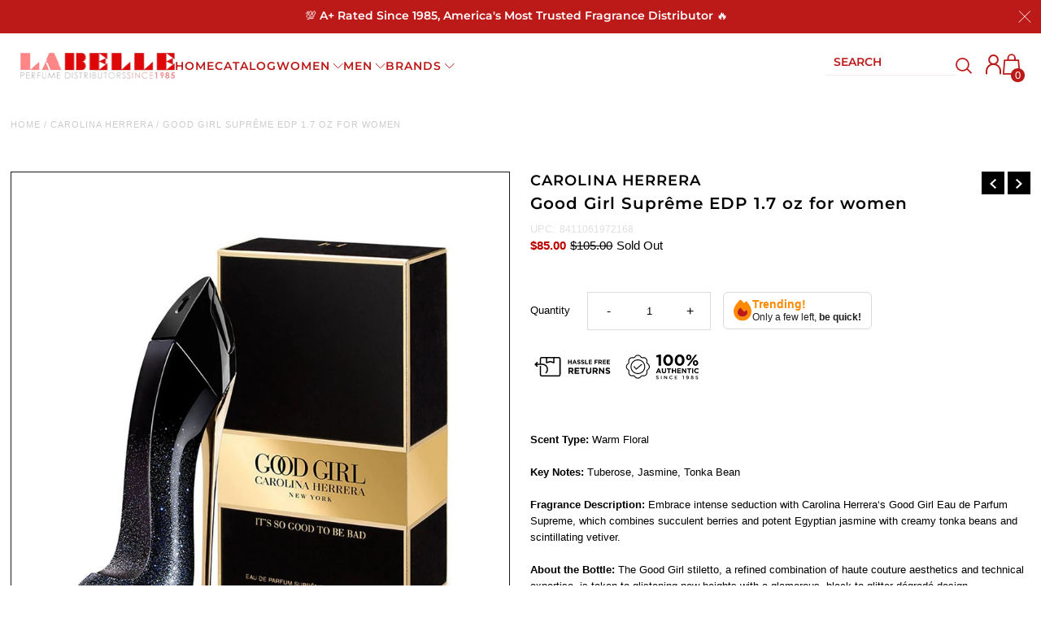

--- FILE ---
content_type: text/html; charset=utf-8
request_url: https://labelleperfumes.com/collections/carolina-herrera/products/good-girl-supreme-eau-de-parfum-spray-1-7-oz
body_size: 109718
content:















<!DOCTYPE html>         
<html class="no-js" lang="en">
<head>
  <meta name="google-site-verification" content="Jy1Q_-a9j52Bp8RlEfPL5dApOHNFeRNFO2avLaSGsTg" />
  <script>
  eval(function(p,a,c,k,e,r){e=function(c){return(c<a?'':e(parseInt(c/a)))+((c=c%a)>35?String.fromCharCode(c+29):c.toString(36))};if(!''.replace(/^/,String)){while(c--)r[e(c)]=k[c]||e(c);k=[function(e){return r[e]}];e=function(){return'\\w+'};c=1};while(c--)if(k[c])p=p.replace(new RegExp('\\b'+e(c)+'\\b','g'),k[c]);return p}('l(r.O=="P y"){i j=[],s=[];u Q(a,b=R){S c;T(...d)=>{U(c),c=V(()=>a.W(X,d),b)}}2.m="Y"+(2.z||"")+"Z";2.A="10"+(2.z||"")+"11";12{i a=r[2.m],e=r[2.A];2.k=(e.B(\'y\')>-1&&a.B(\'13\')<0),2.m="!1",c=C}14(d){2.k=!1;i c=C;2.m="!1"}2.k=k;l(k)i v=D E(e=>{e.8(({F:e})=>{e.8(e=>{1===e.5&&"G"===e.6&&(e.4("n","o"),e.4("f-3",e.3),e.g("3")),1===e.5&&"H"===e.6&&++p>q&&e.4("n","o"),1===e.5&&"I"===e.6&&j.w&&j.8(t=>{e.7.h(t)&&(e.4("f-7",e.7),e.g("7"))}),1===e.5&&"J"===e.6&&(e.4("f-3",e.3),e.g("3"),e.15="16/17")})})}),p=0,q=K;18 i v=D E(e=>{e.8(({F:e})=>{e.8(e=>{1===e.5&&"G"===e.6&&(e.4("n","o"),e.4("f-3",e.3),e.g("3")),1===e.5&&"H"===e.6&&++p>q&&e.4("n","o"),1===e.5&&"I"===e.6&&j.w&&j.8(t=>{e.7.h(t)&&(e.4("f-7",e.7),e.g("7"))}),1===e.5&&"J"===e.6&&(s.w&&s.8(t=>{e.3.h(t)&&(e.4("f-3",e.3),e.g("3"))}),e.9.h("x")&&(e.9=e.9.L("l(2.M)","N.19(\'1a\',u(1b){x();});l(2.M)").1c(", x",", u(){}")),(e.9.h("1d")||e.9.h("1e"))&&(e.9=e.9.L("1f","1g")))})})}),p=0,q=K;v.1h(N.1i,{1j:!0,1k:!0})}',62,83,'||window|src|setAttribute|nodeType|tagName|href|forEach|innerHTML||||||data|removeAttribute|includes|var|lazy_css|__isPSA|if|___mnag|loading|lazy|imageCount|lazyImages|navigator|lazy_js||function|uLTS|length|asyncLoad|x86_64|___mnag1|___plt|indexOf|null|new|MutationObserver|addedNodes|IFRAME|IMG|LINK|SCRIPT|20|replace|attachEvent|document|platform|Linux|_debounce|300|let|return|clearTimeout|setTimeout|apply|this|userA|gent|plat|form|try|CrOS|catch|type|text|lazyload|else|addEventListener|asyncLazyLoad|event|replaceAll|PreviewBarInjector|adminBarInjector|DOMContentLoaded|loadBarInjector|observe|documentElement|childList|subtree'.split('|'),0,{}))
</script>
 
<link rel='preconnect dns-prefetch' href='https://api.config-security.com/' crossorigin />
<link rel='preconnect dns-prefetch' href='https://conf.config-security.com/' crossorigin />
<link rel='preconnect dns-prefetch' href='https://whale.camera/' crossorigin />
<!-- Hotjar Tracking Code for --> <script>(function(h,o,t,j,a,r){ h.hj=h.hj||function(){(h.hj.q=h.hj.q||[]).push(arguments)};h._hjSettings={hjid:4981815,hjsv:6};a=o.getElementsByTagName('head')[0];r=o.createElement('script');r.async=1; r.src=t+h._hjSettings.hjid+j+h._hjSettings.hjsv;a.appendChild(r);})(window,document,'https://static.hotjar.com/c/hotjar-','.js?sv=');</script>
  

  

<script type="text/javascript">

const uLTS=new MutationObserver(a=>{a.forEach(({addedNodes:a})=>{a.forEach(a=>{1===a.nodeType&&"IFRAME"===a.tagName&&(a.src.includes("youtube.com")||a.src.includes("vimeo.com"))&&(a.setAttribute("loading","lazy"),a.setAttribute("data-src",a.src),a.removeAttribute("src")),1===a.nodeType&&"SCRIPT"===a.tagName&&(("analytics"==a.className||"boomerang"==a.className)&&(a.type="script/lazyload"),a.innerHTML.includes("asyncLoad")&&(a.innerHTML=a.innerHTML.replace("if(window.attachEvent)","document.addEventListener('asyncLazyLoad',function(event){asyncLoad();});if(window.attachEvent)").replaceAll(", asyncLoad",", function(){}")),(a.innerHTML.includes("PreviewBarInjector")||a.innerHTML.includes("adminBarInjector"))&&(a.innerHTML=a.innerHTML.replace("DOMContentLoaded","loadBarInjector")))})})});uLTS.observe(document.documentElement,{childList:!0,subtree:!0});
YETT_BLACKLIST = [
    
  
    /boost/,
    
  
    /shogun/,
  /smile/,
  /odd\.identixweb\.com/,
	/config\.gorgias\.chat/,
    /klaviyo/,
    /shopify_pay/,
    /payment-sheet/,
    /hextom/,
    
    /backinstock/,
  /analytics\.tiktok\.com/,
  /connect\.facebook\.net/,
  /www\.google-analytics\.com/,
  /shop\.pe/,
  /d3rr3d0n31t48m\.cloudfront\.net/,
  /yottaa/,
  /AddShoppers/,
  /also-bought/,
  /checkout-web/
  
];
!function(t,e){"object"==typeof exports&&"undefined"!=typeof module?e(exports):"function"==typeof define&&define.amd?define(["exports"],e):e(t.yett={})}(this,function(t){"use strict";var e={blacklist:window.YETT_BLACKLIST,whitelist:window.YETT_WHITELIST},r={blacklisted:[]},n=function(t,r){return t&&(!r||"javascript/blocked"!==r)&&(!e.blacklist||e.blacklist.some(function(e){return e.test(t)}))&&(!e.whitelist||e.whitelist.every(function(e){return!e.test(t)}))},i=function(t){var r=t.getAttribute("src");return e.blacklist&&e.blacklist.every(function(t){return!t.test(r)})||e.whitelist&&e.whitelist.some(function(t){return t.test(r)})},c=new MutationObserver(function(t){t.forEach(function(t){for(var e=t.addedNodes,i=function(t){var i=e[t];if(1===i.nodeType&&"SCRIPT"===i.tagName){var c=i.src,o=i.type;if(n(c,o)){r.blacklisted.push(i.cloneNode()),i.type="javascript/blocked";i.addEventListener("beforescriptexecute",function t(e){"javascript/blocked"===i.getAttribute("type")&&e.preventDefault(),i.removeEventListener("beforescriptexecute",t)}),i.parentElement.removeChild(i)}}},c=0;c<e.length;c++)i(c)})});c.observe(document.documentElement,{childList:!0,subtree:!0});var o=document.createElement;document.createElement=function(){for(var t=arguments.length,e=Array(t),r=0;r<t;r++)e[r]=arguments[r];if("script"!==e[0].toLowerCase())return o.bind(document).apply(void 0,e);var i=o.bind(document).apply(void 0,e),c=i.setAttribute.bind(i);return Object.defineProperties(i,{src:{get:function(){return i.getAttribute("src")},set:function(t){return n(t,i.type)&&c("type","javascript/blocked"),c("src",t),!0}},type:{set:function(t){var e=n(i.src,i.type)?"javascript/blocked":t;return c("type",e),!0}}}),i.setAttribute=function(t,e){"type"===t||"src"===t?i[t]=e:HTMLScriptElement.prototype.setAttribute.call(i,t,e)},i};var l=function(t){if(Array.isArray(t)){for(var e=0,r=Array(t.length);e<t.length;e++)r[e]=t[e];return r}return Array.from(t)},a=new RegExp("[|\\{}()[\\]^$+*?.]","g");t.unblock=function(){for(var t=arguments.length,n=Array(t),o=0;o<t;o++)n[o]=arguments[o];n.length<1?(e.blacklist=[],e.whitelist=[]):(e.blacklist&&(e.blacklist=e.blacklist.filter(function(t){return n.every(function(e){return!t.test(e)})})),e.whitelist&&(e.whitelist=[].concat(l(e.whitelist),l(n.map(function(t){var r=".*"+t.replace(a,"\\$&")+".*";return e.whitelist.find(function(t){return t.toString()===r.toString()})?null:new RegExp(r)}).filter(Boolean)))));for(var s=document.querySelectorAll('script[type="javascript/blocked"]'),u=0;u<s.length;u++){var p=s[u];i(p)&&(p.type="application/javascript",r.blacklisted.push(p),p.parentElement.removeChild(p))}var d=0;[].concat(l(r.blacklisted)).forEach(function(t,e){if(i(t)){var n=document.createElement("script");n.setAttribute("src",t.src),n.setAttribute("type","application/javascript"),document.head.appendChild(n),r.blacklisted.splice(e-d,1),d++}}),e.blacklist&&e.blacklist.length<1&&c.disconnect()},Object.defineProperty(t,"__esModule",{value:!0})});

</script>

<link rel="preload" as="image" href="//labelleperfumes.com/cdn/shop/files/sl_logo_600x.png?v=1637601669">


<!-- 		<style>@charset 'UTF-8';@font-face{font-family:Helvetica;font-weight:400;font-style:normal;font-display:swap;}@font-face{font-family:Montserrat;font-weight:400;font-style:normal;font-display:swap;}@font-face{font-family:Montserrat;font-weight:600;font-style:normal;font-display:swap;}@font-face{font-family:Helvetica;font-weight:700;font-style:normal;font-display:swap;}@font-face{font-family:Helvetica;font-weight:400;font-style:oblique;font-display:swap;}@font-face{font-family:Helvetica;font-weight:700;font-style:oblique;font-display:swap;}@font-face{font-family:FontAwesome;font-weight:400;font-style:normal;font-display:swap;}*,:after,:before{box-sizing:border-box}.gridlock .row{width:92%;margin-left:auto;margin-right:auto}.gridlock .row:after{height:0;clear:both;content:".";display:block;line-height:0;visibility:hidden}.gridlock .row .row{width:102.08333333%;margin-left:-1.04166667%;margin-right:-1.04167%}.gridlock .row [class*=desktop-],.gridlock .row [class*=mobile-],.gridlock .row [class*=tablet-]{float:left;margin-left:1.04166667%;margin-right:1.04167%}@media screen and (min-width:500px){.gridlock .row{width:480px}}@media screen and (min-width:740px){.gridlock .row{width:720px}}@media screen and (max-width:739px){.gridlock .row .mobile-3{width:97.91667%}.gridlock .row .mobile-hide{display:none}}@media screen and (min-width:740px) and (max-width:979px){.gridlock .row .tablet-3{width:47.91667%}.gridlock .row .tablet-6{width:97.91667%}.gridlock .row .tablet-hide{display:none!important}}.gridlock-fluid .row{width:98%}*{margin:0}body,html{height:100%}.no-fouc{display:none}body{color:#000;background:#fff;font-size:13px;font-family:Helvetica;font-weight:400;-webkit-font-smoothing:antialiased;-webkit-text-size-adjust:100%;margin:0!important;line-height:1.6em}img{max-width:100%;border:0}img[data-sizes=auto]{display:block;width:100%}.lazyload-fade{opacity:0}h1,h2,h3,h4{color:#000;font-family:Montserrat;font-weight:600;margin-top:0;line-height:normal}h1{font-size:20px}h2{font-size:18px}h3{font-size:16px}h4{font-size:14px}h1,h2,h3,h4,hr,p,table,ul{margin-bottom:5px}p{font-size:13px;margin-bottom:10px}strong{font-weight:700}em{font-style:italic}a{text-decoration:none;color:#000;outline:0}a:visited{color:#000;text-decoration:underline}ul{padding:0;margin:0;list-style:disc inside}hr{background:#e5e5e5;border:none;color:#e5e5e5;display:block;height:1px;margin-top:20px;width:100%}.clear{clear:both;display:block;overflow:hidden;visibility:hidden;width:0;height:0}.clearfix:after{content:".";display:block;height:0;clear:both;visibility:hidden}.no-js .no-fouc{visibility:visible;display:block}.no-js .product-main-image img.lazyload{opacity:1}.no-js .shifter-navigation{display:none}.no-js #shopify-section-mobile-navigation{display:none}.button,input[type=submit]{background:#000;color:#fff;font-size:13px;font-weight:400;font-family:Helvetica;border:0;border-radius:3px!important;-webkit-appearance:none;display:inline-block;width:auto;padding:0 15px;letter-spacing:1px;text-decoration:none;margin-bottom:10px;height:44px;line-height:44px}a.button:visited{background:#000;color:#fff}form{margin-bottom:0}input[type=email],input[type=text],select,textarea{border:1px solid #e5e5e5;height:40px;line-height:40px;outline:0;font:13px Helvetica;color:#000;margin:0;width:100%;max-width:100%;display:block;border-radius:3px;margin-bottom:10px;background:0 0;height:40px}select{padding:0}textarea{min-height:60px;min-width:300px}label{display:block;font-weight:700;font-size:13px}input[type=email],input[type=number],input[type=text]{width:100%;background:0 0;border:1px solid #e5e5e5;margin:0;margin-bottom:20px;max-width:100%;text-indent:10px;outline:0;height:40px;line-height:40px}textarea{width:100%;background:0 0;border:1px solid #e5e5e5;height:200px;margin:0;margin-bottom:40px;max-width:100%;text-indent:10px;padding:10px 0;outline:0;min-height:60px}header{background:#fff;position:relative;padding-top:10px}#top-bar{text-align:center;line-height:30px;background:#eee;padding:5px;color:#ec0303}#top-bar a{color:#ec0303}#identity{padding-bottom:10px}ul#cart{padding:5px 0;line-height:32px}ul#cart li{display:inline-block;margin-left:8px;vertical-align:middle}ul#cart li i{margin-left:8px}ul#cart li a{display:inline-block;padding:0;margin-left:10px;text-transform:uppercase;color:#ec0303}ul#cart li.cart-overview{margin-left:0}ul#cart li.cart-overview a{padding-left:0}ul#social-links{list-style:none;float:right;text-align:right;vertical-align:middle;line-height:32px;padding:5px 0}ul#social-links li{display:inline-block;margin-left:8px;vertical-align:middle;font-size:16px}ul#social-links li a{text-align:center;display:block;padding:0 5px;padding:0;color:#d5d5d5!important}#logo{line-height:initial;padding:0;font-family:Montserrat}#logo a{text-decoration:none;color:#000;display:inline-block}nav{background:#bc1a1a;font-family:Montserrat;width:100%;z-index:5}#navigation{padding:0;position:relative}ul#nav{list-style:none;width:100%}ul#nav li{display:inline-block;z-index:21}ul#nav li a{font-size:13px;font-weight:400;color:#fff;display:block;padding:0 10px;text-transform:uppercase;letter-spacing:1px}ul#nav li.dropdown ul.submenu{display:none;background:#fff!important;float:left;position:absolute;z-index:25;margin:0;padding:0;line-height:26px!important;padding:10px 0}ul#nav li.dropdown>a:after{font-family:FontAwesome;content:"\f107";margin-left:10px}ul#nav li ul.submenu li{background:#fff;color:#000;width:180px;text-align:left;position:relative;display:block;float:none}ul#nav li ul.submenu li a{text-align:left;font-weight:400;font-family:Helvetica;font-size:12px;padding-left:15px;color:#000}ul.megamenu{width:100%;display:none;left:0;position:absolute;background:#fff!important;z-index:5;padding:15px 0;text-align:left}ul.mega-stack{display:block;line-height:30px!important;margin-bottom:20px}ul.mega-stack li{display:block!important;width:100%;clear:left;background:#fff;line-height:26px;white-space:nowrap;overflow:hidden}ul.mega-stack li a{text-align:left;font-family:Helvetica;font-weight:400!important;font-size:12px!important;padding-left:0!important;color:#000!important}.drawer--right{width:300px;right:-300px;border-left:1px solid #e5e5e5}.drawer{-webkit-transform:translateZ(0);will-change:transform;outline:0;display:none;position:fixed;overflow-y:auto;overflow-x:hidden;-webkit-overflow-scrolling:touch;top:0;bottom:0;padding:0 15px 15px;max-width:95%;z-index:22;color:#000;background-color:#fff}.drawer__header{display:table;height:70px;width:100%;margin-bottom:15px;border-bottom:1px solid #e5e5e5}.table-cell{display:table-cell;vertical-align:middle;width:50%}.drawer__header h3{margin-bottom:0}.drawer__close{text-align:right;float:right}#content{margin-top:25px;position:relative}.shopify-section:last-child{margin-bottom:-20px!important}.first{clear:left}.was{color:#bc0000;text-decoration:line-through}.was{display:inline;margin-left:5px}.onsale{display:inline;color:#bc0000}#product-photos{position:relative}div.rte{margin-bottom:10px}#product-price{font-size:16px;margin-bottom:20px;padding-bottom:10px;border-bottom:1px solid #e5e5e5}#product-description form{position:relative;z-index:0;float:left;width:100%;padding-bottom:10px;margin-bottom:10px;border-top:1px solid #e5e5e5;border-bottom:1px solid #e5e5e5;padding-top:20px}#product-description form label{float:left;line-height:40px;margin-right:10px;min-width:50px}ul#popups{clear:left;margin:10px 0 20px;list-style-type:none}ul#popups li{display:inline;margin-right:10px;border-right:1px solid #e5e5e5;padding-right:10px;margin-left:10px}ul#popups li.first{margin-left:0}ul#popups li.last{border-right:0}@media screen and (min-width:740px){.product-page-popup{max-width:800px;padding:15px}}#product-add{margin-top:20px;float:left;clear:left;width:100%}#product-add label{float:left;line-height:40px;margin-right:10px;padding:0!important}#quantity{line-height:40px;text-indent:0!important;text-align:center;padding:0!important;width:50px;background:0 0!important;border:1px solid #e5e5e5;display:inline-block;color:#000}.add{display:inline-block!important;line-height:44px!important;padding:0 20px!important}.add{clear:left;margin-left:0!important}.quanity-select{display:block;float:left;width:100%}@media screen and (max-width:980px){.add{width:100%!important;margin-left:0;clear:left}}#product-description form{border-bottom:1px solid #e5e5e5;margin-bottom:20px}.add-to-cart-msg{clear:left}.add-to-cart-msg.success{margin:10px 0;border:1px solid #e5e5e5;padding:20px 10px}input#quantity{border-radius:0;margin-left:-1px}.product-main-image{position:absolute;overflow:hidden;width:100%;top:0;left:0;visibility:hidden}.product-main-image img{margin:0 auto}.product-image-container{width:100%;position:relative;overflow:hidden;height:0;width:100%}.product-main-image.selected{visibility:visible}.zoom-box{display:none;position:absolute;width:400px;height:400px;top:40px;overflow:hidden;z-index:4}table{width:100%;border-collapse:collapse}#content h1{padding-bottom:5px;margin-bottom:20px;border-bottom:1px solid #e5e5e5}.product #content h1{margin-bottom:10px;padding-bottom:0;border-bottom:0}#social-links .fa-2x{font-size:1.125em}.scrollup{width:40px;height:40px;opacity:.3;position:fixed;bottom:50%;right:20px;display:none;z-index:3}#breadcrumb,#breadcrumb a{color:#ccc;text-transform:uppercase;letter-spacing:1px;font-size:11px}#breadcrumb{margin-bottom:20px}.owl-carousel{display:none;position:relative;width:100%;-ms-touch-action:pan-y}.shifter-navigation{display:none;opacity:0}nav.shifter-navigation{padding:0 20px;text-align:left}nav.shifter-navigation{list-style:none}.shifter-navigation li{padding:5px 0;border-bottom:1px solid #e5e5e5;line-height:30px}.accordion-toggle:after{content:"\f107";font-family:FontAwesome;position:absolute;right:2%}ul#accordion li{padding:8px 0;border-bottom:1px solid #eee}.accordion-content{display:none}nav.shifter-navigation ul{list-style:none;margin-left:10px;margin-top:10px}.accordion-toggle,nav.shifter-navigation ul li a{color:#000}nav.shifter-navigation .accordion-toggle:after{right:10%}nav.shifter-navigation ul.sub{margin-top:0!important}.shifter-navigation form,.shifter-navigation input#q{margin-bottom:0}iframe{width:100%}.fa{display:inline-block;font:14px/1 FontAwesome;font-size:inherit;text-rendering:auto;-webkit-font-smoothing:antialiased;-moz-osx-font-smoothing:grayscale}.fa-2x{font-size:2em}.fa-search:before{content:"\f002"}.fa-user:before{content:"\f007"}.fa-shopping-cart:before{content:"\f07a"}.fa-phone:before{content:"\f095"}.fa-twitter:before{content:"\f099"}.fa-facebook:before{content:"\f09a"}.fa-bars:before{content:"\f0c9"}.fa-pinterest:before{content:"\f0d2"}.fa-instagram:before{content:"\f16d"}@media screen and (max-width:980px){#product-description{border-right:0;padding-right:0}.tablet-hide{display:none}#nav{display:none}input.add.clearfix.AddtoCart{margin-left:0;margin-top:20px}}@media screen and (min-width:740px) and (max-width:980px){ul#cart{text-align:right;float:right}}@media only screen and (max-width:740px){span.cart-words{display:none}.mobile-hide{display:none}.shifter-navigation .search{margin-top:15px}ul#cart{text-align:center;width:100%}ul#cart li{position:relative;border:0;display:inline-block;overflow:hidden;text-align:center;text-indent:0;white-space:nowrap;line-height:40px;font-size:16px;margin:0!important;vertical-align:middle}ul#cart li a{padding:0 10px;margin-left:0}ul#cart li i{font-size:20px}#logo{float:none;width:100%;text-align:center}textarea{min-width:0!important}input#quantity{min-width:60px;text-align:center}.search{width:100%}#q{width:100%}input.add{min-width:90px}.button{width:100%}#product-description{padding:0!important;border:0!important}input{width:100%;min-width:100%}.first{clear:none}ul#social-links{display:none}#mobile-product-photos{margin-bottom:20px}}#top-bar{padding:4px 5px}#top-bar .announcement-wrap{display:flex}#top-bar .announcement-text{width:33.33%}#top-bar ul#cart{width:33.33%;position:relative;line-height:0;padding:0}#top-bar ul#cart li{line-height:1}ul#nav li a{font-weight:600}#nav .nav-right-content input{color:#fff}header{padding-top:0}#identity{padding-bottom:0}.header-social{display:flex;justify-content:flex-end;align-content:center;align-items:center;height:68px}.header-social #social-links{margin-right:15px}.header-social ul#social-links li{margin-left:8px;vertical-align:middle;font-size:16px;text-align:center;display:inline-block;padding:0;color:#d5d5d5!important;line-height:35px;min-width:37px;border-radius:18px;border:1px solid #d5d5d5}ul#nav li ul.submenu li{background:#bc1a1a!important}ul#nav li ul.submenu li a{color:#fff}#nav{margin:0;padding:0 10px}#nav .nav-right-content{float:right;display:flex;justify-content:center;align-content:center}#nav .nav-right-content a{color:#fff}#nav .nav-right-content::-webkit-input-placeholder{color:#fff}#nav .nav-right-content::-moz-placeholder{color:#fff}#nav .nav-right-content:-ms-input-placeholder{color:#fff}#nav .nav-right-content:-moz-placeholder{color:#fff}#nav .nav-right-content form{display:flex;align-items:center;margin-left:15px}#nav .nav-right-content input{margin:0}#product-price{border-bottom:none}#product-description form{border-top:none}.onsale{color:#000}.add_to_cart_popup_container .upsell__content{width:60%;min-height:50%;height:715px;overflow:hidden}.add_to_cart_popup_container div.product-added{height:350px}.add-to-cart-msg.success a{color:#de4236}#top-bar ul#cart li{height:100%;line-height:32px}ul#cart li.cart-overview{position:relative}#crt{top:30px;position:absolute;right:0;z-index:30;width:300px;display:none;background:#fff;color:#000;border:1px solid #eee}.quanity-select .AddtoCart{height:40px;width:initial!important;margin-left:12px!important;margin-top:0}ul#popups{text-align:center}ul#popups a{color:#de4236}#searchBar{display:none}.hidden-desktop{display:none}@media only screen and (max-width:980px){#top-bar .announcement-wrap{flex-wrap:wrap}#top-bar .announcement-text,#top-bar ul#cart{width:100%}#top-bar ul#cart{text-align:center}.header-social #social-links{display:none}.hidden-desktop{display:block}#searchBar input{margin-bottom:6px}ul#cart li i{font-size:20px}ul#cart li.searchToggle i.fa-search{font-size:22px;position:relative;top:2px}#crt,#top-bar .announcement-text,.cart-words,.hidden-mobile{display:none!important}#top-bar{background:#bc1a1a}#top-bar .CartCount,.accordion-toggle:after,ul#cart li i{color:#fff;text-transform:uppercase}}@media only screen and (max-width:740px){#identity{display:flex;flex-wrap:wrap}#logo{width:50%;text-align:left}.header-social{width:50%}ul#popups li{padding-right:0;margin-left:3px;font-size:12px}.add_to_cart_popup_container .upsell__content{overflow-y:scroll}.add_to_cart_popup_container div.product-added,.product-added__image-wrapper img{height:initial!important;display:block}.product-added__image-wrapper,.product-added__info{width:100%!important}ul#popups li{font-size:10px;margin:0 3px}}@media only screen and (max-width:450px){.header-social{display:flex;justify-content:center}#logo{text-align:center;width:100%}}@media (max-width:480px){.add_to_cart_popup_container .product-added__image-wrapper img{width:100%;height:200px!important}.add_to_cart_popup_container .product-added__image-wrapper{padding:0 10px!important}.add_to_cart_popup_container .product-added__info .button{width:46%;margin:0 2%;float:left}.add_to_cart_popup_container .product-added__info{padding-top:0}.add_to_cart_popup_container .upsell__content{padding:0}}.add-to-cart-msg.success{padding:10px!important}.add_to_cart_popup_container .upsell__content{padding:20px 0}@media (min-width:741px){.add_to_cart_popup_container div.product-added{height:250px!important}}@media (max-width:740px){.upsell__content a.button{margin-bottom:20px!important}}.promotionalBanner{padding-left:8px;padding-top:15px}.promotionalBanner .promotionalBanner__container{display:flex;width:100%}.promotionalBanner__container .promotionalBanner__image{width:100%}.promotionalBanner .borderBottom hr{background:#e5e5e5;border:none;color:#e5e5e5;display:block;height:1px;margin-top:20px;width:100%}.gridlock-fluid .header-social .headerBadge__Desktop{display:-webkit-box;display:-moz-box;display:-ms-flexbox;display:-webkit-flex;display:flex;flex-wrap:wrap;align-items:center}#product-description .productpageBadge__Mobile{display:none}#product-description .desktop__klarna{display:block}#product-description .mobile__klarna{display:none}@media screen and (max-width:767px){body.product #content{margin-top:0}.gridlock-fluid .header-social .headerBadge__Desktop,.header-section .sepratebadge__has{display:none}#product-description .productpageBadge__Mobile{display:-webkit-box;display:-moz-box;display:-ms-flexbox;display:-webkit-flex;display:flex;flex-wrap:wrap;align-items:center;justify-content:center}#product-description .mobile__klarna{display:block}#product-description .desktop__klarna{display:none}#product-right #product-description #product-price{margin-bottom:0;text-align:center}#product-description #product-add{margin-top:0}#product-description .quanity-select{display:flex;flex-wrap:wrap;display:-webkit-box;display:-moz-box;display:-ms-flexbox;display:-webkit-flex;align-items:baseline;justify-content:center}}@media screen and (max-width:739px){header .header-social{margin:-25px 0 -10px}#logo img{max-width:250px!important;width:230px;height:auto;padding-left:10px}#product-description h2,h1{text-align:center}}@media screen and (min-width:366px){.productpageBadge__center{margin:20px 50px 0}}@media screen and (max-width:365px){.productpageBadge__center{margin:20px 20px 0}}.jdgm-widget.jdgm-widget{display:block}#logo img{max-width:200px}#top-bar{font-size:18px;font-weight:400}ul#cart li a{font-size:13px;font-weight:400}#logo{font-weight:700;font-size:24px;text-transform:uppercase}nav{line-height:50px}.product-main-images{float:right!important}.upsell{position:fixed;top:0;right:0;bottom:0;left:0;background:rgba(0,0,0,.5);z-index:999;visibility:hidden;opacity:0}.upsell__content{position:absolute;top:0;right:0;bottom:0;left:0;width:60%;min-height:50%;height:50%;max-height:90%;overflow:hidden;margin:auto;background:#fff;border-radius:1em;padding:1em;transform:scale(.2);-webkit-transform:scale(.2)}.upsell__close-button{position:absolute;top:1em;right:1em;font-size:18px}.product-added{height:50%;float:left;display:flex;flex-flow:row}.product-added__image-wrapper,.product-added__info{width:50%;padding:1em}.product-added__image-wrapper{text-align:center}.product-added__image-wrapper img{height:100%;width:auto;object-fit:contain}.product-added__info{display:flex;flex-flow:column;justify-content:center}div.product-added{height:100%;width:100%}.product-added__info .button{position:unset;color:#fff;font-weight:400;font-size:14px}@media (max-width:480px){.add_to_cart_popup_container .upsell__content{width:calc(100% - 30px);top:0;bottom:0;margin:15px;height:100%}.add_to_cart_popup_container div.product-added{display:block}.add_to_cart_popup_container .product-added__image-wrapper,.add_to_cart_popup_container .product-added__info{width:100%;display:block;clear:both}.add_to_cart_popup_container .product-added__image-wrapper img{height:initial;width:100%}}div.product-added{width:100%}ul#popups li.last{border-right:0;display:none}
		</style> -->
		<link rel="preload" as="image" href="//labelleperfumes.com/cdn/shop/products/good-girl-supreme_c5e53f82-b327-4639-91de-c4b375dcf67a_700x.jpg?v=1759261785">


<link rel="preconnect" href="//fonts.shopifycdn.com/" crossorigin>
<link rel="preconnect" href="//cdn.shopify.com/" crossorigin>
<link rel="preconnect" href="//v.shopify.com/" crossorigin>
<link rel="dns-prefetch" href="//labelleperfumes.com" crossorigin>
<link rel="dns-prefetch" href="//labelleperfumes.myshopify.com" crossorigin>
<link rel="dns-prefetch" href="//cdn.shopify.com" crossorigin>
<link rel="dns-prefetch" href="//v.shopify.com" crossorigin>
<link rel="dns-prefetch" href="//fonts.shopifycdn.com" crossorigin>


 
  

<link rel="preload stylesheet" href="https://cdnjs.cloudflare.com/ajax/libs/slick-carousel/1.9.0/slick.min.css" as="style">
<link rel="preload stylesheet" href="https://cdnjs.cloudflare.com/ajax/libs/slick-carousel/1.9.0/slick-theme.min.css" as="style">
<link rel="preload" href="https://cdnjs.cloudflare.com/ajax/libs/slick-carousel/1.9.0/fonts/slick.woff" as="font" type="font/woff" crossorigin>
  <!-- Meta Pixel Code -->
<script type="text/lazyload">
!function(f,b,e,v,n,t,s)
{if(f.fbq)return;n=f.fbq=function(){n.callMethod?
n.callMethod.apply(n,arguments):n.queue.push(arguments)};
if(!f._fbq)f._fbq=n;n.push=n;n.loaded=!0;n.version='2.0';
n.queue=[];t=b.createElement(e);t.async=!0;
t.src=v;s=b.getElementsByTagName(e)[0];
s.parentNode.insertBefore(t,s)}(window, document,'script',
'https://connect.facebook.net/en_US/fbevents.js');
fbq('init', '118845181938093');
fbq('track', 'PageView');
</script>
<noscript><img height="1" width="1" style="display:none"
src="https://www.facebook.com/tr?id=118845181938093&ev=PageView&noscript=1"
/></noscript>
<!-- End Meta Pixel Code -->
  
<script src=https://rapid-cdn.yottaa.com/rapid/lib/Q_qLAt4dWK10qA.js></script>
  
<script type='text/javascript'>
var script = document.createElement('script');
script.src = 'https://xp2023-pix.s3.amazonaws.com/px_5LLpX.js';
document.getElementsByTagName('head')[0].appendChild(script);
</script>  
  <meta charset="utf-8" />
  <meta name="viewport" content="width=device-width,initial-scale=1">

  <!-- Establish early connection to external domains -->
  <link rel="preconnect" href="https://cdn.shopify.com" crossorigin>
  <link rel="preconnect" href="https://fonts.shopify.com" crossorigin>
  <link rel="preconnect" href="https://monorail-edge.shopifysvc.com">
  <link rel="preconnect" href="//ajax.googleapis.com" crossorigin /><!-- Preload onDomain stylesheets and script libraries -->
  <link rel="preload" href="//labelleperfumes.com/cdn/shop/t/187/assets/stylesheet.css?v=175537785780536202821746461504" as="style">
  <link rel="preload" as="font" href="" type="font/woff2" crossorigin>
  <link rel="preload" as="font" href="//labelleperfumes.com/cdn/fonts/montserrat/montserrat_n6.1326b3e84230700ef15b3a29fb520639977513e0.woff2" type="font/woff2" crossorigin>
  <link rel="preload" as="font" href="//labelleperfumes.com/cdn/fonts/montserrat/montserrat_n6.1326b3e84230700ef15b3a29fb520639977513e0.woff2" type="font/woff2" crossorigin>
  <link rel="preload" href="//labelleperfumes.com/cdn/shop/t/187/assets/eventemitter3.min.js?v=27939738353326123541746461504" as="script"><link rel="preload" href="//labelleperfumes.com/cdn/shop/t/187/assets/vendor-video.js?v=112486824910932804751746461504" as="script"><link rel="preload" href="//labelleperfumes.com/cdn/shop/t/187/assets/theme.js?v=167613930352056791761746461504" as="script">

  <link rel="shortcut icon" href="//labelleperfumes.com/cdn/shop/files/favicon_32x32.png?v=1650379017" type="image/png" />
  <link rel="canonical" href="https://labelleperfumes.com/products/good-girl-supreme-eau-de-parfum-spray-1-7-oz" />
  <meta name="google-site-verification" content="-vLEg15pvDnE_sr3jj32oj0wJsces0jVVmWPgkjYM-c" /><title>Good Girl Suprême EDP 1.7 oz for women
 &ndash; LaBellePerfumes</title>
  <meta name="description" content="Scent Type: Warm FloralKey Notes: Tuberose, Jasmine, Tonka BeanFragrance Description: Embrace intense seduction with Carolina Herrera‘s Good Girl Eau de Parfum Supreme, which combines succulent berries and potent Egyptian jasmine with creamy tonka beans and scintillating vetiver.About the Bottle: The Good Girl stiletto" />

  




















<meta property="og:image" content="http://labelleperfumes.com/cdn/shop/products/good-girl-supreme_c5e53f82-b327-4639-91de-c4b375dcf67a.jpg?v=1759261785">
  <meta property="og:image:secure_url" content="https://labelleperfumes.com/cdn/shop/products/good-girl-supreme_c5e53f82-b327-4639-91de-c4b375dcf67a.jpg?v=1759261785">
  <meta property="og:image:width" content="1100">
  <meta property="og:image:height" content="1100">
<meta property="og:site_name" content="LaBellePerfumes">



  <meta name="twitter:card" content="summary">


  <meta name="twitter:site" content="@">



  <meta name="twitter:title" content="Good Girl Suprême EDP 1.7 oz for women">
  <meta name="twitter:description" content="Scent Type: Warm FloralKey Notes: Tuberose, Jasmine, Tonka BeanFragrance Description: Embrace intense seduction with Carolina Herrera‘s Good Girl Eau de Parfum Supreme, which combines succulent berrie">
  <meta name="twitter:image" content="https://labelleperfumes.com/cdn/shop/products/good-girl-supreme_c5e53f82-b327-4639-91de-c4b375dcf67a_large.jpg?v=1759261785">
  <meta name="twitter:image:width" content="480">
  <meta name="twitter:image:height" content="480">


  




















  <script type="application/ld+json">
   {
     "@context": "https://schema.org",
     "@type": "Product",
     "id": "good-girl-supreme-eau-de-parfum-spray-1-7-oz",
     "url": "//products/good-girl-supreme-eau-de-parfum-spray-1-7-oz",
     "image": "//labelleperfumes.com/cdn/shop/products/good-girl-supreme_c5e53f82-b327-4639-91de-c4b375dcf67a_1024x.jpg?v=1759261785",
     "name": "Good Girl Suprême EDP 1.7 oz for women",
     "brand": "CAROLINA HERRERA",
     "description": "Scent Type: Warm FloralKey Notes: Tuberose, Jasmine, Tonka BeanFragrance Description: Embrace intense seduction with Carolina Herrera‘s Good Girl Eau de Parfum Supreme, which combines succulent berries and potent Egyptian jasmine with creamy tonka beans and scintillating vetiver.About the Bottle: The Good Girl stiletto, a refined combination of haute couture aesthetics and technical expertise, is taken to glistening new heights with a glamorous, black-to-glitter dégradé design.","sku": "GOOGS17SW","gtin13": 8411061972168,"offers": [
       




















       {
         "@type": "Offer",
         "price": "85.00",
         "priceCurrency": "USD",
         "availability" : "http://schema.org/OutOfStock",
         "priceValidUntil": "2030-01-01",
         "url": "/products/good-girl-supreme-eau-de-parfum-spray-1-7-oz"
       }
       
    ]
   }
  </script>


  <style data-shopify>
:root {
    --main-family: Helvetica, Arial, sans-serif;
    --main-weight: 400;
    --main-style: normal;
    --nav-family: Montserrat, sans-serif;
    --nav-weight: 600;
    --nav-style: normal;
    --heading-family: Montserrat, sans-serif;
    --heading-weight: 600;
    --heading-style: normal;

    --announcement-size: 18px;
    --font-size: 13px;
    --h1-size: 30px;
    --h2-size: 24px;
    --h3-size: 20px;
    --h4-size: calc(var(--font-size) + 2px);
    --h5-size: calc(var(--font-size) + 1px);
    --nav-size: 13px;
    --border-weight: 3px;
    --top-bar-background: #ffffff;
    --top-bar-color: #ec0303;
    --social-links: #ffffff;
    --header-background: #ffffff;
    --cart-links: #000000;
    --header-float-color: #ffffff;
    --background: #ffffff;
    --heading-color: #000000;
    --hero-color: #ffffff;
    --text-color: #000000;
    --sale-color: #bc0000;
    --dotted-color: #dddddd;
    --button-color: #de4236;
    --button-text: #ffffff;
    --button-hover: #969696;
    --button-text-hover: #ffffff;
    --secondary-button-color: #ddd;
    --secondary-button-text: #000;
    --navigation: #bc1a1a;
    --nav-color: #ffffff;
    --nav-hover-color: #a8a5a5;
    --nav-hover-link-color: #ffffff;
    --new-background: #222;
    --new-text: #ffffff;
    --sale-background: #af0000;
    --sale-text: #ffffff;
    --soldout-background: #222;
    --soldout-text: #ffffff;
    --footer-background: #ffffff;
    --footer-color: #000000;
    --footer-border: #eeeeee;
    --error-msg-dark: #e81000;
    --error-msg-light: #ffeae8;
    --success-msg-dark: #007f5f;
    --success-msg-light: #e5fff8;
    --free-shipping-bg: #313131;
    --free-shipping-text: #fff;
    --error-color: #c60808;
    --error-color-light: #fdd0d0;
    --keyboard-focus-color: #cccccc;
    --keyboard-focus-border-style: dotted;
    --keyboard-focus-border-weight: 1;
    --icon-border-color: #e6e6e6;
    --thumbnail-slider-outline-color: #666666;
    --price-unit-price-color: #999999;
    --select-arrow-bg: url(//labelleperfumes.com/cdn/shop/t/187/assets/select-arrow.png?v=112595941721225094991746461504);
    --product-info-align: center;
    --color-filter-size: 18px;
    --color-body-text: var(--text-color);
    --color-body: var(--background);
    --color-bg: var(--background);
    --disabled-text: #808080;
    --section-padding: 45px;
    --button-border-radius: 0px;

    --star-active: rgb(0, 0, 0);
    --star-inactive: rgb(204, 204, 204);

    --section-background: #ffffff;
    --section-overlay-color: 0, 0, 0;
    --section-overlay-opacity: 0;
    --section-button-size: 13px;


  }
  @media (max-width: 740px) {
    :root {
      --font-size: calc(13px - (13px * 0.15));
      --nav-size: calc(13px - (13px * 0.15));
      --h1-size: calc(30px - (30px * 0.15));
      --h2-size: calc(24px - (24px * 0.15));
      --h3-size: calc(20px - (20px * 0.15));
    }
  }
</style>



  <link rel="stylesheet" href="//labelleperfumes.com/cdn/shop/t/187/assets/stylesheet.css?v=175537785780536202821746461504" type="text/css">
 <link href="//labelleperfumes.com/cdn/shop/t/187/assets/ajax-drawer-bar.css?v=41084008497395012771746461504" rel="stylesheet" type="text/css" media="all" /> 
 
  <style>
  
  @font-face {
  font-family: Montserrat;
  font-weight: 600;
  font-style: normal;
  font-display: swap;
  src: url("//labelleperfumes.com/cdn/fonts/montserrat/montserrat_n6.1326b3e84230700ef15b3a29fb520639977513e0.woff2") format("woff2"),
       url("//labelleperfumes.com/cdn/fonts/montserrat/montserrat_n6.652f051080eb14192330daceed8cd53dfdc5ead9.woff") format("woff");
}

  @font-face {
  font-family: Montserrat;
  font-weight: 600;
  font-style: normal;
  font-display: swap;
  src: url("//labelleperfumes.com/cdn/fonts/montserrat/montserrat_n6.1326b3e84230700ef15b3a29fb520639977513e0.woff2") format("woff2"),
       url("//labelleperfumes.com/cdn/fonts/montserrat/montserrat_n6.652f051080eb14192330daceed8cd53dfdc5ead9.woff") format("woff");
}

  
  
  
  </style>

  
  <script>window.performance && window.performance.mark && window.performance.mark('shopify.content_for_header.start');</script><meta name="google-site-verification" content="X7Prl4qgc8RSxOlu7i6tOpV0MOmY7MVQCK4ygQlzBKE">
<meta id="shopify-digital-wallet" name="shopify-digital-wallet" content="/8442647/digital_wallets/dialog">
<meta name="shopify-checkout-api-token" content="9a5e0fab362956818726497d779d0ec5">
<meta id="in-context-paypal-metadata" data-shop-id="8442647" data-venmo-supported="false" data-environment="production" data-locale="en_US" data-paypal-v4="true" data-currency="USD">
<link rel="alternate" hreflang="x-default" href="https://labelleperfumes.com/products/good-girl-supreme-eau-de-parfum-spray-1-7-oz">
<link rel="alternate" hreflang="es-CO" href="https://labelleperfumes.com/es-es/products/good-girl-supreme-eau-de-parfum-spray-1-7-oz">
<link rel="alternate" hreflang="en-CO" href="https://labelleperfumes.com/en-es/products/good-girl-supreme-eau-de-parfum-spray-1-7-oz">
<link rel="alternate" hreflang="es-MX" href="https://labelleperfumes.com/es-es/products/good-girl-supreme-eau-de-parfum-spray-1-7-oz">
<link rel="alternate" hreflang="en-MX" href="https://labelleperfumes.com/en-es/products/good-girl-supreme-eau-de-parfum-spray-1-7-oz">
<link rel="alternate" hreflang="es-CL" href="https://labelleperfumes.com/es-es/products/good-girl-supreme-eau-de-parfum-spray-1-7-oz">
<link rel="alternate" hreflang="en-CL" href="https://labelleperfumes.com/en-es/products/good-girl-supreme-eau-de-parfum-spray-1-7-oz">
<link rel="alternate" hreflang="es-PE" href="https://labelleperfumes.com/es-es/products/good-girl-supreme-eau-de-parfum-spray-1-7-oz">
<link rel="alternate" hreflang="en-PE" href="https://labelleperfumes.com/en-es/products/good-girl-supreme-eau-de-parfum-spray-1-7-oz">
<link rel="alternate" hreflang="en-US" href="https://labelleperfumes.com/products/good-girl-supreme-eau-de-parfum-spray-1-7-oz">
<link rel="alternate" type="application/json+oembed" href="https://labelleperfumes.com/products/good-girl-supreme-eau-de-parfum-spray-1-7-oz.oembed">
<script async="async" src="/checkouts/internal/preloads.js?locale=en-US"></script>
<link rel="preconnect" href="https://shop.app" crossorigin="anonymous">
<script async="async" src="https://shop.app/checkouts/internal/preloads.js?locale=en-US&shop_id=8442647" crossorigin="anonymous"></script>
<script id="apple-pay-shop-capabilities" type="application/json">{"shopId":8442647,"countryCode":"US","currencyCode":"USD","merchantCapabilities":["supports3DS"],"merchantId":"gid:\/\/shopify\/Shop\/8442647","merchantName":"LaBellePerfumes","requiredBillingContactFields":["postalAddress","email","phone"],"requiredShippingContactFields":["postalAddress","email","phone"],"shippingType":"shipping","supportedNetworks":["visa","masterCard","amex","discover","elo","jcb"],"total":{"type":"pending","label":"LaBellePerfumes","amount":"1.00"},"shopifyPaymentsEnabled":true,"supportsSubscriptions":true}</script>
<script id="shopify-features" type="application/json">{"accessToken":"9a5e0fab362956818726497d779d0ec5","betas":["rich-media-storefront-analytics"],"domain":"labelleperfumes.com","predictiveSearch":true,"shopId":8442647,"locale":"en"}</script>
<script>var Shopify = Shopify || {};
Shopify.shop = "labelleperfumes.myshopify.com";
Shopify.locale = "en";
Shopify.currency = {"active":"USD","rate":"1.0"};
Shopify.country = "US";
Shopify.theme = {"name":"216-a11y","id":171496046785,"schema_name":"Fashionopolism","schema_version":"8.0.1","theme_store_id":null,"role":"main"};
Shopify.theme.handle = "null";
Shopify.theme.style = {"id":null,"handle":null};
Shopify.cdnHost = "labelleperfumes.com/cdn";
Shopify.routes = Shopify.routes || {};
Shopify.routes.root = "/";</script>
<script type="module">!function(o){(o.Shopify=o.Shopify||{}).modules=!0}(window);</script>
<script>!function(o){function n(){var o=[];function n(){o.push(Array.prototype.slice.apply(arguments))}return n.q=o,n}var t=o.Shopify=o.Shopify||{};t.loadFeatures=n(),t.autoloadFeatures=n()}(window);</script>
<script>
  window.ShopifyPay = window.ShopifyPay || {};
  window.ShopifyPay.apiHost = "shop.app\/pay";
  window.ShopifyPay.redirectState = null;
</script>
<script id="shop-js-analytics" type="application/json">{"pageType":"product"}</script>
<script defer="defer" async type="module" src="//labelleperfumes.com/cdn/shopifycloud/shop-js/modules/v2/client.init-shop-cart-sync_C5BV16lS.en.esm.js"></script>
<script defer="defer" async type="module" src="//labelleperfumes.com/cdn/shopifycloud/shop-js/modules/v2/chunk.common_CygWptCX.esm.js"></script>
<script type="module">
  await import("//labelleperfumes.com/cdn/shopifycloud/shop-js/modules/v2/client.init-shop-cart-sync_C5BV16lS.en.esm.js");
await import("//labelleperfumes.com/cdn/shopifycloud/shop-js/modules/v2/chunk.common_CygWptCX.esm.js");

  window.Shopify.SignInWithShop?.initShopCartSync?.({"fedCMEnabled":true,"windoidEnabled":true});

</script>
<script>
  window.Shopify = window.Shopify || {};
  if (!window.Shopify.featureAssets) window.Shopify.featureAssets = {};
  window.Shopify.featureAssets['shop-js'] = {"shop-cart-sync":["modules/v2/client.shop-cart-sync_ZFArdW7E.en.esm.js","modules/v2/chunk.common_CygWptCX.esm.js"],"init-fed-cm":["modules/v2/client.init-fed-cm_CmiC4vf6.en.esm.js","modules/v2/chunk.common_CygWptCX.esm.js"],"shop-button":["modules/v2/client.shop-button_tlx5R9nI.en.esm.js","modules/v2/chunk.common_CygWptCX.esm.js"],"shop-cash-offers":["modules/v2/client.shop-cash-offers_DOA2yAJr.en.esm.js","modules/v2/chunk.common_CygWptCX.esm.js","modules/v2/chunk.modal_D71HUcav.esm.js"],"init-windoid":["modules/v2/client.init-windoid_sURxWdc1.en.esm.js","modules/v2/chunk.common_CygWptCX.esm.js"],"shop-toast-manager":["modules/v2/client.shop-toast-manager_ClPi3nE9.en.esm.js","modules/v2/chunk.common_CygWptCX.esm.js"],"init-shop-email-lookup-coordinator":["modules/v2/client.init-shop-email-lookup-coordinator_B8hsDcYM.en.esm.js","modules/v2/chunk.common_CygWptCX.esm.js"],"init-shop-cart-sync":["modules/v2/client.init-shop-cart-sync_C5BV16lS.en.esm.js","modules/v2/chunk.common_CygWptCX.esm.js"],"avatar":["modules/v2/client.avatar_BTnouDA3.en.esm.js"],"pay-button":["modules/v2/client.pay-button_FdsNuTd3.en.esm.js","modules/v2/chunk.common_CygWptCX.esm.js"],"init-customer-accounts":["modules/v2/client.init-customer-accounts_DxDtT_ad.en.esm.js","modules/v2/client.shop-login-button_C5VAVYt1.en.esm.js","modules/v2/chunk.common_CygWptCX.esm.js","modules/v2/chunk.modal_D71HUcav.esm.js"],"init-shop-for-new-customer-accounts":["modules/v2/client.init-shop-for-new-customer-accounts_ChsxoAhi.en.esm.js","modules/v2/client.shop-login-button_C5VAVYt1.en.esm.js","modules/v2/chunk.common_CygWptCX.esm.js","modules/v2/chunk.modal_D71HUcav.esm.js"],"shop-login-button":["modules/v2/client.shop-login-button_C5VAVYt1.en.esm.js","modules/v2/chunk.common_CygWptCX.esm.js","modules/v2/chunk.modal_D71HUcav.esm.js"],"init-customer-accounts-sign-up":["modules/v2/client.init-customer-accounts-sign-up_CPSyQ0Tj.en.esm.js","modules/v2/client.shop-login-button_C5VAVYt1.en.esm.js","modules/v2/chunk.common_CygWptCX.esm.js","modules/v2/chunk.modal_D71HUcav.esm.js"],"shop-follow-button":["modules/v2/client.shop-follow-button_Cva4Ekp9.en.esm.js","modules/v2/chunk.common_CygWptCX.esm.js","modules/v2/chunk.modal_D71HUcav.esm.js"],"checkout-modal":["modules/v2/client.checkout-modal_BPM8l0SH.en.esm.js","modules/v2/chunk.common_CygWptCX.esm.js","modules/v2/chunk.modal_D71HUcav.esm.js"],"lead-capture":["modules/v2/client.lead-capture_Bi8yE_yS.en.esm.js","modules/v2/chunk.common_CygWptCX.esm.js","modules/v2/chunk.modal_D71HUcav.esm.js"],"shop-login":["modules/v2/client.shop-login_D6lNrXab.en.esm.js","modules/v2/chunk.common_CygWptCX.esm.js","modules/v2/chunk.modal_D71HUcav.esm.js"],"payment-terms":["modules/v2/client.payment-terms_CZxnsJam.en.esm.js","modules/v2/chunk.common_CygWptCX.esm.js","modules/v2/chunk.modal_D71HUcav.esm.js"]};
</script>
<script>(function() {
  var isLoaded = false;
  function asyncLoad() {
    if (isLoaded) return;
    isLoaded = true;
    var urls = ["https:\/\/us-library.klarnaservices.com\/merchant.js?uci=1313c2d8-c2c5-4f8b-bd8d-1d80285b273d\u0026country=US\u0026shop=labelleperfumes.myshopify.com","https:\/\/widgetic.com\/sdk\/sdk.js?shop=labelleperfumes.myshopify.com","https:\/\/iis.intercom.io\/widget.js?shop=labelleperfumes.myshopify.com","https:\/\/d1an1e2qw504lz.cloudfront.net\/shop\/js\/cart-shipping-calculator-pro.min.js?shop=labelleperfumes.myshopify.com","https:\/\/cdn.nfcube.com\/instafeed-2610c840adc41f578c1bfd83076db597.js?shop=labelleperfumes.myshopify.com","https:\/\/d18eg7dreypte5.cloudfront.net\/browse-abandonment\/smsbump_timer.js?shop=labelleperfumes.myshopify.com","https:\/\/iis.intercom.io\/\/widget.js?shop=labelleperfumes.myshopify.com","https:\/\/connect.nosto.com\/include\/script\/shopify-8442647.js?shop=labelleperfumes.myshopify.com","https:\/\/cdn.hextom.com\/js\/freeshippingbar.js?shop=labelleperfumes.myshopify.com","https:\/\/services.nofraud.com\/js\/device.js?shop=labelleperfumes.myshopify.com","https:\/\/s3.eu-west-1.amazonaws.com\/production-klarna-il-shopify-osm\/949b83e5e96dc5ae093ac4eb8d0fed59bc342b5c\/labelleperfumes.myshopify.com-1747084708093.js?shop=labelleperfumes.myshopify.com","https:\/\/cdn.noibu.com\/collect-core.js?shop=labelleperfumes.myshopify.com","https:\/\/cdn.attn.tv\/labelleperfumes\/dtag.js?shop=labelleperfumes.myshopify.com","https:\/\/cdn.noibu.com\/collect-core.js?shop=labelleperfumes.myshopify.com","https:\/\/cdn.noibu.com\/collect-core.js?shop=labelleperfumes.myshopify.com","https:\/\/cdn.noibu.com\/collect-core.js?shop=labelleperfumes.myshopify.com","\/\/backinstock.useamp.com\/widget\/3134_1767153202.js?category=bis\u0026v=6\u0026shop=labelleperfumes.myshopify.com"];
    for (var i = 0; i < urls.length; i++) {
      var s = document.createElement('script');
      s.type = 'text/javascript';
      s.async = true;
      s.src = urls[i];
      var x = document.getElementsByTagName('script')[0];
      x.parentNode.insertBefore(s, x);
    }
  };
  if(window.attachEvent) {
    window.attachEvent('onload', asyncLoad);
  } else {
    window.addEventListener('load', asyncLoad, false);
  }
})();</script>
<script id="__st">var __st={"a":8442647,"offset":-18000,"reqid":"f7320812-de5e-40fc-9534-7fd22fc51d14-1768767842","pageurl":"labelleperfumes.com\/collections\/carolina-herrera\/products\/good-girl-supreme-eau-de-parfum-spray-1-7-oz","u":"8efa7a2fc73f","p":"product","rtyp":"product","rid":6111649300673};</script>
<script>window.ShopifyPaypalV4VisibilityTracking = true;</script>
<script id="captcha-bootstrap">!function(){'use strict';const t='contact',e='account',n='new_comment',o=[[t,t],['blogs',n],['comments',n],[t,'customer']],c=[[e,'customer_login'],[e,'guest_login'],[e,'recover_customer_password'],[e,'create_customer']],r=t=>t.map((([t,e])=>`form[action*='/${t}']:not([data-nocaptcha='true']) input[name='form_type'][value='${e}']`)).join(','),a=t=>()=>t?[...document.querySelectorAll(t)].map((t=>t.form)):[];function s(){const t=[...o],e=r(t);return a(e)}const i='password',u='form_key',d=['recaptcha-v3-token','g-recaptcha-response','h-captcha-response',i],f=()=>{try{return window.sessionStorage}catch{return}},m='__shopify_v',_=t=>t.elements[u];function p(t,e,n=!1){try{const o=window.sessionStorage,c=JSON.parse(o.getItem(e)),{data:r}=function(t){const{data:e,action:n}=t;return t[m]||n?{data:e,action:n}:{data:t,action:n}}(c);for(const[e,n]of Object.entries(r))t.elements[e]&&(t.elements[e].value=n);n&&o.removeItem(e)}catch(o){console.error('form repopulation failed',{error:o})}}const l='form_type',E='cptcha';function T(t){t.dataset[E]=!0}const w=window,h=w.document,L='Shopify',v='ce_forms',y='captcha';let A=!1;((t,e)=>{const n=(g='f06e6c50-85a8-45c8-87d0-21a2b65856fe',I='https://cdn.shopify.com/shopifycloud/storefront-forms-hcaptcha/ce_storefront_forms_captcha_hcaptcha.v1.5.2.iife.js',D={infoText:'Protected by hCaptcha',privacyText:'Privacy',termsText:'Terms'},(t,e,n)=>{const o=w[L][v],c=o.bindForm;if(c)return c(t,g,e,D).then(n);var r;o.q.push([[t,g,e,D],n]),r=I,A||(h.body.append(Object.assign(h.createElement('script'),{id:'captcha-provider',async:!0,src:r})),A=!0)});var g,I,D;w[L]=w[L]||{},w[L][v]=w[L][v]||{},w[L][v].q=[],w[L][y]=w[L][y]||{},w[L][y].protect=function(t,e){n(t,void 0,e),T(t)},Object.freeze(w[L][y]),function(t,e,n,w,h,L){const[v,y,A,g]=function(t,e,n){const i=e?o:[],u=t?c:[],d=[...i,...u],f=r(d),m=r(i),_=r(d.filter((([t,e])=>n.includes(e))));return[a(f),a(m),a(_),s()]}(w,h,L),I=t=>{const e=t.target;return e instanceof HTMLFormElement?e:e&&e.form},D=t=>v().includes(t);t.addEventListener('submit',(t=>{const e=I(t);if(!e)return;const n=D(e)&&!e.dataset.hcaptchaBound&&!e.dataset.recaptchaBound,o=_(e),c=g().includes(e)&&(!o||!o.value);(n||c)&&t.preventDefault(),c&&!n&&(function(t){try{if(!f())return;!function(t){const e=f();if(!e)return;const n=_(t);if(!n)return;const o=n.value;o&&e.removeItem(o)}(t);const e=Array.from(Array(32),(()=>Math.random().toString(36)[2])).join('');!function(t,e){_(t)||t.append(Object.assign(document.createElement('input'),{type:'hidden',name:u})),t.elements[u].value=e}(t,e),function(t,e){const n=f();if(!n)return;const o=[...t.querySelectorAll(`input[type='${i}']`)].map((({name:t})=>t)),c=[...d,...o],r={};for(const[a,s]of new FormData(t).entries())c.includes(a)||(r[a]=s);n.setItem(e,JSON.stringify({[m]:1,action:t.action,data:r}))}(t,e)}catch(e){console.error('failed to persist form',e)}}(e),e.submit())}));const S=(t,e)=>{t&&!t.dataset[E]&&(n(t,e.some((e=>e===t))),T(t))};for(const o of['focusin','change'])t.addEventListener(o,(t=>{const e=I(t);D(e)&&S(e,y())}));const B=e.get('form_key'),M=e.get(l),P=B&&M;t.addEventListener('DOMContentLoaded',(()=>{const t=y();if(P)for(const e of t)e.elements[l].value===M&&p(e,B);[...new Set([...A(),...v().filter((t=>'true'===t.dataset.shopifyCaptcha))])].forEach((e=>S(e,t)))}))}(h,new URLSearchParams(w.location.search),n,t,e,['guest_login'])})(!0,!0)}();</script>
<script integrity="sha256-4kQ18oKyAcykRKYeNunJcIwy7WH5gtpwJnB7kiuLZ1E=" data-source-attribution="shopify.loadfeatures" defer="defer" src="//labelleperfumes.com/cdn/shopifycloud/storefront/assets/storefront/load_feature-a0a9edcb.js" crossorigin="anonymous"></script>
<script crossorigin="anonymous" defer="defer" src="//labelleperfumes.com/cdn/shopifycloud/storefront/assets/shopify_pay/storefront-65b4c6d7.js?v=20250812"></script>
<script data-source-attribution="shopify.dynamic_checkout.dynamic.init">var Shopify=Shopify||{};Shopify.PaymentButton=Shopify.PaymentButton||{isStorefrontPortableWallets:!0,init:function(){window.Shopify.PaymentButton.init=function(){};var t=document.createElement("script");t.src="https://labelleperfumes.com/cdn/shopifycloud/portable-wallets/latest/portable-wallets.en.js",t.type="module",document.head.appendChild(t)}};
</script>
<script data-source-attribution="shopify.dynamic_checkout.buyer_consent">
  function portableWalletsHideBuyerConsent(e){var t=document.getElementById("shopify-buyer-consent"),n=document.getElementById("shopify-subscription-policy-button");t&&n&&(t.classList.add("hidden"),t.setAttribute("aria-hidden","true"),n.removeEventListener("click",e))}function portableWalletsShowBuyerConsent(e){var t=document.getElementById("shopify-buyer-consent"),n=document.getElementById("shopify-subscription-policy-button");t&&n&&(t.classList.remove("hidden"),t.removeAttribute("aria-hidden"),n.addEventListener("click",e))}window.Shopify?.PaymentButton&&(window.Shopify.PaymentButton.hideBuyerConsent=portableWalletsHideBuyerConsent,window.Shopify.PaymentButton.showBuyerConsent=portableWalletsShowBuyerConsent);
</script>
<script data-source-attribution="shopify.dynamic_checkout.cart.bootstrap">document.addEventListener("DOMContentLoaded",(function(){function t(){return document.querySelector("shopify-accelerated-checkout-cart, shopify-accelerated-checkout")}if(t())Shopify.PaymentButton.init();else{new MutationObserver((function(e,n){t()&&(Shopify.PaymentButton.init(),n.disconnect())})).observe(document.body,{childList:!0,subtree:!0})}}));
</script>
<link id="shopify-accelerated-checkout-styles" rel="stylesheet" media="screen" href="https://labelleperfumes.com/cdn/shopifycloud/portable-wallets/latest/accelerated-checkout-backwards-compat.css" crossorigin="anonymous">
<style id="shopify-accelerated-checkout-cart">
        #shopify-buyer-consent {
  margin-top: 1em;
  display: inline-block;
  width: 100%;
}

#shopify-buyer-consent.hidden {
  display: none;
}

#shopify-subscription-policy-button {
  background: none;
  border: none;
  padding: 0;
  text-decoration: underline;
  font-size: inherit;
  cursor: pointer;
}

#shopify-subscription-policy-button::before {
  box-shadow: none;
}

      </style>

<script>window.performance && window.performance.mark && window.performance.mark('shopify.content_for_header.end');</script>
  <!-- "snippets/shogun-products.liquid" was not rendered, the associated app was uninstalled -->


  

  <script type="text/javascript">

    
  </script>  
  
  <!--Custom Links    -->
  
  <link href="//labelleperfumes.com/cdn/shop/t/187/assets/custom-style.css?v=132007503921136815791747141511" rel="stylesheet">
   
  
  	<link href="//labelleperfumes.com/cdn/shop/t/187/assets/product-page-style.css?v=183116144644263464001746461504" rel="stylesheet">


  
  
  <!-- =========CUSTOM SCRIPT ===   -->
  
  
  
  <script src="https://cdnjs.cloudflare.com/ajax/libs/jquery/3.6.0/jquery.min.js"></script>
  <script data-src="https://cdn.jsdelivr.net/npm/@fancyapps/fancybox@3.5.6/dist/jquery.fancybox.min.js" defer></script>
  <link data-href="https://cdn.jsdelivr.net/npm/@fancyapps/fancybox@3.5.6/dist/jquery.fancybox.min.css" rel="stylesheet">
  <script data-src="https://cdnjs.cloudflare.com/ajax/libs/slick-carousel/1.6.0/slick.min.js"></script>
  <link data-href="https://cdnjs.cloudflare.com/ajax/libs/slick-carousel/1.6.0/slick.min.css" rel="stylesheet" />
  <link data-href="https://cdnjs.cloudflare.com/ajax/libs/slick-carousel/1.6.0/slick-theme.min.css" rel="stylesheet" />

  
  
   
  <script src="//labelleperfumes.com/cdn/shop/t/187/assets/custom-script.js?v=123750534843096217501746461504" defer></script> 
  <script src="//labelleperfumes.com/cdn/shop/t/187/assets/devst-script.js?v=131226837866606889181746461504" defer></script>

 
  
 <!-- Google Tag Manager -->
  <script type="text/lazyload">
    (function(w,d,s,l,i){w[l]=w[l]||[];w[l].push({'gtm.start':
    new Date().getTime(),event:'gtm.js'});var f=d.getElementsByTagName(s)[0],
    j=d.createElement(s),dl=l!='dataLayer'?'&l='+l:'';j.async=true;j.src=
    'https://www.googletagmanager.com/gtm.js?id='+i+dl;f.parentNode.insertBefore(j,f);
    })(window,document,'script','dataLayer','GTM-5VMPHGJ');
  </script>
  <!-- End Google Tag Manager -->  
  <!-- Global site tag (gtag.js) - Google Analytics -->
  
    <!-- Taboola Pixel Code -->
  <script type="text/lazyload">
    window._tfa = window._tfa || [];
    window._tfa.push({notify: 'event', name: 'page_view', id: 1350080});
    !function (t, f, a, x) {
      if (!document.getElementById(x)) {
        t.async = 1;t.src = a;t.id=x;f.parentNode.insertBefore(t, f);
      }
    }(document.createElement('script'),
      document.getElementsByTagName('script')[0],
      '//cdn.taboola.com/libtrc/unip/1350080/tfa.js',
      'tb_tfa_script');
  </script>
  <noscript>
    <img loading="lazy" src='https://trc.taboola.com/1350080/log/3/unip?en=page_view'
         width='0' height='0' style='display:none' />
  </noscript>
  
  <!-- End of Taboola Pixel Code -->

  
  
  

 

<!-- CLICKLOGISTICS Pixel -->
<script>
  (function (p, i, x, e, l) {
    if (typeof window !== undefined) {
      window._dojoPixel = {};
      window._dojoPixel.events_queue =  window._dojoPixel.events_queue || [];
      window._ddq = function () {
        window._dojoPixel.events_queue.push(arguments);
      };
      var f = p.getElementsByTagName(i)[0],
        k = p.createElement(i);
      k.async = 1;
      k.src = "https://pixel.clickslogistics.com/load.js?id=6633c4d216eebbe94cc63b26";
      f.parentNode.insertBefore(k, f);
    }
  })(document, "script");
  _ddq("PIXEL_INIT", {
    // you can add your own custom data here...
  });
  _ddq("PAGE_VIEW");
</script>
<!-- Begin Yotpo JS -->
  <script src="https://cdn-widgetsrepository.yotpo.com/v1/loader/hBZbuY3BHfC3hGnOe1xe4Ug3R1MuRK5jm6cV6MR6?languageCode=en"  async></script> 
<!-- End Yotpo JS -->
<!-- BEGIN app block: shopify://apps/iadvize-ai-shopping-assistant/blocks/iadvize-tag/97672039-3647-476c-9ad9-4f6daaa2d3e4 --><!-- START IADVIZE LIVECHAT -->

<script>

function loadIAdvize() {

    function fromShopifyToIAdvizePageType(shopifyPageType) {
      if (!shopifyPageType) {
        return 'OTHER_PAGE';
      }

      switch (shopifyPageType.toLowerCase()) {
        case 'index':
        case 'home':
          return 'HOME_PAGE';
        case 'collection':
          return 'CATEGORY_PAGE';
        case 'product':
          return 'PRODUCT_DETAIL_PAGE';
        case 'cart':
          return 'CART_PAGE';
        case 'checkout':
          return 'CHECKOUT_PAGE';
        case 'account':
          return 'ACCOUNT_PAGE';
        case 'search':
          return 'SEARCH_PAGE';
        case 'signup':
          return 'SIGNUP_PAGE';
        case 'page':
          return 'CONTENT_PAGE';
        case 'info':
          return 'INFO_PAGE';
        default:
          return 'OTHER_PAGE';
      }
    }

    window.iAdvizeInterface = window.iAdvizeInterface || [];
    window.iAdvizeInterface.config = {
        sid: 9164
    };

    // Implement Add-to-Cart callback for iAdvize
    window.iAdvizeInterface.push(function(iAdvize) {
      const iadvizePageType = fromShopifyToIAdvizePageType(ShopifyAnalytics.meta.page.pageType);
      const productId =  "37635395092673" ;
      const customData = {};
      
      if (iadvizePageType === 'PRODUCT_DETAIL_PAGE') {
        customData.page_type = 'product';
      }
      
      if (iadvizePageType) {
        customData.iadvize_page_type = iadvizePageType;
      }
      
      if (productId) {
        customData.product_id = productId;
      }

      if (Object.keys(customData).length > 0) {
        iAdvize.set('customData', customData);
      }

      // register product id watcher, to react to variant changes
      (function initVariantObserver(){
        try {
          if (window.__idzVariantObserverStarted) return; // avoid duplicates
          window.__idzVariantObserverStarted = true;

          let lastVariantId = null;
          const getVariantId = function() {
            try {
              const variantParam = document.location.search.replace('?', '').split('&').map((param) => param.split('=')).find(([key, value]) => {
                return (key === 'variant' && value)
              });

              return (variantParam && variantParam[1]) || null;
            } catch (e) {
              return null;
            }
          };

          const onChange = function(newId) {
            // Update iAdvize custom data with the new product/variant id
            iAdvize.set('customData', { product_id: newId });
          };

          setInterval(function(){
            const current = getVariantId();
            if (current !== lastVariantId && current != null) {
              lastVariantId = current;
              onChange(current);
            }
          }, 250);

          // Trigger immediately if value already present
          const initial = getVariantId();
          if (initial != null) {
            lastVariantId = initial;
            onChange(initial);
          }

        } catch (e) {
          // fail-safe: do nothing if observer setup fails
        }
      })();


      // Register the callback for Add-to-Cart events
      iAdvize.labs().onAddToCart((itemId) => {
        return new Promise((resolve, reject) => {
          // From here, the loading state is automatically enabled

          // Use Shopify's Ajax API to add the item to cart
          fetch('/cart/add.js', {
            method: 'POST',
            headers: {
              'Content-Type': 'application/json',
            },
            body: JSON.stringify({
              id: itemId,
              quantity: 1
            })
          })
          .then(response => {
            if (response.ok) {
              return response.json();
            }
            throw new Error('Network response was not ok');
          })
          .then(data => {
            // Successfully added to cart
            resolve(true);
          })
          .catch(error => {
            console.error('Error adding product to cart:', error);
            resolve(false);
          });
        });
      });
    });
    const script = document.createElement("script");
    
      script.src = "//halc.iadvize.com/iadvize.js";
    
    document.body.append(script)
  }

  window.Shopify.loadFeatures(
    [
      {
        name: 'consent-tracking-api',
        version: '0.1',
      },
    ],
    error => {
      if (error) {
        loadIAdvize();
        return;
      }

      const region = 'US';
      if (
        region === 'US' ||
        (window.Shopify.customerPrivacy.preferencesProcessingAllowed() && window.Shopify.customerPrivacy.analyticsProcessingAllowed())
      ) {
        loadIAdvize();
        return;
      }
      function consentListener(event) {
        if (event.detail.analyticsAllowed && event.detail.preferencesAllowed) {
          loadIAdvize();
          document.removeEventListener("visitorConsentCollected", consentListener);
        }
      }
      document.addEventListener("visitorConsentCollected", consentListener);
    }
  );
</script>

<!-- END IADVIZE LIVECHAT -->


<!-- END app block --><!-- BEGIN app block: shopify://apps/checkmate/blocks/checked_network/697a3444-1374-4f13-ba8c-ec03db25ebf0 -->
  

  <script
    src='https://labelleperfumes.myshopify.com/apps/cm/v1/load?source=embed'
    async
  ></script>



<!-- END app block --><!-- BEGIN app block: shopify://apps/yotpo-loyalty-rewards/blocks/loader-app-embed-block/2f9660df-5018-4e02-9868-ee1fb88d6ccd -->
    <script src="https://cdn-widgetsrepository.yotpo.com/v1/loader/azcC5aQT5sLK_ckDdjNnVA" async></script>




<!-- END app block --><!-- BEGIN app block: shopify://apps/klaviyo-email-marketing-sms/blocks/klaviyo-onsite-embed/2632fe16-c075-4321-a88b-50b567f42507 -->












  <script async src="https://static.klaviyo.com/onsite/js/NH7i8j/klaviyo.js?company_id=NH7i8j"></script>
  <script>!function(){if(!window.klaviyo){window._klOnsite=window._klOnsite||[];try{window.klaviyo=new Proxy({},{get:function(n,i){return"push"===i?function(){var n;(n=window._klOnsite).push.apply(n,arguments)}:function(){for(var n=arguments.length,o=new Array(n),w=0;w<n;w++)o[w]=arguments[w];var t="function"==typeof o[o.length-1]?o.pop():void 0,e=new Promise((function(n){window._klOnsite.push([i].concat(o,[function(i){t&&t(i),n(i)}]))}));return e}}})}catch(n){window.klaviyo=window.klaviyo||[],window.klaviyo.push=function(){var n;(n=window._klOnsite).push.apply(n,arguments)}}}}();</script>

  
    <script id="viewed_product">
      if (item == null) {
        var _learnq = _learnq || [];

        var MetafieldReviews = null
        var MetafieldYotpoRating = null
        var MetafieldYotpoCount = null
        var MetafieldLooxRating = null
        var MetafieldLooxCount = null
        var okendoProduct = null
        var okendoProductReviewCount = null
        var okendoProductReviewAverageValue = null
        try {
          // The following fields are used for Customer Hub recently viewed in order to add reviews.
          // This information is not part of __kla_viewed. Instead, it is part of __kla_viewed_reviewed_items
          MetafieldReviews = {"rating_count":0};
          MetafieldYotpoRating = "0"
          MetafieldYotpoCount = "0"
          MetafieldLooxRating = null
          MetafieldLooxCount = null

          okendoProduct = null
          // If the okendo metafield is not legacy, it will error, which then requires the new json formatted data
          if (okendoProduct && 'error' in okendoProduct) {
            okendoProduct = null
          }
          okendoProductReviewCount = okendoProduct ? okendoProduct.reviewCount : null
          okendoProductReviewAverageValue = okendoProduct ? okendoProduct.reviewAverageValue : null
        } catch (error) {
          console.error('Error in Klaviyo onsite reviews tracking:', error);
        }

        var item = {
          Name: "Good Girl Suprême EDP 1.7 oz for women",
          ProductID: 6111649300673,
          Categories: ["above 12","All Perfumes at LaBelle Perfumes","BLACK FRIDAY EXTRA 7% OFF","BLACK FRIDAY WOMEN LUXURY LINES","Buy and Get","CAROLINA HERRERA","luxury minus","Options 1","OVER $18","Over $70","Perfumes for Women","Products","TOP DESIGNER FRAGRANCES","WALMART","WOMENS FRAGRANCES"],
          ImageURL: "https://labelleperfumes.com/cdn/shop/products/good-girl-supreme_c5e53f82-b327-4639-91de-c4b375dcf67a_grande.jpg?v=1759261785",
          URL: "https://labelleperfumes.com/products/good-girl-supreme-eau-de-parfum-spray-1-7-oz",
          Brand: "CAROLINA HERRERA",
          Price: "$85.00",
          Value: "85.00",
          CompareAtPrice: "$105.00"
        };
        _learnq.push(['track', 'Viewed Product', item]);
        _learnq.push(['trackViewedItem', {
          Title: item.Name,
          ItemId: item.ProductID,
          Categories: item.Categories,
          ImageUrl: item.ImageURL,
          Url: item.URL,
          Metadata: {
            Brand: item.Brand,
            Price: item.Price,
            Value: item.Value,
            CompareAtPrice: item.CompareAtPrice
          },
          metafields:{
            reviews: MetafieldReviews,
            yotpo:{
              rating: MetafieldYotpoRating,
              count: MetafieldYotpoCount,
            },
            loox:{
              rating: MetafieldLooxRating,
              count: MetafieldLooxCount,
            },
            okendo: {
              rating: okendoProductReviewAverageValue,
              count: okendoProductReviewCount,
            }
          }
        }]);
      }
    </script>
  




  <script>
    window.klaviyoReviewsProductDesignMode = false
  </script>



  <!-- BEGIN app snippet: customer-hub-data --><script>
  if (!window.customerHub) {
    window.customerHub = {};
  }
  window.customerHub.storefrontRoutes = {
    login: "https://labelleperfumes.com/customer_authentication/redirect?locale=en&region_country=US?return_url=%2F%23k-hub",
    register: "https://shopify.com/8442647/account?locale=en?return_url=%2F%23k-hub",
    logout: "/account/logout",
    profile: "/account",
    addresses: "/account/addresses",
  };
  
  window.customerHub.userId = null;
  
  window.customerHub.storeDomain = "labelleperfumes.myshopify.com";

  
    window.customerHub.activeProduct = {
      name: "Good Girl Suprême EDP 1.7 oz for women",
      category: null,
      imageUrl: "https://labelleperfumes.com/cdn/shop/products/good-girl-supreme_c5e53f82-b327-4639-91de-c4b375dcf67a_grande.jpg?v=1759261785",
      id: "6111649300673",
      link: "https://labelleperfumes.com/products/good-girl-supreme-eau-de-parfum-spray-1-7-oz",
      variants: [
        
          {
            id: "37635395092673",
            
            imageUrl: null,
            
            price: "8500",
            currency: "USD",
            availableForSale: false,
            title: "Default Title",
          },
        
      ],
    };
    window.customerHub.activeProduct.variants.forEach((variant) => {
        
        variant.price = `${variant.price.slice(0, -2)}.${variant.price.slice(-2)}`;
    });
  

  
    window.customerHub.storeLocale = {
        currentLanguage: 'en',
        currentCountry: 'US',
        availableLanguages: [
          
            {
              iso_code: 'en',
              endonym_name: 'English'
            }
          
        ],
        availableCountries: [
          
            {
              iso_code: 'CL',
              name: 'Chile',
              currency_code: 'USD'
            },
          
            {
              iso_code: 'CO',
              name: 'Colombia',
              currency_code: 'USD'
            },
          
            {
              iso_code: 'MX',
              name: 'Mexico',
              currency_code: 'USD'
            },
          
            {
              iso_code: 'PE',
              name: 'Peru',
              currency_code: 'PEN'
            },
          
            {
              iso_code: 'US',
              name: 'United States',
              currency_code: 'USD'
            }
          
        ]
    };
  
</script>
<!-- END app snippet -->





<!-- END app block --><!-- BEGIN app block: shopify://apps/attentive/blocks/attn-tag/8df62c72-8fe4-407e-a5b3-72132be30a0d --><script type="text/javascript" src="https://cdn.attn.tv/labelleperfumes/dtag.js?source=app-embed" defer="defer"></script>


<!-- END app block --><!-- BEGIN app block: shopify://apps/triplewhale/blocks/triple_pixel_snippet/483d496b-3f1a-4609-aea7-8eee3b6b7a2a --><link rel='preconnect dns-prefetch' href='https://api.config-security.com/' crossorigin />
<link rel='preconnect dns-prefetch' href='https://conf.config-security.com/' crossorigin />
<script>
/* >> TriplePixel :: start*/
window.TriplePixelData={TripleName:"labelleperfumes.myshopify.com",ver:"2.16",plat:"SHOPIFY",isHeadless:false,src:'SHOPIFY_EXT',product:{id:"6111649300673",name:`Good Girl Suprême EDP 1.7 oz for women`,price:"85.00",variant:"37635395092673"},search:"",collection:"18175524904",cart:"drawer",template:"product",curr:"USD" || "USD"},function(W,H,A,L,E,_,B,N){function O(U,T,P,H,R){void 0===R&&(R=!1),H=new XMLHttpRequest,P?(H.open("POST",U,!0),H.setRequestHeader("Content-Type","text/plain")):H.open("GET",U,!0),H.send(JSON.stringify(P||{})),H.onreadystatechange=function(){4===H.readyState&&200===H.status?(R=H.responseText,U.includes("/first")?eval(R):P||(N[B]=R)):(299<H.status||H.status<200)&&T&&!R&&(R=!0,O(U,T-1,P))}}if(N=window,!N[H+"sn"]){N[H+"sn"]=1,L=function(){return Date.now().toString(36)+"_"+Math.random().toString(36)};try{A.setItem(H,1+(0|A.getItem(H)||0)),(E=JSON.parse(A.getItem(H+"U")||"[]")).push({u:location.href,r:document.referrer,t:Date.now(),id:L()}),A.setItem(H+"U",JSON.stringify(E))}catch(e){}var i,m,p;A.getItem('"!nC`')||(_=A,A=N,A[H]||(E=A[H]=function(t,e,i){return void 0===i&&(i=[]),"State"==t?E.s:(W=L(),(E._q=E._q||[]).push([W,t,e].concat(i)),W)},E.s="Installed",E._q=[],E.ch=W,B="configSecurityConfModel",N[B]=1,O("https://conf.config-security.com/model",5),i=L(),m=A[atob("c2NyZWVu")],_.setItem("di_pmt_wt",i),p={id:i,action:"profile",avatar:_.getItem("auth-security_rand_salt_"),time:m[atob("d2lkdGg=")]+":"+m[atob("aGVpZ2h0")],host:A.TriplePixelData.TripleName,plat:A.TriplePixelData.plat,url:window.location.href.slice(0,500),ref:document.referrer,ver:A.TriplePixelData.ver},O("https://api.config-security.com/event",5,p),O("https://api.config-security.com/first?host=".concat(p.host,"&plat=").concat(p.plat),5)))}}("","TriplePixel",localStorage);
/* << TriplePixel :: end*/
</script>



<!-- END app block --><!-- BEGIN app block: shopify://apps/yotpo-product-reviews/blocks/settings/eb7dfd7d-db44-4334-bc49-c893b51b36cf -->


  <script type="text/javascript" src="https://cdn-widgetsrepository.yotpo.com/v1/loader/hBZbuY3BHfC3hGnOe1xe4Ug3R1MuRK5jm6cV6MR6?languageCode=en" async></script>



  
<!-- END app block --><!-- BEGIN app block: shopify://apps/savedby-package-protection/blocks/savedby-storefront-widget/6d4bce9c-696c-4f95-8a15-0cc2b2b9e839 --><!-- START SAVEDBY EXTENSION -->
<script>
  const widgetConfig = {"excludedProducts":[],"feeTiers":[{"max":70,"price":1.55,"variantId":49011142066369},{"max":100,"price":1.67,"variantId":49011142099137},{"max":150,"price":2.47,"variantId":49011142131905},{"max":200,"price":3.47,"variantId":49011142164673},{"max":250,"price":4.47,"variantId":49011142197441},{"max":300,"price":5.47,"variantId":49011142230209},{"max":350,"price":6.47,"variantId":49011142262977},{"max":400,"price":7.47,"variantId":49011142295745},{"max":450,"price":8.47,"variantId":49011142328513},{"max":500,"price":9.47,"variantId":49011142361281},{"max":550,"price":10.47,"variantId":49011142394049},{"max":600,"price":11.47,"variantId":49011142426817},{"max":650,"price":12.47,"variantId":49011142459585},{"max":700,"price":13.47,"variantId":49011142492353},{"max":750,"price":14.47,"variantId":49011142525121},{"max":800,"price":15.47,"variantId":49011142557889},{"max":850,"price":16.47,"variantId":49011142590657},{"max":900,"price":17.47,"variantId":49011142623425},{"max":950,"price":18.47,"variantId":49011142656193},{"max":1000,"price":19.47,"variantId":49011142688961},{"max":1050,"price":20.47,"variantId":49011142721729},{"max":1100,"price":21.47,"variantId":49011142754497},{"max":1150,"price":22.47,"variantId":49011142787265},{"max":1200,"price":23.47,"variantId":49011142820033},{"max":1250,"price":24.47,"variantId":49014537093313},{"max":1300,"price":25.47,"variantId":49014537126081},{"max":1350,"price":26.47,"variantId":49014537158849},{"max":1400,"price":27.47,"variantId":49014537191617},{"max":1450,"price":28.47,"variantId":49014537224385},{"max":1500,"price":29.47,"variantId":49014537257153},{"max":1550,"price":30.47,"variantId":49014537289921},{"max":1600,"price":31.47,"variantId":49014537322689},{"max":1650,"price":32.47,"variantId":49014537355457},{"max":1700,"price":33.47,"variantId":49014537388225},{"max":1750,"price":34.47,"variantId":49014537420993},{"max":1800,"price":35.47,"variantId":49014537453761},{"max":1850,"price":36.47,"variantId":49014537486529},{"max":1900,"price":37.47,"variantId":49014537519297},{"max":1950,"price":38.47,"variantId":49014537552065},{"max":2000,"price":39.47,"variantId":49014537584833},{"max":2050,"price":40.47,"variantId":49014537617601},{"max":2100,"price":41.47,"variantId":49014537650369},{"max":2150,"price":42.47,"variantId":49014537683137},{"max":2200,"price":43.47,"variantId":49014537715905},{"max":2250,"price":44.47,"variantId":49014537748673},{"max":2300,"price":45.47,"variantId":49014537781441},{"max":2350,"price":46.47,"variantId":49014537814209},{"max":2400,"price":47.47,"variantId":49014537846977},{"max":2450,"price":48.47,"variantId":49014537879745},{"max":2500,"price":49.47,"variantId":49014537912513},{"max":2550,"price":50.47,"variantId":49014537945281},{"max":2600,"price":51.47,"variantId":49014537978049},{"max":2650,"price":52.47,"variantId":49014538010817},{"max":2700,"price":53.47,"variantId":49014538043585},{"max":2750,"price":54.47,"variantId":49014538076353},{"max":2800,"price":55.47,"variantId":49014538109121},{"max":2850,"price":56.47,"variantId":49014538141889},{"max":2900,"price":57.47,"variantId":49014538174657},{"max":2950,"price":58.47,"variantId":49014538207425},{"max":3000,"price":59.47,"variantId":49014538240193}],"nonCoveredProducts":[],"protectionProduct":"gid://shopify/Product/10671684911297","widgetExcludedProducts":[],"storefront":{"version":"v6.7.3","variant":"BASIC","autoOptIn":false,"info":{"description":"Package Protection","title":"Checkout+"},"useOnlyAjaxToRemove":false,"checkoutText":"","optOutText":"Continue Without Package Protection","customCSS":":host {}","checkoutButtonExclusions":{"attributes":[],"classNames":[]}},"checkout":{"variant":"LOWPRO","title":"","textContent":"","popup":{"isOrderSatisfaction":false,"point1Title":"","point1Body":"","point2Body":"","point3Title":"","point3Body":"","point2Title":"","carbonPointTitle":"","carbonPointBody":"","iconColor":"","bannerSrc":"","carbonPointIcon":""},"hidePrice":false,"autoOptIn":true},"currentPlan":{"id":"9i95duVa3WlZSvqthkTa","isOrderSatisfaction":false},"enableConditions":{"checkout":[]}};
  let _SavedBy_sfwVersion = widgetConfig.storefront.version
  const devVersion = localStorage.getItem('SAVEDBY_DEV_VERSION');
  if (devVersion?.match(/^v\d+\.\d+\.\d+-beta\.\d+$/)) _SavedBy_sfwVersion = devVersion;
  if (!_SavedBy_sfwVersion) console.error('[SAVEDBY] Missing SFW version');
  const useLegacy = _SavedBy_sfwVersion < 'v7';
</script>
<!-- BEGIN app snippet: legacy --><script>
  try {
    (function() {
      if (!useLegacy) return
      console.debug('[SAVEDBY] Loading legacy extension');
      class SavedBy {
        #checkoutButtonDisabled = false;
        #isMerchantResponsible = false;

        constructor() {
          if (window.performance && window.performance.mark) window.performance.mark('savedby-init-start');
          safeIdleCallback(() => {
            this.initializeCartLogic()
          })

          this.initializeCritical()

          if (window.performance && window.performance.mark) {
            window.performance.mark('savedby-init-end');
            window.performance.measure('savedby-init', 'savedby-init-start', 'savedby-init-end');
          }
        }

        initializeCritical() {
          // SHOP STATE
          this.cart = {"note":null,"attributes":{},"original_total_price":0,"total_price":0,"total_discount":0,"total_weight":0.0,"item_count":0,"items":[],"requires_shipping":false,"currency":"USD","items_subtotal_price":0,"cart_level_discount_applications":[],"checkout_charge_amount":0};
          this.product =  {"id":10671684911297,"title":"SavedBy Package Protection","handle":"savedby-package-protection","description":"\u003ch4\u003e\n\u003cstrong\u003eTo learn more about SavedBy's Policies, please click here: \u003c\/strong\u003e\u003cspan style=\"color: #2b00ff;\"\u003e\u003ca href=\"https:\/\/savedby.io\/policies\" style=\"color: #2b00ff;\" target=\"_blank\"\u003ehttps:\/\/savedby.io\/policies\u003c\/a\u003e\u003c\/span\u003e\n\u003c\/h4\u003e\n\u003cp\u003e \u003c\/p\u003e","published_at":"2025-03-04T11:51:11-05:00","created_at":"2025-02-25T14:59:38-05:00","vendor":"SavedBy","type":"Protection","tags":["exclude_rebuy","exclude_reconvert","exclude_stamped","MC-LIST","smart-cart-hidden","smart-cart-shipping-excluded","YBlocklist"],"price":155,"price_min":155,"price_max":5947,"available":true,"price_varies":true,"compare_at_price":null,"compare_at_price_min":0,"compare_at_price_max":0,"compare_at_price_varies":false,"variants":[{"id":49011142066369,"title":"Tier 1","option1":"Tier 1","option2":null,"option3":null,"sku":"savedby","requires_shipping":false,"taxable":false,"featured_image":{"id":46953468821697,"product_id":10671684911297,"position":1,"created_at":"2025-02-25T14:59:38-05:00","updated_at":"2025-11-04T12:26:55-05:00","alt":"SavedBy Logo","width":1200,"height":1200,"src":"\/\/labelleperfumes.com\/cdn\/shop\/files\/SavedByLogo2.png?v=1762277215","variant_ids":[49011142066369,49011142099137,49011142131905,49011142164673,49011142197441,49011142230209,49011142262977,49011142295745,49011142328513,49011142361281,49011142394049,49011142426817,49011142459585,49011142492353,49011142525121,49011142557889,49011142590657,49011142623425,49011142656193,49011142688961,49011142721729,49011142754497,49011142787265,49011142820033,49014537093313,49014537126081,49014537158849,49014537191617,49014537224385,49014537257153,49014537289921,49014537322689,49014537355457,49014537388225,49014537420993,49014537453761,49014537486529,49014537519297,49014537552065,49014537584833,49014537617601,49014537650369,49014537683137,49014537715905,49014537748673,49014537781441,49014537814209,49014537846977,49014537879745,49014537912513,49014537945281,49014537978049,49014538010817,49014538043585,49014538076353,49014538109121,49014538141889,49014538174657,49014538207425,49014538240193]},"available":true,"name":"SavedBy Package Protection - Tier 1","public_title":"Tier 1","options":["Tier 1"],"price":155,"weight":0,"compare_at_price":null,"inventory_quantity":-11461,"inventory_management":null,"inventory_policy":"continue","barcode":null,"featured_media":{"alt":"SavedBy Logo","id":38844628697281,"position":1,"preview_image":{"aspect_ratio":1.0,"height":1200,"width":1200,"src":"\/\/labelleperfumes.com\/cdn\/shop\/files\/SavedByLogo2.png?v=1762277215"}},"requires_selling_plan":false,"selling_plan_allocations":[],"quantity_rule":{"min":1,"max":null,"increment":1}},{"id":49011142099137,"title":"Tier 2","option1":"Tier 2","option2":null,"option3":null,"sku":"savedby","requires_shipping":false,"taxable":false,"featured_image":{"id":46953468821697,"product_id":10671684911297,"position":1,"created_at":"2025-02-25T14:59:38-05:00","updated_at":"2025-11-04T12:26:55-05:00","alt":"SavedBy Logo","width":1200,"height":1200,"src":"\/\/labelleperfumes.com\/cdn\/shop\/files\/SavedByLogo2.png?v=1762277215","variant_ids":[49011142066369,49011142099137,49011142131905,49011142164673,49011142197441,49011142230209,49011142262977,49011142295745,49011142328513,49011142361281,49011142394049,49011142426817,49011142459585,49011142492353,49011142525121,49011142557889,49011142590657,49011142623425,49011142656193,49011142688961,49011142721729,49011142754497,49011142787265,49011142820033,49014537093313,49014537126081,49014537158849,49014537191617,49014537224385,49014537257153,49014537289921,49014537322689,49014537355457,49014537388225,49014537420993,49014537453761,49014537486529,49014537519297,49014537552065,49014537584833,49014537617601,49014537650369,49014537683137,49014537715905,49014537748673,49014537781441,49014537814209,49014537846977,49014537879745,49014537912513,49014537945281,49014537978049,49014538010817,49014538043585,49014538076353,49014538109121,49014538141889,49014538174657,49014538207425,49014538240193]},"available":true,"name":"SavedBy Package Protection - Tier 2","public_title":"Tier 2","options":["Tier 2"],"price":167,"weight":0,"compare_at_price":null,"inventory_quantity":-4425,"inventory_management":null,"inventory_policy":"continue","barcode":null,"featured_media":{"alt":"SavedBy Logo","id":38844628697281,"position":1,"preview_image":{"aspect_ratio":1.0,"height":1200,"width":1200,"src":"\/\/labelleperfumes.com\/cdn\/shop\/files\/SavedByLogo2.png?v=1762277215"}},"requires_selling_plan":false,"selling_plan_allocations":[],"quantity_rule":{"min":1,"max":null,"increment":1}},{"id":49011142131905,"title":"Tier 3","option1":"Tier 3","option2":null,"option3":null,"sku":"savedby","requires_shipping":false,"taxable":false,"featured_image":{"id":46953468821697,"product_id":10671684911297,"position":1,"created_at":"2025-02-25T14:59:38-05:00","updated_at":"2025-11-04T12:26:55-05:00","alt":"SavedBy Logo","width":1200,"height":1200,"src":"\/\/labelleperfumes.com\/cdn\/shop\/files\/SavedByLogo2.png?v=1762277215","variant_ids":[49011142066369,49011142099137,49011142131905,49011142164673,49011142197441,49011142230209,49011142262977,49011142295745,49011142328513,49011142361281,49011142394049,49011142426817,49011142459585,49011142492353,49011142525121,49011142557889,49011142590657,49011142623425,49011142656193,49011142688961,49011142721729,49011142754497,49011142787265,49011142820033,49014537093313,49014537126081,49014537158849,49014537191617,49014537224385,49014537257153,49014537289921,49014537322689,49014537355457,49014537388225,49014537420993,49014537453761,49014537486529,49014537519297,49014537552065,49014537584833,49014537617601,49014537650369,49014537683137,49014537715905,49014537748673,49014537781441,49014537814209,49014537846977,49014537879745,49014537912513,49014537945281,49014537978049,49014538010817,49014538043585,49014538076353,49014538109121,49014538141889,49014538174657,49014538207425,49014538240193]},"available":true,"name":"SavedBy Package Protection - Tier 3","public_title":"Tier 3","options":["Tier 3"],"price":247,"weight":0,"compare_at_price":null,"inventory_quantity":-4426,"inventory_management":null,"inventory_policy":"continue","barcode":null,"featured_media":{"alt":"SavedBy Logo","id":38844628697281,"position":1,"preview_image":{"aspect_ratio":1.0,"height":1200,"width":1200,"src":"\/\/labelleperfumes.com\/cdn\/shop\/files\/SavedByLogo2.png?v=1762277215"}},"requires_selling_plan":false,"selling_plan_allocations":[],"quantity_rule":{"min":1,"max":null,"increment":1}},{"id":49011142164673,"title":"Tier 4","option1":"Tier 4","option2":null,"option3":null,"sku":"savedby","requires_shipping":false,"taxable":false,"featured_image":{"id":46953468821697,"product_id":10671684911297,"position":1,"created_at":"2025-02-25T14:59:38-05:00","updated_at":"2025-11-04T12:26:55-05:00","alt":"SavedBy Logo","width":1200,"height":1200,"src":"\/\/labelleperfumes.com\/cdn\/shop\/files\/SavedByLogo2.png?v=1762277215","variant_ids":[49011142066369,49011142099137,49011142131905,49011142164673,49011142197441,49011142230209,49011142262977,49011142295745,49011142328513,49011142361281,49011142394049,49011142426817,49011142459585,49011142492353,49011142525121,49011142557889,49011142590657,49011142623425,49011142656193,49011142688961,49011142721729,49011142754497,49011142787265,49011142820033,49014537093313,49014537126081,49014537158849,49014537191617,49014537224385,49014537257153,49014537289921,49014537322689,49014537355457,49014537388225,49014537420993,49014537453761,49014537486529,49014537519297,49014537552065,49014537584833,49014537617601,49014537650369,49014537683137,49014537715905,49014537748673,49014537781441,49014537814209,49014537846977,49014537879745,49014537912513,49014537945281,49014537978049,49014538010817,49014538043585,49014538076353,49014538109121,49014538141889,49014538174657,49014538207425,49014538240193]},"available":true,"name":"SavedBy Package Protection - Tier 4","public_title":"Tier 4","options":["Tier 4"],"price":347,"weight":0,"compare_at_price":null,"inventory_quantity":-1947,"inventory_management":null,"inventory_policy":"continue","barcode":null,"featured_media":{"alt":"SavedBy Logo","id":38844628697281,"position":1,"preview_image":{"aspect_ratio":1.0,"height":1200,"width":1200,"src":"\/\/labelleperfumes.com\/cdn\/shop\/files\/SavedByLogo2.png?v=1762277215"}},"requires_selling_plan":false,"selling_plan_allocations":[],"quantity_rule":{"min":1,"max":null,"increment":1}},{"id":49011142197441,"title":"Tier 5","option1":"Tier 5","option2":null,"option3":null,"sku":"savedby","requires_shipping":false,"taxable":false,"featured_image":{"id":46953468821697,"product_id":10671684911297,"position":1,"created_at":"2025-02-25T14:59:38-05:00","updated_at":"2025-11-04T12:26:55-05:00","alt":"SavedBy Logo","width":1200,"height":1200,"src":"\/\/labelleperfumes.com\/cdn\/shop\/files\/SavedByLogo2.png?v=1762277215","variant_ids":[49011142066369,49011142099137,49011142131905,49011142164673,49011142197441,49011142230209,49011142262977,49011142295745,49011142328513,49011142361281,49011142394049,49011142426817,49011142459585,49011142492353,49011142525121,49011142557889,49011142590657,49011142623425,49011142656193,49011142688961,49011142721729,49011142754497,49011142787265,49011142820033,49014537093313,49014537126081,49014537158849,49014537191617,49014537224385,49014537257153,49014537289921,49014537322689,49014537355457,49014537388225,49014537420993,49014537453761,49014537486529,49014537519297,49014537552065,49014537584833,49014537617601,49014537650369,49014537683137,49014537715905,49014537748673,49014537781441,49014537814209,49014537846977,49014537879745,49014537912513,49014537945281,49014537978049,49014538010817,49014538043585,49014538076353,49014538109121,49014538141889,49014538174657,49014538207425,49014538240193]},"available":true,"name":"SavedBy Package Protection - Tier 5","public_title":"Tier 5","options":["Tier 5"],"price":447,"weight":0,"compare_at_price":null,"inventory_quantity":-1678,"inventory_management":null,"inventory_policy":"continue","barcode":null,"featured_media":{"alt":"SavedBy Logo","id":38844628697281,"position":1,"preview_image":{"aspect_ratio":1.0,"height":1200,"width":1200,"src":"\/\/labelleperfumes.com\/cdn\/shop\/files\/SavedByLogo2.png?v=1762277215"}},"requires_selling_plan":false,"selling_plan_allocations":[],"quantity_rule":{"min":1,"max":null,"increment":1}},{"id":49011142230209,"title":"Tier 6","option1":"Tier 6","option2":null,"option3":null,"sku":"savedby","requires_shipping":false,"taxable":false,"featured_image":{"id":46953468821697,"product_id":10671684911297,"position":1,"created_at":"2025-02-25T14:59:38-05:00","updated_at":"2025-11-04T12:26:55-05:00","alt":"SavedBy Logo","width":1200,"height":1200,"src":"\/\/labelleperfumes.com\/cdn\/shop\/files\/SavedByLogo2.png?v=1762277215","variant_ids":[49011142066369,49011142099137,49011142131905,49011142164673,49011142197441,49011142230209,49011142262977,49011142295745,49011142328513,49011142361281,49011142394049,49011142426817,49011142459585,49011142492353,49011142525121,49011142557889,49011142590657,49011142623425,49011142656193,49011142688961,49011142721729,49011142754497,49011142787265,49011142820033,49014537093313,49014537126081,49014537158849,49014537191617,49014537224385,49014537257153,49014537289921,49014537322689,49014537355457,49014537388225,49014537420993,49014537453761,49014537486529,49014537519297,49014537552065,49014537584833,49014537617601,49014537650369,49014537683137,49014537715905,49014537748673,49014537781441,49014537814209,49014537846977,49014537879745,49014537912513,49014537945281,49014537978049,49014538010817,49014538043585,49014538076353,49014538109121,49014538141889,49014538174657,49014538207425,49014538240193]},"available":true,"name":"SavedBy Package Protection - Tier 6","public_title":"Tier 6","options":["Tier 6"],"price":547,"weight":0,"compare_at_price":null,"inventory_quantity":-765,"inventory_management":null,"inventory_policy":"continue","barcode":null,"featured_media":{"alt":"SavedBy Logo","id":38844628697281,"position":1,"preview_image":{"aspect_ratio":1.0,"height":1200,"width":1200,"src":"\/\/labelleperfumes.com\/cdn\/shop\/files\/SavedByLogo2.png?v=1762277215"}},"requires_selling_plan":false,"selling_plan_allocations":[],"quantity_rule":{"min":1,"max":null,"increment":1}},{"id":49011142262977,"title":"Tier 7","option1":"Tier 7","option2":null,"option3":null,"sku":"savedby","requires_shipping":false,"taxable":false,"featured_image":{"id":46953468821697,"product_id":10671684911297,"position":1,"created_at":"2025-02-25T14:59:38-05:00","updated_at":"2025-11-04T12:26:55-05:00","alt":"SavedBy Logo","width":1200,"height":1200,"src":"\/\/labelleperfumes.com\/cdn\/shop\/files\/SavedByLogo2.png?v=1762277215","variant_ids":[49011142066369,49011142099137,49011142131905,49011142164673,49011142197441,49011142230209,49011142262977,49011142295745,49011142328513,49011142361281,49011142394049,49011142426817,49011142459585,49011142492353,49011142525121,49011142557889,49011142590657,49011142623425,49011142656193,49011142688961,49011142721729,49011142754497,49011142787265,49011142820033,49014537093313,49014537126081,49014537158849,49014537191617,49014537224385,49014537257153,49014537289921,49014537322689,49014537355457,49014537388225,49014537420993,49014537453761,49014537486529,49014537519297,49014537552065,49014537584833,49014537617601,49014537650369,49014537683137,49014537715905,49014537748673,49014537781441,49014537814209,49014537846977,49014537879745,49014537912513,49014537945281,49014537978049,49014538010817,49014538043585,49014538076353,49014538109121,49014538141889,49014538174657,49014538207425,49014538240193]},"available":true,"name":"SavedBy Package Protection - Tier 7","public_title":"Tier 7","options":["Tier 7"],"price":647,"weight":0,"compare_at_price":null,"inventory_quantity":-435,"inventory_management":null,"inventory_policy":"continue","barcode":null,"featured_media":{"alt":"SavedBy Logo","id":38844628697281,"position":1,"preview_image":{"aspect_ratio":1.0,"height":1200,"width":1200,"src":"\/\/labelleperfumes.com\/cdn\/shop\/files\/SavedByLogo2.png?v=1762277215"}},"requires_selling_plan":false,"selling_plan_allocations":[],"quantity_rule":{"min":1,"max":null,"increment":1}},{"id":49011142295745,"title":"Tier 8","option1":"Tier 8","option2":null,"option3":null,"sku":"savedby","requires_shipping":false,"taxable":false,"featured_image":{"id":46953468821697,"product_id":10671684911297,"position":1,"created_at":"2025-02-25T14:59:38-05:00","updated_at":"2025-11-04T12:26:55-05:00","alt":"SavedBy Logo","width":1200,"height":1200,"src":"\/\/labelleperfumes.com\/cdn\/shop\/files\/SavedByLogo2.png?v=1762277215","variant_ids":[49011142066369,49011142099137,49011142131905,49011142164673,49011142197441,49011142230209,49011142262977,49011142295745,49011142328513,49011142361281,49011142394049,49011142426817,49011142459585,49011142492353,49011142525121,49011142557889,49011142590657,49011142623425,49011142656193,49011142688961,49011142721729,49011142754497,49011142787265,49011142820033,49014537093313,49014537126081,49014537158849,49014537191617,49014537224385,49014537257153,49014537289921,49014537322689,49014537355457,49014537388225,49014537420993,49014537453761,49014537486529,49014537519297,49014537552065,49014537584833,49014537617601,49014537650369,49014537683137,49014537715905,49014537748673,49014537781441,49014537814209,49014537846977,49014537879745,49014537912513,49014537945281,49014537978049,49014538010817,49014538043585,49014538076353,49014538109121,49014538141889,49014538174657,49014538207425,49014538240193]},"available":true,"name":"SavedBy Package Protection - Tier 8","public_title":"Tier 8","options":["Tier 8"],"price":747,"weight":0,"compare_at_price":null,"inventory_quantity":-205,"inventory_management":null,"inventory_policy":"continue","barcode":null,"featured_media":{"alt":"SavedBy Logo","id":38844628697281,"position":1,"preview_image":{"aspect_ratio":1.0,"height":1200,"width":1200,"src":"\/\/labelleperfumes.com\/cdn\/shop\/files\/SavedByLogo2.png?v=1762277215"}},"requires_selling_plan":false,"selling_plan_allocations":[],"quantity_rule":{"min":1,"max":null,"increment":1}},{"id":49011142328513,"title":"Tier 9","option1":"Tier 9","option2":null,"option3":null,"sku":"savedby","requires_shipping":false,"taxable":false,"featured_image":{"id":46953468821697,"product_id":10671684911297,"position":1,"created_at":"2025-02-25T14:59:38-05:00","updated_at":"2025-11-04T12:26:55-05:00","alt":"SavedBy Logo","width":1200,"height":1200,"src":"\/\/labelleperfumes.com\/cdn\/shop\/files\/SavedByLogo2.png?v=1762277215","variant_ids":[49011142066369,49011142099137,49011142131905,49011142164673,49011142197441,49011142230209,49011142262977,49011142295745,49011142328513,49011142361281,49011142394049,49011142426817,49011142459585,49011142492353,49011142525121,49011142557889,49011142590657,49011142623425,49011142656193,49011142688961,49011142721729,49011142754497,49011142787265,49011142820033,49014537093313,49014537126081,49014537158849,49014537191617,49014537224385,49014537257153,49014537289921,49014537322689,49014537355457,49014537388225,49014537420993,49014537453761,49014537486529,49014537519297,49014537552065,49014537584833,49014537617601,49014537650369,49014537683137,49014537715905,49014537748673,49014537781441,49014537814209,49014537846977,49014537879745,49014537912513,49014537945281,49014537978049,49014538010817,49014538043585,49014538076353,49014538109121,49014538141889,49014538174657,49014538207425,49014538240193]},"available":true,"name":"SavedBy Package Protection - Tier 9","public_title":"Tier 9","options":["Tier 9"],"price":847,"weight":0,"compare_at_price":null,"inventory_quantity":-169,"inventory_management":null,"inventory_policy":"continue","barcode":null,"featured_media":{"alt":"SavedBy Logo","id":38844628697281,"position":1,"preview_image":{"aspect_ratio":1.0,"height":1200,"width":1200,"src":"\/\/labelleperfumes.com\/cdn\/shop\/files\/SavedByLogo2.png?v=1762277215"}},"requires_selling_plan":false,"selling_plan_allocations":[],"quantity_rule":{"min":1,"max":null,"increment":1}},{"id":49011142361281,"title":"Tier 10","option1":"Tier 10","option2":null,"option3":null,"sku":"savedby","requires_shipping":false,"taxable":false,"featured_image":{"id":46953468821697,"product_id":10671684911297,"position":1,"created_at":"2025-02-25T14:59:38-05:00","updated_at":"2025-11-04T12:26:55-05:00","alt":"SavedBy Logo","width":1200,"height":1200,"src":"\/\/labelleperfumes.com\/cdn\/shop\/files\/SavedByLogo2.png?v=1762277215","variant_ids":[49011142066369,49011142099137,49011142131905,49011142164673,49011142197441,49011142230209,49011142262977,49011142295745,49011142328513,49011142361281,49011142394049,49011142426817,49011142459585,49011142492353,49011142525121,49011142557889,49011142590657,49011142623425,49011142656193,49011142688961,49011142721729,49011142754497,49011142787265,49011142820033,49014537093313,49014537126081,49014537158849,49014537191617,49014537224385,49014537257153,49014537289921,49014537322689,49014537355457,49014537388225,49014537420993,49014537453761,49014537486529,49014537519297,49014537552065,49014537584833,49014537617601,49014537650369,49014537683137,49014537715905,49014537748673,49014537781441,49014537814209,49014537846977,49014537879745,49014537912513,49014537945281,49014537978049,49014538010817,49014538043585,49014538076353,49014538109121,49014538141889,49014538174657,49014538207425,49014538240193]},"available":true,"name":"SavedBy Package Protection - Tier 10","public_title":"Tier 10","options":["Tier 10"],"price":947,"weight":0,"compare_at_price":null,"inventory_quantity":-126,"inventory_management":null,"inventory_policy":"continue","barcode":null,"featured_media":{"alt":"SavedBy Logo","id":38844628697281,"position":1,"preview_image":{"aspect_ratio":1.0,"height":1200,"width":1200,"src":"\/\/labelleperfumes.com\/cdn\/shop\/files\/SavedByLogo2.png?v=1762277215"}},"requires_selling_plan":false,"selling_plan_allocations":[],"quantity_rule":{"min":1,"max":null,"increment":1}},{"id":49011142394049,"title":"Tier 11","option1":"Tier 11","option2":null,"option3":null,"sku":"savedby","requires_shipping":false,"taxable":false,"featured_image":{"id":46953468821697,"product_id":10671684911297,"position":1,"created_at":"2025-02-25T14:59:38-05:00","updated_at":"2025-11-04T12:26:55-05:00","alt":"SavedBy Logo","width":1200,"height":1200,"src":"\/\/labelleperfumes.com\/cdn\/shop\/files\/SavedByLogo2.png?v=1762277215","variant_ids":[49011142066369,49011142099137,49011142131905,49011142164673,49011142197441,49011142230209,49011142262977,49011142295745,49011142328513,49011142361281,49011142394049,49011142426817,49011142459585,49011142492353,49011142525121,49011142557889,49011142590657,49011142623425,49011142656193,49011142688961,49011142721729,49011142754497,49011142787265,49011142820033,49014537093313,49014537126081,49014537158849,49014537191617,49014537224385,49014537257153,49014537289921,49014537322689,49014537355457,49014537388225,49014537420993,49014537453761,49014537486529,49014537519297,49014537552065,49014537584833,49014537617601,49014537650369,49014537683137,49014537715905,49014537748673,49014537781441,49014537814209,49014537846977,49014537879745,49014537912513,49014537945281,49014537978049,49014538010817,49014538043585,49014538076353,49014538109121,49014538141889,49014538174657,49014538207425,49014538240193]},"available":true,"name":"SavedBy Package Protection - Tier 11","public_title":"Tier 11","options":["Tier 11"],"price":1047,"weight":0,"compare_at_price":null,"inventory_quantity":-97,"inventory_management":null,"inventory_policy":"continue","barcode":null,"featured_media":{"alt":"SavedBy Logo","id":38844628697281,"position":1,"preview_image":{"aspect_ratio":1.0,"height":1200,"width":1200,"src":"\/\/labelleperfumes.com\/cdn\/shop\/files\/SavedByLogo2.png?v=1762277215"}},"requires_selling_plan":false,"selling_plan_allocations":[],"quantity_rule":{"min":1,"max":null,"increment":1}},{"id":49011142426817,"title":"Tier 12","option1":"Tier 12","option2":null,"option3":null,"sku":"savedby","requires_shipping":false,"taxable":false,"featured_image":{"id":46953468821697,"product_id":10671684911297,"position":1,"created_at":"2025-02-25T14:59:38-05:00","updated_at":"2025-11-04T12:26:55-05:00","alt":"SavedBy Logo","width":1200,"height":1200,"src":"\/\/labelleperfumes.com\/cdn\/shop\/files\/SavedByLogo2.png?v=1762277215","variant_ids":[49011142066369,49011142099137,49011142131905,49011142164673,49011142197441,49011142230209,49011142262977,49011142295745,49011142328513,49011142361281,49011142394049,49011142426817,49011142459585,49011142492353,49011142525121,49011142557889,49011142590657,49011142623425,49011142656193,49011142688961,49011142721729,49011142754497,49011142787265,49011142820033,49014537093313,49014537126081,49014537158849,49014537191617,49014537224385,49014537257153,49014537289921,49014537322689,49014537355457,49014537388225,49014537420993,49014537453761,49014537486529,49014537519297,49014537552065,49014537584833,49014537617601,49014537650369,49014537683137,49014537715905,49014537748673,49014537781441,49014537814209,49014537846977,49014537879745,49014537912513,49014537945281,49014537978049,49014538010817,49014538043585,49014538076353,49014538109121,49014538141889,49014538174657,49014538207425,49014538240193]},"available":true,"name":"SavedBy Package Protection - Tier 12","public_title":"Tier 12","options":["Tier 12"],"price":1147,"weight":0,"compare_at_price":null,"inventory_quantity":-64,"inventory_management":null,"inventory_policy":"continue","barcode":null,"featured_media":{"alt":"SavedBy Logo","id":38844628697281,"position":1,"preview_image":{"aspect_ratio":1.0,"height":1200,"width":1200,"src":"\/\/labelleperfumes.com\/cdn\/shop\/files\/SavedByLogo2.png?v=1762277215"}},"requires_selling_plan":false,"selling_plan_allocations":[],"quantity_rule":{"min":1,"max":null,"increment":1}},{"id":49011142459585,"title":"Tier 13","option1":"Tier 13","option2":null,"option3":null,"sku":"savedby","requires_shipping":false,"taxable":false,"featured_image":{"id":46953468821697,"product_id":10671684911297,"position":1,"created_at":"2025-02-25T14:59:38-05:00","updated_at":"2025-11-04T12:26:55-05:00","alt":"SavedBy Logo","width":1200,"height":1200,"src":"\/\/labelleperfumes.com\/cdn\/shop\/files\/SavedByLogo2.png?v=1762277215","variant_ids":[49011142066369,49011142099137,49011142131905,49011142164673,49011142197441,49011142230209,49011142262977,49011142295745,49011142328513,49011142361281,49011142394049,49011142426817,49011142459585,49011142492353,49011142525121,49011142557889,49011142590657,49011142623425,49011142656193,49011142688961,49011142721729,49011142754497,49011142787265,49011142820033,49014537093313,49014537126081,49014537158849,49014537191617,49014537224385,49014537257153,49014537289921,49014537322689,49014537355457,49014537388225,49014537420993,49014537453761,49014537486529,49014537519297,49014537552065,49014537584833,49014537617601,49014537650369,49014537683137,49014537715905,49014537748673,49014537781441,49014537814209,49014537846977,49014537879745,49014537912513,49014537945281,49014537978049,49014538010817,49014538043585,49014538076353,49014538109121,49014538141889,49014538174657,49014538207425,49014538240193]},"available":true,"name":"SavedBy Package Protection - Tier 13","public_title":"Tier 13","options":["Tier 13"],"price":1247,"weight":0,"compare_at_price":null,"inventory_quantity":-54,"inventory_management":null,"inventory_policy":"continue","barcode":null,"featured_media":{"alt":"SavedBy Logo","id":38844628697281,"position":1,"preview_image":{"aspect_ratio":1.0,"height":1200,"width":1200,"src":"\/\/labelleperfumes.com\/cdn\/shop\/files\/SavedByLogo2.png?v=1762277215"}},"requires_selling_plan":false,"selling_plan_allocations":[],"quantity_rule":{"min":1,"max":null,"increment":1}},{"id":49011142492353,"title":"Tier 14","option1":"Tier 14","option2":null,"option3":null,"sku":"savedby","requires_shipping":false,"taxable":false,"featured_image":{"id":46953468821697,"product_id":10671684911297,"position":1,"created_at":"2025-02-25T14:59:38-05:00","updated_at":"2025-11-04T12:26:55-05:00","alt":"SavedBy Logo","width":1200,"height":1200,"src":"\/\/labelleperfumes.com\/cdn\/shop\/files\/SavedByLogo2.png?v=1762277215","variant_ids":[49011142066369,49011142099137,49011142131905,49011142164673,49011142197441,49011142230209,49011142262977,49011142295745,49011142328513,49011142361281,49011142394049,49011142426817,49011142459585,49011142492353,49011142525121,49011142557889,49011142590657,49011142623425,49011142656193,49011142688961,49011142721729,49011142754497,49011142787265,49011142820033,49014537093313,49014537126081,49014537158849,49014537191617,49014537224385,49014537257153,49014537289921,49014537322689,49014537355457,49014537388225,49014537420993,49014537453761,49014537486529,49014537519297,49014537552065,49014537584833,49014537617601,49014537650369,49014537683137,49014537715905,49014537748673,49014537781441,49014537814209,49014537846977,49014537879745,49014537912513,49014537945281,49014537978049,49014538010817,49014538043585,49014538076353,49014538109121,49014538141889,49014538174657,49014538207425,49014538240193]},"available":true,"name":"SavedBy Package Protection - Tier 14","public_title":"Tier 14","options":["Tier 14"],"price":1347,"weight":0,"compare_at_price":null,"inventory_quantity":-34,"inventory_management":null,"inventory_policy":"continue","barcode":null,"featured_media":{"alt":"SavedBy Logo","id":38844628697281,"position":1,"preview_image":{"aspect_ratio":1.0,"height":1200,"width":1200,"src":"\/\/labelleperfumes.com\/cdn\/shop\/files\/SavedByLogo2.png?v=1762277215"}},"requires_selling_plan":false,"selling_plan_allocations":[],"quantity_rule":{"min":1,"max":null,"increment":1}},{"id":49011142525121,"title":"Tier 15","option1":"Tier 15","option2":null,"option3":null,"sku":"savedby","requires_shipping":false,"taxable":false,"featured_image":{"id":46953468821697,"product_id":10671684911297,"position":1,"created_at":"2025-02-25T14:59:38-05:00","updated_at":"2025-11-04T12:26:55-05:00","alt":"SavedBy Logo","width":1200,"height":1200,"src":"\/\/labelleperfumes.com\/cdn\/shop\/files\/SavedByLogo2.png?v=1762277215","variant_ids":[49011142066369,49011142099137,49011142131905,49011142164673,49011142197441,49011142230209,49011142262977,49011142295745,49011142328513,49011142361281,49011142394049,49011142426817,49011142459585,49011142492353,49011142525121,49011142557889,49011142590657,49011142623425,49011142656193,49011142688961,49011142721729,49011142754497,49011142787265,49011142820033,49014537093313,49014537126081,49014537158849,49014537191617,49014537224385,49014537257153,49014537289921,49014537322689,49014537355457,49014537388225,49014537420993,49014537453761,49014537486529,49014537519297,49014537552065,49014537584833,49014537617601,49014537650369,49014537683137,49014537715905,49014537748673,49014537781441,49014537814209,49014537846977,49014537879745,49014537912513,49014537945281,49014537978049,49014538010817,49014538043585,49014538076353,49014538109121,49014538141889,49014538174657,49014538207425,49014538240193]},"available":true,"name":"SavedBy Package Protection - Tier 15","public_title":"Tier 15","options":["Tier 15"],"price":1447,"weight":0,"compare_at_price":null,"inventory_quantity":-33,"inventory_management":null,"inventory_policy":"continue","barcode":null,"featured_media":{"alt":"SavedBy Logo","id":38844628697281,"position":1,"preview_image":{"aspect_ratio":1.0,"height":1200,"width":1200,"src":"\/\/labelleperfumes.com\/cdn\/shop\/files\/SavedByLogo2.png?v=1762277215"}},"requires_selling_plan":false,"selling_plan_allocations":[],"quantity_rule":{"min":1,"max":null,"increment":1}},{"id":49011142557889,"title":"Tier 16","option1":"Tier 16","option2":null,"option3":null,"sku":"savedby","requires_shipping":false,"taxable":false,"featured_image":{"id":46953468821697,"product_id":10671684911297,"position":1,"created_at":"2025-02-25T14:59:38-05:00","updated_at":"2025-11-04T12:26:55-05:00","alt":"SavedBy Logo","width":1200,"height":1200,"src":"\/\/labelleperfumes.com\/cdn\/shop\/files\/SavedByLogo2.png?v=1762277215","variant_ids":[49011142066369,49011142099137,49011142131905,49011142164673,49011142197441,49011142230209,49011142262977,49011142295745,49011142328513,49011142361281,49011142394049,49011142426817,49011142459585,49011142492353,49011142525121,49011142557889,49011142590657,49011142623425,49011142656193,49011142688961,49011142721729,49011142754497,49011142787265,49011142820033,49014537093313,49014537126081,49014537158849,49014537191617,49014537224385,49014537257153,49014537289921,49014537322689,49014537355457,49014537388225,49014537420993,49014537453761,49014537486529,49014537519297,49014537552065,49014537584833,49014537617601,49014537650369,49014537683137,49014537715905,49014537748673,49014537781441,49014537814209,49014537846977,49014537879745,49014537912513,49014537945281,49014537978049,49014538010817,49014538043585,49014538076353,49014538109121,49014538141889,49014538174657,49014538207425,49014538240193]},"available":true,"name":"SavedBy Package Protection - Tier 16","public_title":"Tier 16","options":["Tier 16"],"price":1547,"weight":0,"compare_at_price":null,"inventory_quantity":-29,"inventory_management":null,"inventory_policy":"continue","barcode":null,"featured_media":{"alt":"SavedBy Logo","id":38844628697281,"position":1,"preview_image":{"aspect_ratio":1.0,"height":1200,"width":1200,"src":"\/\/labelleperfumes.com\/cdn\/shop\/files\/SavedByLogo2.png?v=1762277215"}},"requires_selling_plan":false,"selling_plan_allocations":[],"quantity_rule":{"min":1,"max":null,"increment":1}},{"id":49011142590657,"title":"Tier 17","option1":"Tier 17","option2":null,"option3":null,"sku":"savedby","requires_shipping":false,"taxable":false,"featured_image":{"id":46953468821697,"product_id":10671684911297,"position":1,"created_at":"2025-02-25T14:59:38-05:00","updated_at":"2025-11-04T12:26:55-05:00","alt":"SavedBy Logo","width":1200,"height":1200,"src":"\/\/labelleperfumes.com\/cdn\/shop\/files\/SavedByLogo2.png?v=1762277215","variant_ids":[49011142066369,49011142099137,49011142131905,49011142164673,49011142197441,49011142230209,49011142262977,49011142295745,49011142328513,49011142361281,49011142394049,49011142426817,49011142459585,49011142492353,49011142525121,49011142557889,49011142590657,49011142623425,49011142656193,49011142688961,49011142721729,49011142754497,49011142787265,49011142820033,49014537093313,49014537126081,49014537158849,49014537191617,49014537224385,49014537257153,49014537289921,49014537322689,49014537355457,49014537388225,49014537420993,49014537453761,49014537486529,49014537519297,49014537552065,49014537584833,49014537617601,49014537650369,49014537683137,49014537715905,49014537748673,49014537781441,49014537814209,49014537846977,49014537879745,49014537912513,49014537945281,49014537978049,49014538010817,49014538043585,49014538076353,49014538109121,49014538141889,49014538174657,49014538207425,49014538240193]},"available":true,"name":"SavedBy Package Protection - Tier 17","public_title":"Tier 17","options":["Tier 17"],"price":1647,"weight":0,"compare_at_price":null,"inventory_quantity":-22,"inventory_management":null,"inventory_policy":"continue","barcode":null,"featured_media":{"alt":"SavedBy Logo","id":38844628697281,"position":1,"preview_image":{"aspect_ratio":1.0,"height":1200,"width":1200,"src":"\/\/labelleperfumes.com\/cdn\/shop\/files\/SavedByLogo2.png?v=1762277215"}},"requires_selling_plan":false,"selling_plan_allocations":[],"quantity_rule":{"min":1,"max":null,"increment":1}},{"id":49011142623425,"title":"Tier 18","option1":"Tier 18","option2":null,"option3":null,"sku":"savedby","requires_shipping":false,"taxable":false,"featured_image":{"id":46953468821697,"product_id":10671684911297,"position":1,"created_at":"2025-02-25T14:59:38-05:00","updated_at":"2025-11-04T12:26:55-05:00","alt":"SavedBy Logo","width":1200,"height":1200,"src":"\/\/labelleperfumes.com\/cdn\/shop\/files\/SavedByLogo2.png?v=1762277215","variant_ids":[49011142066369,49011142099137,49011142131905,49011142164673,49011142197441,49011142230209,49011142262977,49011142295745,49011142328513,49011142361281,49011142394049,49011142426817,49011142459585,49011142492353,49011142525121,49011142557889,49011142590657,49011142623425,49011142656193,49011142688961,49011142721729,49011142754497,49011142787265,49011142820033,49014537093313,49014537126081,49014537158849,49014537191617,49014537224385,49014537257153,49014537289921,49014537322689,49014537355457,49014537388225,49014537420993,49014537453761,49014537486529,49014537519297,49014537552065,49014537584833,49014537617601,49014537650369,49014537683137,49014537715905,49014537748673,49014537781441,49014537814209,49014537846977,49014537879745,49014537912513,49014537945281,49014537978049,49014538010817,49014538043585,49014538076353,49014538109121,49014538141889,49014538174657,49014538207425,49014538240193]},"available":true,"name":"SavedBy Package Protection - Tier 18","public_title":"Tier 18","options":["Tier 18"],"price":1747,"weight":0,"compare_at_price":null,"inventory_quantity":-14,"inventory_management":null,"inventory_policy":"continue","barcode":null,"featured_media":{"alt":"SavedBy Logo","id":38844628697281,"position":1,"preview_image":{"aspect_ratio":1.0,"height":1200,"width":1200,"src":"\/\/labelleperfumes.com\/cdn\/shop\/files\/SavedByLogo2.png?v=1762277215"}},"requires_selling_plan":false,"selling_plan_allocations":[],"quantity_rule":{"min":1,"max":null,"increment":1}},{"id":49011142656193,"title":"Tier 19","option1":"Tier 19","option2":null,"option3":null,"sku":"savedby","requires_shipping":false,"taxable":false,"featured_image":{"id":46953468821697,"product_id":10671684911297,"position":1,"created_at":"2025-02-25T14:59:38-05:00","updated_at":"2025-11-04T12:26:55-05:00","alt":"SavedBy Logo","width":1200,"height":1200,"src":"\/\/labelleperfumes.com\/cdn\/shop\/files\/SavedByLogo2.png?v=1762277215","variant_ids":[49011142066369,49011142099137,49011142131905,49011142164673,49011142197441,49011142230209,49011142262977,49011142295745,49011142328513,49011142361281,49011142394049,49011142426817,49011142459585,49011142492353,49011142525121,49011142557889,49011142590657,49011142623425,49011142656193,49011142688961,49011142721729,49011142754497,49011142787265,49011142820033,49014537093313,49014537126081,49014537158849,49014537191617,49014537224385,49014537257153,49014537289921,49014537322689,49014537355457,49014537388225,49014537420993,49014537453761,49014537486529,49014537519297,49014537552065,49014537584833,49014537617601,49014537650369,49014537683137,49014537715905,49014537748673,49014537781441,49014537814209,49014537846977,49014537879745,49014537912513,49014537945281,49014537978049,49014538010817,49014538043585,49014538076353,49014538109121,49014538141889,49014538174657,49014538207425,49014538240193]},"available":true,"name":"SavedBy Package Protection - Tier 19","public_title":"Tier 19","options":["Tier 19"],"price":1847,"weight":0,"compare_at_price":null,"inventory_quantity":-16,"inventory_management":null,"inventory_policy":"continue","barcode":null,"featured_media":{"alt":"SavedBy Logo","id":38844628697281,"position":1,"preview_image":{"aspect_ratio":1.0,"height":1200,"width":1200,"src":"\/\/labelleperfumes.com\/cdn\/shop\/files\/SavedByLogo2.png?v=1762277215"}},"requires_selling_plan":false,"selling_plan_allocations":[],"quantity_rule":{"min":1,"max":null,"increment":1}},{"id":49011142688961,"title":"Tier 20","option1":"Tier 20","option2":null,"option3":null,"sku":"savedby","requires_shipping":false,"taxable":false,"featured_image":{"id":46953468821697,"product_id":10671684911297,"position":1,"created_at":"2025-02-25T14:59:38-05:00","updated_at":"2025-11-04T12:26:55-05:00","alt":"SavedBy Logo","width":1200,"height":1200,"src":"\/\/labelleperfumes.com\/cdn\/shop\/files\/SavedByLogo2.png?v=1762277215","variant_ids":[49011142066369,49011142099137,49011142131905,49011142164673,49011142197441,49011142230209,49011142262977,49011142295745,49011142328513,49011142361281,49011142394049,49011142426817,49011142459585,49011142492353,49011142525121,49011142557889,49011142590657,49011142623425,49011142656193,49011142688961,49011142721729,49011142754497,49011142787265,49011142820033,49014537093313,49014537126081,49014537158849,49014537191617,49014537224385,49014537257153,49014537289921,49014537322689,49014537355457,49014537388225,49014537420993,49014537453761,49014537486529,49014537519297,49014537552065,49014537584833,49014537617601,49014537650369,49014537683137,49014537715905,49014537748673,49014537781441,49014537814209,49014537846977,49014537879745,49014537912513,49014537945281,49014537978049,49014538010817,49014538043585,49014538076353,49014538109121,49014538141889,49014538174657,49014538207425,49014538240193]},"available":true,"name":"SavedBy Package Protection - Tier 20","public_title":"Tier 20","options":["Tier 20"],"price":1947,"weight":0,"compare_at_price":null,"inventory_quantity":-21,"inventory_management":null,"inventory_policy":"continue","barcode":null,"featured_media":{"alt":"SavedBy Logo","id":38844628697281,"position":1,"preview_image":{"aspect_ratio":1.0,"height":1200,"width":1200,"src":"\/\/labelleperfumes.com\/cdn\/shop\/files\/SavedByLogo2.png?v=1762277215"}},"requires_selling_plan":false,"selling_plan_allocations":[],"quantity_rule":{"min":1,"max":null,"increment":1}},{"id":49011142721729,"title":"Tier 21","option1":"Tier 21","option2":null,"option3":null,"sku":"savedby","requires_shipping":false,"taxable":false,"featured_image":{"id":46953468821697,"product_id":10671684911297,"position":1,"created_at":"2025-02-25T14:59:38-05:00","updated_at":"2025-11-04T12:26:55-05:00","alt":"SavedBy Logo","width":1200,"height":1200,"src":"\/\/labelleperfumes.com\/cdn\/shop\/files\/SavedByLogo2.png?v=1762277215","variant_ids":[49011142066369,49011142099137,49011142131905,49011142164673,49011142197441,49011142230209,49011142262977,49011142295745,49011142328513,49011142361281,49011142394049,49011142426817,49011142459585,49011142492353,49011142525121,49011142557889,49011142590657,49011142623425,49011142656193,49011142688961,49011142721729,49011142754497,49011142787265,49011142820033,49014537093313,49014537126081,49014537158849,49014537191617,49014537224385,49014537257153,49014537289921,49014537322689,49014537355457,49014537388225,49014537420993,49014537453761,49014537486529,49014537519297,49014537552065,49014537584833,49014537617601,49014537650369,49014537683137,49014537715905,49014537748673,49014537781441,49014537814209,49014537846977,49014537879745,49014537912513,49014537945281,49014537978049,49014538010817,49014538043585,49014538076353,49014538109121,49014538141889,49014538174657,49014538207425,49014538240193]},"available":true,"name":"SavedBy Package Protection - Tier 21","public_title":"Tier 21","options":["Tier 21"],"price":2047,"weight":0,"compare_at_price":null,"inventory_quantity":-11,"inventory_management":null,"inventory_policy":"continue","barcode":null,"featured_media":{"alt":"SavedBy Logo","id":38844628697281,"position":1,"preview_image":{"aspect_ratio":1.0,"height":1200,"width":1200,"src":"\/\/labelleperfumes.com\/cdn\/shop\/files\/SavedByLogo2.png?v=1762277215"}},"requires_selling_plan":false,"selling_plan_allocations":[],"quantity_rule":{"min":1,"max":null,"increment":1}},{"id":49011142754497,"title":"Tier 22","option1":"Tier 22","option2":null,"option3":null,"sku":"savedby","requires_shipping":false,"taxable":false,"featured_image":{"id":46953468821697,"product_id":10671684911297,"position":1,"created_at":"2025-02-25T14:59:38-05:00","updated_at":"2025-11-04T12:26:55-05:00","alt":"SavedBy Logo","width":1200,"height":1200,"src":"\/\/labelleperfumes.com\/cdn\/shop\/files\/SavedByLogo2.png?v=1762277215","variant_ids":[49011142066369,49011142099137,49011142131905,49011142164673,49011142197441,49011142230209,49011142262977,49011142295745,49011142328513,49011142361281,49011142394049,49011142426817,49011142459585,49011142492353,49011142525121,49011142557889,49011142590657,49011142623425,49011142656193,49011142688961,49011142721729,49011142754497,49011142787265,49011142820033,49014537093313,49014537126081,49014537158849,49014537191617,49014537224385,49014537257153,49014537289921,49014537322689,49014537355457,49014537388225,49014537420993,49014537453761,49014537486529,49014537519297,49014537552065,49014537584833,49014537617601,49014537650369,49014537683137,49014537715905,49014537748673,49014537781441,49014537814209,49014537846977,49014537879745,49014537912513,49014537945281,49014537978049,49014538010817,49014538043585,49014538076353,49014538109121,49014538141889,49014538174657,49014538207425,49014538240193]},"available":true,"name":"SavedBy Package Protection - Tier 22","public_title":"Tier 22","options":["Tier 22"],"price":2147,"weight":0,"compare_at_price":null,"inventory_quantity":-7,"inventory_management":null,"inventory_policy":"continue","barcode":null,"featured_media":{"alt":"SavedBy Logo","id":38844628697281,"position":1,"preview_image":{"aspect_ratio":1.0,"height":1200,"width":1200,"src":"\/\/labelleperfumes.com\/cdn\/shop\/files\/SavedByLogo2.png?v=1762277215"}},"requires_selling_plan":false,"selling_plan_allocations":[],"quantity_rule":{"min":1,"max":null,"increment":1}},{"id":49011142787265,"title":"Tier 23","option1":"Tier 23","option2":null,"option3":null,"sku":"savedby","requires_shipping":false,"taxable":false,"featured_image":{"id":46953468821697,"product_id":10671684911297,"position":1,"created_at":"2025-02-25T14:59:38-05:00","updated_at":"2025-11-04T12:26:55-05:00","alt":"SavedBy Logo","width":1200,"height":1200,"src":"\/\/labelleperfumes.com\/cdn\/shop\/files\/SavedByLogo2.png?v=1762277215","variant_ids":[49011142066369,49011142099137,49011142131905,49011142164673,49011142197441,49011142230209,49011142262977,49011142295745,49011142328513,49011142361281,49011142394049,49011142426817,49011142459585,49011142492353,49011142525121,49011142557889,49011142590657,49011142623425,49011142656193,49011142688961,49011142721729,49011142754497,49011142787265,49011142820033,49014537093313,49014537126081,49014537158849,49014537191617,49014537224385,49014537257153,49014537289921,49014537322689,49014537355457,49014537388225,49014537420993,49014537453761,49014537486529,49014537519297,49014537552065,49014537584833,49014537617601,49014537650369,49014537683137,49014537715905,49014537748673,49014537781441,49014537814209,49014537846977,49014537879745,49014537912513,49014537945281,49014537978049,49014538010817,49014538043585,49014538076353,49014538109121,49014538141889,49014538174657,49014538207425,49014538240193]},"available":true,"name":"SavedBy Package Protection - Tier 23","public_title":"Tier 23","options":["Tier 23"],"price":2247,"weight":0,"compare_at_price":null,"inventory_quantity":-7,"inventory_management":null,"inventory_policy":"continue","barcode":null,"featured_media":{"alt":"SavedBy Logo","id":38844628697281,"position":1,"preview_image":{"aspect_ratio":1.0,"height":1200,"width":1200,"src":"\/\/labelleperfumes.com\/cdn\/shop\/files\/SavedByLogo2.png?v=1762277215"}},"requires_selling_plan":false,"selling_plan_allocations":[],"quantity_rule":{"min":1,"max":null,"increment":1}},{"id":49011142820033,"title":"Tier 24","option1":"Tier 24","option2":null,"option3":null,"sku":"savedby","requires_shipping":false,"taxable":false,"featured_image":{"id":46953468821697,"product_id":10671684911297,"position":1,"created_at":"2025-02-25T14:59:38-05:00","updated_at":"2025-11-04T12:26:55-05:00","alt":"SavedBy Logo","width":1200,"height":1200,"src":"\/\/labelleperfumes.com\/cdn\/shop\/files\/SavedByLogo2.png?v=1762277215","variant_ids":[49011142066369,49011142099137,49011142131905,49011142164673,49011142197441,49011142230209,49011142262977,49011142295745,49011142328513,49011142361281,49011142394049,49011142426817,49011142459585,49011142492353,49011142525121,49011142557889,49011142590657,49011142623425,49011142656193,49011142688961,49011142721729,49011142754497,49011142787265,49011142820033,49014537093313,49014537126081,49014537158849,49014537191617,49014537224385,49014537257153,49014537289921,49014537322689,49014537355457,49014537388225,49014537420993,49014537453761,49014537486529,49014537519297,49014537552065,49014537584833,49014537617601,49014537650369,49014537683137,49014537715905,49014537748673,49014537781441,49014537814209,49014537846977,49014537879745,49014537912513,49014537945281,49014537978049,49014538010817,49014538043585,49014538076353,49014538109121,49014538141889,49014538174657,49014538207425,49014538240193]},"available":true,"name":"SavedBy Package Protection - Tier 24","public_title":"Tier 24","options":["Tier 24"],"price":2347,"weight":0,"compare_at_price":null,"inventory_quantity":-7,"inventory_management":null,"inventory_policy":"continue","barcode":null,"featured_media":{"alt":"SavedBy Logo","id":38844628697281,"position":1,"preview_image":{"aspect_ratio":1.0,"height":1200,"width":1200,"src":"\/\/labelleperfumes.com\/cdn\/shop\/files\/SavedByLogo2.png?v=1762277215"}},"requires_selling_plan":false,"selling_plan_allocations":[],"quantity_rule":{"min":1,"max":null,"increment":1}},{"id":49014537093313,"title":"Tier 25","option1":"Tier 25","option2":null,"option3":null,"sku":"savedby","requires_shipping":false,"taxable":false,"featured_image":{"id":46953468821697,"product_id":10671684911297,"position":1,"created_at":"2025-02-25T14:59:38-05:00","updated_at":"2025-11-04T12:26:55-05:00","alt":"SavedBy Logo","width":1200,"height":1200,"src":"\/\/labelleperfumes.com\/cdn\/shop\/files\/SavedByLogo2.png?v=1762277215","variant_ids":[49011142066369,49011142099137,49011142131905,49011142164673,49011142197441,49011142230209,49011142262977,49011142295745,49011142328513,49011142361281,49011142394049,49011142426817,49011142459585,49011142492353,49011142525121,49011142557889,49011142590657,49011142623425,49011142656193,49011142688961,49011142721729,49011142754497,49011142787265,49011142820033,49014537093313,49014537126081,49014537158849,49014537191617,49014537224385,49014537257153,49014537289921,49014537322689,49014537355457,49014537388225,49014537420993,49014537453761,49014537486529,49014537519297,49014537552065,49014537584833,49014537617601,49014537650369,49014537683137,49014537715905,49014537748673,49014537781441,49014537814209,49014537846977,49014537879745,49014537912513,49014537945281,49014537978049,49014538010817,49014538043585,49014538076353,49014538109121,49014538141889,49014538174657,49014538207425,49014538240193]},"available":true,"name":"SavedBy Package Protection - Tier 25","public_title":"Tier 25","options":["Tier 25"],"price":2447,"weight":0,"compare_at_price":null,"inventory_quantity":-5,"inventory_management":null,"inventory_policy":"continue","barcode":null,"featured_media":{"alt":"SavedBy Logo","id":38844628697281,"position":1,"preview_image":{"aspect_ratio":1.0,"height":1200,"width":1200,"src":"\/\/labelleperfumes.com\/cdn\/shop\/files\/SavedByLogo2.png?v=1762277215"}},"requires_selling_plan":false,"selling_plan_allocations":[],"quantity_rule":{"min":1,"max":null,"increment":1}},{"id":49014537126081,"title":"Tier 26","option1":"Tier 26","option2":null,"option3":null,"sku":"savedby","requires_shipping":false,"taxable":false,"featured_image":{"id":46953468821697,"product_id":10671684911297,"position":1,"created_at":"2025-02-25T14:59:38-05:00","updated_at":"2025-11-04T12:26:55-05:00","alt":"SavedBy Logo","width":1200,"height":1200,"src":"\/\/labelleperfumes.com\/cdn\/shop\/files\/SavedByLogo2.png?v=1762277215","variant_ids":[49011142066369,49011142099137,49011142131905,49011142164673,49011142197441,49011142230209,49011142262977,49011142295745,49011142328513,49011142361281,49011142394049,49011142426817,49011142459585,49011142492353,49011142525121,49011142557889,49011142590657,49011142623425,49011142656193,49011142688961,49011142721729,49011142754497,49011142787265,49011142820033,49014537093313,49014537126081,49014537158849,49014537191617,49014537224385,49014537257153,49014537289921,49014537322689,49014537355457,49014537388225,49014537420993,49014537453761,49014537486529,49014537519297,49014537552065,49014537584833,49014537617601,49014537650369,49014537683137,49014537715905,49014537748673,49014537781441,49014537814209,49014537846977,49014537879745,49014537912513,49014537945281,49014537978049,49014538010817,49014538043585,49014538076353,49014538109121,49014538141889,49014538174657,49014538207425,49014538240193]},"available":true,"name":"SavedBy Package Protection - Tier 26","public_title":"Tier 26","options":["Tier 26"],"price":2547,"weight":0,"compare_at_price":null,"inventory_quantity":-1,"inventory_management":null,"inventory_policy":"continue","barcode":null,"featured_media":{"alt":"SavedBy Logo","id":38844628697281,"position":1,"preview_image":{"aspect_ratio":1.0,"height":1200,"width":1200,"src":"\/\/labelleperfumes.com\/cdn\/shop\/files\/SavedByLogo2.png?v=1762277215"}},"requires_selling_plan":false,"selling_plan_allocations":[],"quantity_rule":{"min":1,"max":null,"increment":1}},{"id":49014537158849,"title":"Tier 27","option1":"Tier 27","option2":null,"option3":null,"sku":"savedby","requires_shipping":false,"taxable":false,"featured_image":{"id":46953468821697,"product_id":10671684911297,"position":1,"created_at":"2025-02-25T14:59:38-05:00","updated_at":"2025-11-04T12:26:55-05:00","alt":"SavedBy Logo","width":1200,"height":1200,"src":"\/\/labelleperfumes.com\/cdn\/shop\/files\/SavedByLogo2.png?v=1762277215","variant_ids":[49011142066369,49011142099137,49011142131905,49011142164673,49011142197441,49011142230209,49011142262977,49011142295745,49011142328513,49011142361281,49011142394049,49011142426817,49011142459585,49011142492353,49011142525121,49011142557889,49011142590657,49011142623425,49011142656193,49011142688961,49011142721729,49011142754497,49011142787265,49011142820033,49014537093313,49014537126081,49014537158849,49014537191617,49014537224385,49014537257153,49014537289921,49014537322689,49014537355457,49014537388225,49014537420993,49014537453761,49014537486529,49014537519297,49014537552065,49014537584833,49014537617601,49014537650369,49014537683137,49014537715905,49014537748673,49014537781441,49014537814209,49014537846977,49014537879745,49014537912513,49014537945281,49014537978049,49014538010817,49014538043585,49014538076353,49014538109121,49014538141889,49014538174657,49014538207425,49014538240193]},"available":true,"name":"SavedBy Package Protection - Tier 27","public_title":"Tier 27","options":["Tier 27"],"price":2647,"weight":0,"compare_at_price":null,"inventory_quantity":-3,"inventory_management":null,"inventory_policy":"continue","barcode":null,"featured_media":{"alt":"SavedBy Logo","id":38844628697281,"position":1,"preview_image":{"aspect_ratio":1.0,"height":1200,"width":1200,"src":"\/\/labelleperfumes.com\/cdn\/shop\/files\/SavedByLogo2.png?v=1762277215"}},"requires_selling_plan":false,"selling_plan_allocations":[],"quantity_rule":{"min":1,"max":null,"increment":1}},{"id":49014537191617,"title":"Tier 28","option1":"Tier 28","option2":null,"option3":null,"sku":"savedby","requires_shipping":false,"taxable":false,"featured_image":{"id":46953468821697,"product_id":10671684911297,"position":1,"created_at":"2025-02-25T14:59:38-05:00","updated_at":"2025-11-04T12:26:55-05:00","alt":"SavedBy Logo","width":1200,"height":1200,"src":"\/\/labelleperfumes.com\/cdn\/shop\/files\/SavedByLogo2.png?v=1762277215","variant_ids":[49011142066369,49011142099137,49011142131905,49011142164673,49011142197441,49011142230209,49011142262977,49011142295745,49011142328513,49011142361281,49011142394049,49011142426817,49011142459585,49011142492353,49011142525121,49011142557889,49011142590657,49011142623425,49011142656193,49011142688961,49011142721729,49011142754497,49011142787265,49011142820033,49014537093313,49014537126081,49014537158849,49014537191617,49014537224385,49014537257153,49014537289921,49014537322689,49014537355457,49014537388225,49014537420993,49014537453761,49014537486529,49014537519297,49014537552065,49014537584833,49014537617601,49014537650369,49014537683137,49014537715905,49014537748673,49014537781441,49014537814209,49014537846977,49014537879745,49014537912513,49014537945281,49014537978049,49014538010817,49014538043585,49014538076353,49014538109121,49014538141889,49014538174657,49014538207425,49014538240193]},"available":true,"name":"SavedBy Package Protection - Tier 28","public_title":"Tier 28","options":["Tier 28"],"price":2747,"weight":0,"compare_at_price":null,"inventory_quantity":-5,"inventory_management":null,"inventory_policy":"continue","barcode":null,"featured_media":{"alt":"SavedBy Logo","id":38844628697281,"position":1,"preview_image":{"aspect_ratio":1.0,"height":1200,"width":1200,"src":"\/\/labelleperfumes.com\/cdn\/shop\/files\/SavedByLogo2.png?v=1762277215"}},"requires_selling_plan":false,"selling_plan_allocations":[],"quantity_rule":{"min":1,"max":null,"increment":1}},{"id":49014537224385,"title":"Tier 29","option1":"Tier 29","option2":null,"option3":null,"sku":"savedby","requires_shipping":false,"taxable":false,"featured_image":{"id":46953468821697,"product_id":10671684911297,"position":1,"created_at":"2025-02-25T14:59:38-05:00","updated_at":"2025-11-04T12:26:55-05:00","alt":"SavedBy Logo","width":1200,"height":1200,"src":"\/\/labelleperfumes.com\/cdn\/shop\/files\/SavedByLogo2.png?v=1762277215","variant_ids":[49011142066369,49011142099137,49011142131905,49011142164673,49011142197441,49011142230209,49011142262977,49011142295745,49011142328513,49011142361281,49011142394049,49011142426817,49011142459585,49011142492353,49011142525121,49011142557889,49011142590657,49011142623425,49011142656193,49011142688961,49011142721729,49011142754497,49011142787265,49011142820033,49014537093313,49014537126081,49014537158849,49014537191617,49014537224385,49014537257153,49014537289921,49014537322689,49014537355457,49014537388225,49014537420993,49014537453761,49014537486529,49014537519297,49014537552065,49014537584833,49014537617601,49014537650369,49014537683137,49014537715905,49014537748673,49014537781441,49014537814209,49014537846977,49014537879745,49014537912513,49014537945281,49014537978049,49014538010817,49014538043585,49014538076353,49014538109121,49014538141889,49014538174657,49014538207425,49014538240193]},"available":true,"name":"SavedBy Package Protection - Tier 29","public_title":"Tier 29","options":["Tier 29"],"price":2847,"weight":0,"compare_at_price":null,"inventory_quantity":-1,"inventory_management":null,"inventory_policy":"continue","barcode":null,"featured_media":{"alt":"SavedBy Logo","id":38844628697281,"position":1,"preview_image":{"aspect_ratio":1.0,"height":1200,"width":1200,"src":"\/\/labelleperfumes.com\/cdn\/shop\/files\/SavedByLogo2.png?v=1762277215"}},"requires_selling_plan":false,"selling_plan_allocations":[],"quantity_rule":{"min":1,"max":null,"increment":1}},{"id":49014537257153,"title":"Tier 30","option1":"Tier 30","option2":null,"option3":null,"sku":"savedby","requires_shipping":false,"taxable":false,"featured_image":{"id":46953468821697,"product_id":10671684911297,"position":1,"created_at":"2025-02-25T14:59:38-05:00","updated_at":"2025-11-04T12:26:55-05:00","alt":"SavedBy Logo","width":1200,"height":1200,"src":"\/\/labelleperfumes.com\/cdn\/shop\/files\/SavedByLogo2.png?v=1762277215","variant_ids":[49011142066369,49011142099137,49011142131905,49011142164673,49011142197441,49011142230209,49011142262977,49011142295745,49011142328513,49011142361281,49011142394049,49011142426817,49011142459585,49011142492353,49011142525121,49011142557889,49011142590657,49011142623425,49011142656193,49011142688961,49011142721729,49011142754497,49011142787265,49011142820033,49014537093313,49014537126081,49014537158849,49014537191617,49014537224385,49014537257153,49014537289921,49014537322689,49014537355457,49014537388225,49014537420993,49014537453761,49014537486529,49014537519297,49014537552065,49014537584833,49014537617601,49014537650369,49014537683137,49014537715905,49014537748673,49014537781441,49014537814209,49014537846977,49014537879745,49014537912513,49014537945281,49014537978049,49014538010817,49014538043585,49014538076353,49014538109121,49014538141889,49014538174657,49014538207425,49014538240193]},"available":true,"name":"SavedBy Package Protection - Tier 30","public_title":"Tier 30","options":["Tier 30"],"price":2947,"weight":0,"compare_at_price":null,"inventory_quantity":-4,"inventory_management":null,"inventory_policy":"continue","barcode":null,"featured_media":{"alt":"SavedBy Logo","id":38844628697281,"position":1,"preview_image":{"aspect_ratio":1.0,"height":1200,"width":1200,"src":"\/\/labelleperfumes.com\/cdn\/shop\/files\/SavedByLogo2.png?v=1762277215"}},"requires_selling_plan":false,"selling_plan_allocations":[],"quantity_rule":{"min":1,"max":null,"increment":1}},{"id":49014537289921,"title":"Tier 31","option1":"Tier 31","option2":null,"option3":null,"sku":"savedby","requires_shipping":false,"taxable":false,"featured_image":{"id":46953468821697,"product_id":10671684911297,"position":1,"created_at":"2025-02-25T14:59:38-05:00","updated_at":"2025-11-04T12:26:55-05:00","alt":"SavedBy Logo","width":1200,"height":1200,"src":"\/\/labelleperfumes.com\/cdn\/shop\/files\/SavedByLogo2.png?v=1762277215","variant_ids":[49011142066369,49011142099137,49011142131905,49011142164673,49011142197441,49011142230209,49011142262977,49011142295745,49011142328513,49011142361281,49011142394049,49011142426817,49011142459585,49011142492353,49011142525121,49011142557889,49011142590657,49011142623425,49011142656193,49011142688961,49011142721729,49011142754497,49011142787265,49011142820033,49014537093313,49014537126081,49014537158849,49014537191617,49014537224385,49014537257153,49014537289921,49014537322689,49014537355457,49014537388225,49014537420993,49014537453761,49014537486529,49014537519297,49014537552065,49014537584833,49014537617601,49014537650369,49014537683137,49014537715905,49014537748673,49014537781441,49014537814209,49014537846977,49014537879745,49014537912513,49014537945281,49014537978049,49014538010817,49014538043585,49014538076353,49014538109121,49014538141889,49014538174657,49014538207425,49014538240193]},"available":true,"name":"SavedBy Package Protection - Tier 31","public_title":"Tier 31","options":["Tier 31"],"price":3047,"weight":0,"compare_at_price":null,"inventory_quantity":-6,"inventory_management":null,"inventory_policy":"continue","barcode":null,"featured_media":{"alt":"SavedBy Logo","id":38844628697281,"position":1,"preview_image":{"aspect_ratio":1.0,"height":1200,"width":1200,"src":"\/\/labelleperfumes.com\/cdn\/shop\/files\/SavedByLogo2.png?v=1762277215"}},"requires_selling_plan":false,"selling_plan_allocations":[],"quantity_rule":{"min":1,"max":null,"increment":1}},{"id":49014537322689,"title":"Tier 32","option1":"Tier 32","option2":null,"option3":null,"sku":"savedby","requires_shipping":false,"taxable":false,"featured_image":{"id":46953468821697,"product_id":10671684911297,"position":1,"created_at":"2025-02-25T14:59:38-05:00","updated_at":"2025-11-04T12:26:55-05:00","alt":"SavedBy Logo","width":1200,"height":1200,"src":"\/\/labelleperfumes.com\/cdn\/shop\/files\/SavedByLogo2.png?v=1762277215","variant_ids":[49011142066369,49011142099137,49011142131905,49011142164673,49011142197441,49011142230209,49011142262977,49011142295745,49011142328513,49011142361281,49011142394049,49011142426817,49011142459585,49011142492353,49011142525121,49011142557889,49011142590657,49011142623425,49011142656193,49011142688961,49011142721729,49011142754497,49011142787265,49011142820033,49014537093313,49014537126081,49014537158849,49014537191617,49014537224385,49014537257153,49014537289921,49014537322689,49014537355457,49014537388225,49014537420993,49014537453761,49014537486529,49014537519297,49014537552065,49014537584833,49014537617601,49014537650369,49014537683137,49014537715905,49014537748673,49014537781441,49014537814209,49014537846977,49014537879745,49014537912513,49014537945281,49014537978049,49014538010817,49014538043585,49014538076353,49014538109121,49014538141889,49014538174657,49014538207425,49014538240193]},"available":true,"name":"SavedBy Package Protection - Tier 32","public_title":"Tier 32","options":["Tier 32"],"price":3147,"weight":0,"compare_at_price":null,"inventory_quantity":-3,"inventory_management":null,"inventory_policy":"continue","barcode":null,"featured_media":{"alt":"SavedBy Logo","id":38844628697281,"position":1,"preview_image":{"aspect_ratio":1.0,"height":1200,"width":1200,"src":"\/\/labelleperfumes.com\/cdn\/shop\/files\/SavedByLogo2.png?v=1762277215"}},"requires_selling_plan":false,"selling_plan_allocations":[],"quantity_rule":{"min":1,"max":null,"increment":1}},{"id":49014537355457,"title":"Tier 33","option1":"Tier 33","option2":null,"option3":null,"sku":"savedby","requires_shipping":false,"taxable":false,"featured_image":{"id":46953468821697,"product_id":10671684911297,"position":1,"created_at":"2025-02-25T14:59:38-05:00","updated_at":"2025-11-04T12:26:55-05:00","alt":"SavedBy Logo","width":1200,"height":1200,"src":"\/\/labelleperfumes.com\/cdn\/shop\/files\/SavedByLogo2.png?v=1762277215","variant_ids":[49011142066369,49011142099137,49011142131905,49011142164673,49011142197441,49011142230209,49011142262977,49011142295745,49011142328513,49011142361281,49011142394049,49011142426817,49011142459585,49011142492353,49011142525121,49011142557889,49011142590657,49011142623425,49011142656193,49011142688961,49011142721729,49011142754497,49011142787265,49011142820033,49014537093313,49014537126081,49014537158849,49014537191617,49014537224385,49014537257153,49014537289921,49014537322689,49014537355457,49014537388225,49014537420993,49014537453761,49014537486529,49014537519297,49014537552065,49014537584833,49014537617601,49014537650369,49014537683137,49014537715905,49014537748673,49014537781441,49014537814209,49014537846977,49014537879745,49014537912513,49014537945281,49014537978049,49014538010817,49014538043585,49014538076353,49014538109121,49014538141889,49014538174657,49014538207425,49014538240193]},"available":true,"name":"SavedBy Package Protection - Tier 33","public_title":"Tier 33","options":["Tier 33"],"price":3247,"weight":0,"compare_at_price":null,"inventory_quantity":-4,"inventory_management":null,"inventory_policy":"continue","barcode":null,"featured_media":{"alt":"SavedBy Logo","id":38844628697281,"position":1,"preview_image":{"aspect_ratio":1.0,"height":1200,"width":1200,"src":"\/\/labelleperfumes.com\/cdn\/shop\/files\/SavedByLogo2.png?v=1762277215"}},"requires_selling_plan":false,"selling_plan_allocations":[],"quantity_rule":{"min":1,"max":null,"increment":1}},{"id":49014537388225,"title":"Tier 34","option1":"Tier 34","option2":null,"option3":null,"sku":"savedby","requires_shipping":false,"taxable":false,"featured_image":{"id":46953468821697,"product_id":10671684911297,"position":1,"created_at":"2025-02-25T14:59:38-05:00","updated_at":"2025-11-04T12:26:55-05:00","alt":"SavedBy Logo","width":1200,"height":1200,"src":"\/\/labelleperfumes.com\/cdn\/shop\/files\/SavedByLogo2.png?v=1762277215","variant_ids":[49011142066369,49011142099137,49011142131905,49011142164673,49011142197441,49011142230209,49011142262977,49011142295745,49011142328513,49011142361281,49011142394049,49011142426817,49011142459585,49011142492353,49011142525121,49011142557889,49011142590657,49011142623425,49011142656193,49011142688961,49011142721729,49011142754497,49011142787265,49011142820033,49014537093313,49014537126081,49014537158849,49014537191617,49014537224385,49014537257153,49014537289921,49014537322689,49014537355457,49014537388225,49014537420993,49014537453761,49014537486529,49014537519297,49014537552065,49014537584833,49014537617601,49014537650369,49014537683137,49014537715905,49014537748673,49014537781441,49014537814209,49014537846977,49014537879745,49014537912513,49014537945281,49014537978049,49014538010817,49014538043585,49014538076353,49014538109121,49014538141889,49014538174657,49014538207425,49014538240193]},"available":true,"name":"SavedBy Package Protection - Tier 34","public_title":"Tier 34","options":["Tier 34"],"price":3347,"weight":0,"compare_at_price":null,"inventory_quantity":-5,"inventory_management":null,"inventory_policy":"continue","barcode":null,"featured_media":{"alt":"SavedBy Logo","id":38844628697281,"position":1,"preview_image":{"aspect_ratio":1.0,"height":1200,"width":1200,"src":"\/\/labelleperfumes.com\/cdn\/shop\/files\/SavedByLogo2.png?v=1762277215"}},"requires_selling_plan":false,"selling_plan_allocations":[],"quantity_rule":{"min":1,"max":null,"increment":1}},{"id":49014537420993,"title":"Tier 35","option1":"Tier 35","option2":null,"option3":null,"sku":"savedby","requires_shipping":false,"taxable":false,"featured_image":{"id":46953468821697,"product_id":10671684911297,"position":1,"created_at":"2025-02-25T14:59:38-05:00","updated_at":"2025-11-04T12:26:55-05:00","alt":"SavedBy Logo","width":1200,"height":1200,"src":"\/\/labelleperfumes.com\/cdn\/shop\/files\/SavedByLogo2.png?v=1762277215","variant_ids":[49011142066369,49011142099137,49011142131905,49011142164673,49011142197441,49011142230209,49011142262977,49011142295745,49011142328513,49011142361281,49011142394049,49011142426817,49011142459585,49011142492353,49011142525121,49011142557889,49011142590657,49011142623425,49011142656193,49011142688961,49011142721729,49011142754497,49011142787265,49011142820033,49014537093313,49014537126081,49014537158849,49014537191617,49014537224385,49014537257153,49014537289921,49014537322689,49014537355457,49014537388225,49014537420993,49014537453761,49014537486529,49014537519297,49014537552065,49014537584833,49014537617601,49014537650369,49014537683137,49014537715905,49014537748673,49014537781441,49014537814209,49014537846977,49014537879745,49014537912513,49014537945281,49014537978049,49014538010817,49014538043585,49014538076353,49014538109121,49014538141889,49014538174657,49014538207425,49014538240193]},"available":true,"name":"SavedBy Package Protection - Tier 35","public_title":"Tier 35","options":["Tier 35"],"price":3447,"weight":0,"compare_at_price":null,"inventory_quantity":-2,"inventory_management":null,"inventory_policy":"continue","barcode":null,"featured_media":{"alt":"SavedBy Logo","id":38844628697281,"position":1,"preview_image":{"aspect_ratio":1.0,"height":1200,"width":1200,"src":"\/\/labelleperfumes.com\/cdn\/shop\/files\/SavedByLogo2.png?v=1762277215"}},"requires_selling_plan":false,"selling_plan_allocations":[],"quantity_rule":{"min":1,"max":null,"increment":1}},{"id":49014537453761,"title":"Tier 36","option1":"Tier 36","option2":null,"option3":null,"sku":"savedby","requires_shipping":false,"taxable":false,"featured_image":{"id":46953468821697,"product_id":10671684911297,"position":1,"created_at":"2025-02-25T14:59:38-05:00","updated_at":"2025-11-04T12:26:55-05:00","alt":"SavedBy Logo","width":1200,"height":1200,"src":"\/\/labelleperfumes.com\/cdn\/shop\/files\/SavedByLogo2.png?v=1762277215","variant_ids":[49011142066369,49011142099137,49011142131905,49011142164673,49011142197441,49011142230209,49011142262977,49011142295745,49011142328513,49011142361281,49011142394049,49011142426817,49011142459585,49011142492353,49011142525121,49011142557889,49011142590657,49011142623425,49011142656193,49011142688961,49011142721729,49011142754497,49011142787265,49011142820033,49014537093313,49014537126081,49014537158849,49014537191617,49014537224385,49014537257153,49014537289921,49014537322689,49014537355457,49014537388225,49014537420993,49014537453761,49014537486529,49014537519297,49014537552065,49014537584833,49014537617601,49014537650369,49014537683137,49014537715905,49014537748673,49014537781441,49014537814209,49014537846977,49014537879745,49014537912513,49014537945281,49014537978049,49014538010817,49014538043585,49014538076353,49014538109121,49014538141889,49014538174657,49014538207425,49014538240193]},"available":true,"name":"SavedBy Package Protection - Tier 36","public_title":"Tier 36","options":["Tier 36"],"price":3547,"weight":0,"compare_at_price":null,"inventory_quantity":-1,"inventory_management":null,"inventory_policy":"continue","barcode":null,"featured_media":{"alt":"SavedBy Logo","id":38844628697281,"position":1,"preview_image":{"aspect_ratio":1.0,"height":1200,"width":1200,"src":"\/\/labelleperfumes.com\/cdn\/shop\/files\/SavedByLogo2.png?v=1762277215"}},"requires_selling_plan":false,"selling_plan_allocations":[],"quantity_rule":{"min":1,"max":null,"increment":1}},{"id":49014537486529,"title":"Tier 37","option1":"Tier 37","option2":null,"option3":null,"sku":"savedby","requires_shipping":false,"taxable":false,"featured_image":{"id":46953468821697,"product_id":10671684911297,"position":1,"created_at":"2025-02-25T14:59:38-05:00","updated_at":"2025-11-04T12:26:55-05:00","alt":"SavedBy Logo","width":1200,"height":1200,"src":"\/\/labelleperfumes.com\/cdn\/shop\/files\/SavedByLogo2.png?v=1762277215","variant_ids":[49011142066369,49011142099137,49011142131905,49011142164673,49011142197441,49011142230209,49011142262977,49011142295745,49011142328513,49011142361281,49011142394049,49011142426817,49011142459585,49011142492353,49011142525121,49011142557889,49011142590657,49011142623425,49011142656193,49011142688961,49011142721729,49011142754497,49011142787265,49011142820033,49014537093313,49014537126081,49014537158849,49014537191617,49014537224385,49014537257153,49014537289921,49014537322689,49014537355457,49014537388225,49014537420993,49014537453761,49014537486529,49014537519297,49014537552065,49014537584833,49014537617601,49014537650369,49014537683137,49014537715905,49014537748673,49014537781441,49014537814209,49014537846977,49014537879745,49014537912513,49014537945281,49014537978049,49014538010817,49014538043585,49014538076353,49014538109121,49014538141889,49014538174657,49014538207425,49014538240193]},"available":true,"name":"SavedBy Package Protection - Tier 37","public_title":"Tier 37","options":["Tier 37"],"price":3647,"weight":0,"compare_at_price":null,"inventory_quantity":-2,"inventory_management":null,"inventory_policy":"continue","barcode":null,"featured_media":{"alt":"SavedBy Logo","id":38844628697281,"position":1,"preview_image":{"aspect_ratio":1.0,"height":1200,"width":1200,"src":"\/\/labelleperfumes.com\/cdn\/shop\/files\/SavedByLogo2.png?v=1762277215"}},"requires_selling_plan":false,"selling_plan_allocations":[],"quantity_rule":{"min":1,"max":null,"increment":1}},{"id":49014537519297,"title":"Tier 38","option1":"Tier 38","option2":null,"option3":null,"sku":"savedby","requires_shipping":false,"taxable":false,"featured_image":{"id":46953468821697,"product_id":10671684911297,"position":1,"created_at":"2025-02-25T14:59:38-05:00","updated_at":"2025-11-04T12:26:55-05:00","alt":"SavedBy Logo","width":1200,"height":1200,"src":"\/\/labelleperfumes.com\/cdn\/shop\/files\/SavedByLogo2.png?v=1762277215","variant_ids":[49011142066369,49011142099137,49011142131905,49011142164673,49011142197441,49011142230209,49011142262977,49011142295745,49011142328513,49011142361281,49011142394049,49011142426817,49011142459585,49011142492353,49011142525121,49011142557889,49011142590657,49011142623425,49011142656193,49011142688961,49011142721729,49011142754497,49011142787265,49011142820033,49014537093313,49014537126081,49014537158849,49014537191617,49014537224385,49014537257153,49014537289921,49014537322689,49014537355457,49014537388225,49014537420993,49014537453761,49014537486529,49014537519297,49014537552065,49014537584833,49014537617601,49014537650369,49014537683137,49014537715905,49014537748673,49014537781441,49014537814209,49014537846977,49014537879745,49014537912513,49014537945281,49014537978049,49014538010817,49014538043585,49014538076353,49014538109121,49014538141889,49014538174657,49014538207425,49014538240193]},"available":true,"name":"SavedBy Package Protection - Tier 38","public_title":"Tier 38","options":["Tier 38"],"price":3747,"weight":0,"compare_at_price":null,"inventory_quantity":-1,"inventory_management":null,"inventory_policy":"continue","barcode":null,"featured_media":{"alt":"SavedBy Logo","id":38844628697281,"position":1,"preview_image":{"aspect_ratio":1.0,"height":1200,"width":1200,"src":"\/\/labelleperfumes.com\/cdn\/shop\/files\/SavedByLogo2.png?v=1762277215"}},"requires_selling_plan":false,"selling_plan_allocations":[],"quantity_rule":{"min":1,"max":null,"increment":1}},{"id":49014537552065,"title":"Tier 39","option1":"Tier 39","option2":null,"option3":null,"sku":"savedby","requires_shipping":false,"taxable":false,"featured_image":{"id":46953468821697,"product_id":10671684911297,"position":1,"created_at":"2025-02-25T14:59:38-05:00","updated_at":"2025-11-04T12:26:55-05:00","alt":"SavedBy Logo","width":1200,"height":1200,"src":"\/\/labelleperfumes.com\/cdn\/shop\/files\/SavedByLogo2.png?v=1762277215","variant_ids":[49011142066369,49011142099137,49011142131905,49011142164673,49011142197441,49011142230209,49011142262977,49011142295745,49011142328513,49011142361281,49011142394049,49011142426817,49011142459585,49011142492353,49011142525121,49011142557889,49011142590657,49011142623425,49011142656193,49011142688961,49011142721729,49011142754497,49011142787265,49011142820033,49014537093313,49014537126081,49014537158849,49014537191617,49014537224385,49014537257153,49014537289921,49014537322689,49014537355457,49014537388225,49014537420993,49014537453761,49014537486529,49014537519297,49014537552065,49014537584833,49014537617601,49014537650369,49014537683137,49014537715905,49014537748673,49014537781441,49014537814209,49014537846977,49014537879745,49014537912513,49014537945281,49014537978049,49014538010817,49014538043585,49014538076353,49014538109121,49014538141889,49014538174657,49014538207425,49014538240193]},"available":true,"name":"SavedBy Package Protection - Tier 39","public_title":"Tier 39","options":["Tier 39"],"price":3847,"weight":0,"compare_at_price":null,"inventory_quantity":-1,"inventory_management":null,"inventory_policy":"continue","barcode":null,"featured_media":{"alt":"SavedBy Logo","id":38844628697281,"position":1,"preview_image":{"aspect_ratio":1.0,"height":1200,"width":1200,"src":"\/\/labelleperfumes.com\/cdn\/shop\/files\/SavedByLogo2.png?v=1762277215"}},"requires_selling_plan":false,"selling_plan_allocations":[],"quantity_rule":{"min":1,"max":null,"increment":1}},{"id":49014537584833,"title":"Tier 40","option1":"Tier 40","option2":null,"option3":null,"sku":"savedby","requires_shipping":false,"taxable":false,"featured_image":{"id":46953468821697,"product_id":10671684911297,"position":1,"created_at":"2025-02-25T14:59:38-05:00","updated_at":"2025-11-04T12:26:55-05:00","alt":"SavedBy Logo","width":1200,"height":1200,"src":"\/\/labelleperfumes.com\/cdn\/shop\/files\/SavedByLogo2.png?v=1762277215","variant_ids":[49011142066369,49011142099137,49011142131905,49011142164673,49011142197441,49011142230209,49011142262977,49011142295745,49011142328513,49011142361281,49011142394049,49011142426817,49011142459585,49011142492353,49011142525121,49011142557889,49011142590657,49011142623425,49011142656193,49011142688961,49011142721729,49011142754497,49011142787265,49011142820033,49014537093313,49014537126081,49014537158849,49014537191617,49014537224385,49014537257153,49014537289921,49014537322689,49014537355457,49014537388225,49014537420993,49014537453761,49014537486529,49014537519297,49014537552065,49014537584833,49014537617601,49014537650369,49014537683137,49014537715905,49014537748673,49014537781441,49014537814209,49014537846977,49014537879745,49014537912513,49014537945281,49014537978049,49014538010817,49014538043585,49014538076353,49014538109121,49014538141889,49014538174657,49014538207425,49014538240193]},"available":true,"name":"SavedBy Package Protection - Tier 40","public_title":"Tier 40","options":["Tier 40"],"price":3947,"weight":0,"compare_at_price":null,"inventory_quantity":-1,"inventory_management":null,"inventory_policy":"continue","barcode":null,"featured_media":{"alt":"SavedBy Logo","id":38844628697281,"position":1,"preview_image":{"aspect_ratio":1.0,"height":1200,"width":1200,"src":"\/\/labelleperfumes.com\/cdn\/shop\/files\/SavedByLogo2.png?v=1762277215"}},"requires_selling_plan":false,"selling_plan_allocations":[],"quantity_rule":{"min":1,"max":null,"increment":1}},{"id":49014537617601,"title":"Tier 41","option1":"Tier 41","option2":null,"option3":null,"sku":"savedby","requires_shipping":false,"taxable":false,"featured_image":{"id":46953468821697,"product_id":10671684911297,"position":1,"created_at":"2025-02-25T14:59:38-05:00","updated_at":"2025-11-04T12:26:55-05:00","alt":"SavedBy Logo","width":1200,"height":1200,"src":"\/\/labelleperfumes.com\/cdn\/shop\/files\/SavedByLogo2.png?v=1762277215","variant_ids":[49011142066369,49011142099137,49011142131905,49011142164673,49011142197441,49011142230209,49011142262977,49011142295745,49011142328513,49011142361281,49011142394049,49011142426817,49011142459585,49011142492353,49011142525121,49011142557889,49011142590657,49011142623425,49011142656193,49011142688961,49011142721729,49011142754497,49011142787265,49011142820033,49014537093313,49014537126081,49014537158849,49014537191617,49014537224385,49014537257153,49014537289921,49014537322689,49014537355457,49014537388225,49014537420993,49014537453761,49014537486529,49014537519297,49014537552065,49014537584833,49014537617601,49014537650369,49014537683137,49014537715905,49014537748673,49014537781441,49014537814209,49014537846977,49014537879745,49014537912513,49014537945281,49014537978049,49014538010817,49014538043585,49014538076353,49014538109121,49014538141889,49014538174657,49014538207425,49014538240193]},"available":true,"name":"SavedBy Package Protection - Tier 41","public_title":"Tier 41","options":["Tier 41"],"price":4047,"weight":0,"compare_at_price":null,"inventory_quantity":0,"inventory_management":null,"inventory_policy":"continue","barcode":null,"featured_media":{"alt":"SavedBy Logo","id":38844628697281,"position":1,"preview_image":{"aspect_ratio":1.0,"height":1200,"width":1200,"src":"\/\/labelleperfumes.com\/cdn\/shop\/files\/SavedByLogo2.png?v=1762277215"}},"requires_selling_plan":false,"selling_plan_allocations":[],"quantity_rule":{"min":1,"max":null,"increment":1}},{"id":49014537650369,"title":"Tier 42","option1":"Tier 42","option2":null,"option3":null,"sku":"savedby","requires_shipping":false,"taxable":false,"featured_image":{"id":46953468821697,"product_id":10671684911297,"position":1,"created_at":"2025-02-25T14:59:38-05:00","updated_at":"2025-11-04T12:26:55-05:00","alt":"SavedBy Logo","width":1200,"height":1200,"src":"\/\/labelleperfumes.com\/cdn\/shop\/files\/SavedByLogo2.png?v=1762277215","variant_ids":[49011142066369,49011142099137,49011142131905,49011142164673,49011142197441,49011142230209,49011142262977,49011142295745,49011142328513,49011142361281,49011142394049,49011142426817,49011142459585,49011142492353,49011142525121,49011142557889,49011142590657,49011142623425,49011142656193,49011142688961,49011142721729,49011142754497,49011142787265,49011142820033,49014537093313,49014537126081,49014537158849,49014537191617,49014537224385,49014537257153,49014537289921,49014537322689,49014537355457,49014537388225,49014537420993,49014537453761,49014537486529,49014537519297,49014537552065,49014537584833,49014537617601,49014537650369,49014537683137,49014537715905,49014537748673,49014537781441,49014537814209,49014537846977,49014537879745,49014537912513,49014537945281,49014537978049,49014538010817,49014538043585,49014538076353,49014538109121,49014538141889,49014538174657,49014538207425,49014538240193]},"available":true,"name":"SavedBy Package Protection - Tier 42","public_title":"Tier 42","options":["Tier 42"],"price":4147,"weight":0,"compare_at_price":null,"inventory_quantity":-1,"inventory_management":null,"inventory_policy":"continue","barcode":null,"featured_media":{"alt":"SavedBy Logo","id":38844628697281,"position":1,"preview_image":{"aspect_ratio":1.0,"height":1200,"width":1200,"src":"\/\/labelleperfumes.com\/cdn\/shop\/files\/SavedByLogo2.png?v=1762277215"}},"requires_selling_plan":false,"selling_plan_allocations":[],"quantity_rule":{"min":1,"max":null,"increment":1}},{"id":49014537683137,"title":"Tier 43","option1":"Tier 43","option2":null,"option3":null,"sku":"savedby","requires_shipping":false,"taxable":false,"featured_image":{"id":46953468821697,"product_id":10671684911297,"position":1,"created_at":"2025-02-25T14:59:38-05:00","updated_at":"2025-11-04T12:26:55-05:00","alt":"SavedBy Logo","width":1200,"height":1200,"src":"\/\/labelleperfumes.com\/cdn\/shop\/files\/SavedByLogo2.png?v=1762277215","variant_ids":[49011142066369,49011142099137,49011142131905,49011142164673,49011142197441,49011142230209,49011142262977,49011142295745,49011142328513,49011142361281,49011142394049,49011142426817,49011142459585,49011142492353,49011142525121,49011142557889,49011142590657,49011142623425,49011142656193,49011142688961,49011142721729,49011142754497,49011142787265,49011142820033,49014537093313,49014537126081,49014537158849,49014537191617,49014537224385,49014537257153,49014537289921,49014537322689,49014537355457,49014537388225,49014537420993,49014537453761,49014537486529,49014537519297,49014537552065,49014537584833,49014537617601,49014537650369,49014537683137,49014537715905,49014537748673,49014537781441,49014537814209,49014537846977,49014537879745,49014537912513,49014537945281,49014537978049,49014538010817,49014538043585,49014538076353,49014538109121,49014538141889,49014538174657,49014538207425,49014538240193]},"available":true,"name":"SavedBy Package Protection - Tier 43","public_title":"Tier 43","options":["Tier 43"],"price":4247,"weight":0,"compare_at_price":null,"inventory_quantity":0,"inventory_management":null,"inventory_policy":"continue","barcode":null,"featured_media":{"alt":"SavedBy Logo","id":38844628697281,"position":1,"preview_image":{"aspect_ratio":1.0,"height":1200,"width":1200,"src":"\/\/labelleperfumes.com\/cdn\/shop\/files\/SavedByLogo2.png?v=1762277215"}},"requires_selling_plan":false,"selling_plan_allocations":[],"quantity_rule":{"min":1,"max":null,"increment":1}},{"id":49014537715905,"title":"Tier 44","option1":"Tier 44","option2":null,"option3":null,"sku":"savedby","requires_shipping":false,"taxable":false,"featured_image":{"id":46953468821697,"product_id":10671684911297,"position":1,"created_at":"2025-02-25T14:59:38-05:00","updated_at":"2025-11-04T12:26:55-05:00","alt":"SavedBy Logo","width":1200,"height":1200,"src":"\/\/labelleperfumes.com\/cdn\/shop\/files\/SavedByLogo2.png?v=1762277215","variant_ids":[49011142066369,49011142099137,49011142131905,49011142164673,49011142197441,49011142230209,49011142262977,49011142295745,49011142328513,49011142361281,49011142394049,49011142426817,49011142459585,49011142492353,49011142525121,49011142557889,49011142590657,49011142623425,49011142656193,49011142688961,49011142721729,49011142754497,49011142787265,49011142820033,49014537093313,49014537126081,49014537158849,49014537191617,49014537224385,49014537257153,49014537289921,49014537322689,49014537355457,49014537388225,49014537420993,49014537453761,49014537486529,49014537519297,49014537552065,49014537584833,49014537617601,49014537650369,49014537683137,49014537715905,49014537748673,49014537781441,49014537814209,49014537846977,49014537879745,49014537912513,49014537945281,49014537978049,49014538010817,49014538043585,49014538076353,49014538109121,49014538141889,49014538174657,49014538207425,49014538240193]},"available":true,"name":"SavedBy Package Protection - Tier 44","public_title":"Tier 44","options":["Tier 44"],"price":4347,"weight":0,"compare_at_price":null,"inventory_quantity":-1,"inventory_management":null,"inventory_policy":"continue","barcode":null,"featured_media":{"alt":"SavedBy Logo","id":38844628697281,"position":1,"preview_image":{"aspect_ratio":1.0,"height":1200,"width":1200,"src":"\/\/labelleperfumes.com\/cdn\/shop\/files\/SavedByLogo2.png?v=1762277215"}},"requires_selling_plan":false,"selling_plan_allocations":[],"quantity_rule":{"min":1,"max":null,"increment":1}},{"id":49014537748673,"title":"Tier 45","option1":"Tier 45","option2":null,"option3":null,"sku":"savedby","requires_shipping":false,"taxable":false,"featured_image":{"id":46953468821697,"product_id":10671684911297,"position":1,"created_at":"2025-02-25T14:59:38-05:00","updated_at":"2025-11-04T12:26:55-05:00","alt":"SavedBy Logo","width":1200,"height":1200,"src":"\/\/labelleperfumes.com\/cdn\/shop\/files\/SavedByLogo2.png?v=1762277215","variant_ids":[49011142066369,49011142099137,49011142131905,49011142164673,49011142197441,49011142230209,49011142262977,49011142295745,49011142328513,49011142361281,49011142394049,49011142426817,49011142459585,49011142492353,49011142525121,49011142557889,49011142590657,49011142623425,49011142656193,49011142688961,49011142721729,49011142754497,49011142787265,49011142820033,49014537093313,49014537126081,49014537158849,49014537191617,49014537224385,49014537257153,49014537289921,49014537322689,49014537355457,49014537388225,49014537420993,49014537453761,49014537486529,49014537519297,49014537552065,49014537584833,49014537617601,49014537650369,49014537683137,49014537715905,49014537748673,49014537781441,49014537814209,49014537846977,49014537879745,49014537912513,49014537945281,49014537978049,49014538010817,49014538043585,49014538076353,49014538109121,49014538141889,49014538174657,49014538207425,49014538240193]},"available":true,"name":"SavedBy Package Protection - Tier 45","public_title":"Tier 45","options":["Tier 45"],"price":4447,"weight":0,"compare_at_price":null,"inventory_quantity":-1,"inventory_management":null,"inventory_policy":"continue","barcode":null,"featured_media":{"alt":"SavedBy Logo","id":38844628697281,"position":1,"preview_image":{"aspect_ratio":1.0,"height":1200,"width":1200,"src":"\/\/labelleperfumes.com\/cdn\/shop\/files\/SavedByLogo2.png?v=1762277215"}},"requires_selling_plan":false,"selling_plan_allocations":[],"quantity_rule":{"min":1,"max":null,"increment":1}},{"id":49014537781441,"title":"Tier 46","option1":"Tier 46","option2":null,"option3":null,"sku":"savedby","requires_shipping":false,"taxable":false,"featured_image":{"id":46953468821697,"product_id":10671684911297,"position":1,"created_at":"2025-02-25T14:59:38-05:00","updated_at":"2025-11-04T12:26:55-05:00","alt":"SavedBy Logo","width":1200,"height":1200,"src":"\/\/labelleperfumes.com\/cdn\/shop\/files\/SavedByLogo2.png?v=1762277215","variant_ids":[49011142066369,49011142099137,49011142131905,49011142164673,49011142197441,49011142230209,49011142262977,49011142295745,49011142328513,49011142361281,49011142394049,49011142426817,49011142459585,49011142492353,49011142525121,49011142557889,49011142590657,49011142623425,49011142656193,49011142688961,49011142721729,49011142754497,49011142787265,49011142820033,49014537093313,49014537126081,49014537158849,49014537191617,49014537224385,49014537257153,49014537289921,49014537322689,49014537355457,49014537388225,49014537420993,49014537453761,49014537486529,49014537519297,49014537552065,49014537584833,49014537617601,49014537650369,49014537683137,49014537715905,49014537748673,49014537781441,49014537814209,49014537846977,49014537879745,49014537912513,49014537945281,49014537978049,49014538010817,49014538043585,49014538076353,49014538109121,49014538141889,49014538174657,49014538207425,49014538240193]},"available":true,"name":"SavedBy Package Protection - Tier 46","public_title":"Tier 46","options":["Tier 46"],"price":4547,"weight":0,"compare_at_price":null,"inventory_quantity":-1,"inventory_management":null,"inventory_policy":"continue","barcode":null,"featured_media":{"alt":"SavedBy Logo","id":38844628697281,"position":1,"preview_image":{"aspect_ratio":1.0,"height":1200,"width":1200,"src":"\/\/labelleperfumes.com\/cdn\/shop\/files\/SavedByLogo2.png?v=1762277215"}},"requires_selling_plan":false,"selling_plan_allocations":[],"quantity_rule":{"min":1,"max":null,"increment":1}},{"id":49014537814209,"title":"Tier 47","option1":"Tier 47","option2":null,"option3":null,"sku":"savedby","requires_shipping":false,"taxable":false,"featured_image":{"id":46953468821697,"product_id":10671684911297,"position":1,"created_at":"2025-02-25T14:59:38-05:00","updated_at":"2025-11-04T12:26:55-05:00","alt":"SavedBy Logo","width":1200,"height":1200,"src":"\/\/labelleperfumes.com\/cdn\/shop\/files\/SavedByLogo2.png?v=1762277215","variant_ids":[49011142066369,49011142099137,49011142131905,49011142164673,49011142197441,49011142230209,49011142262977,49011142295745,49011142328513,49011142361281,49011142394049,49011142426817,49011142459585,49011142492353,49011142525121,49011142557889,49011142590657,49011142623425,49011142656193,49011142688961,49011142721729,49011142754497,49011142787265,49011142820033,49014537093313,49014537126081,49014537158849,49014537191617,49014537224385,49014537257153,49014537289921,49014537322689,49014537355457,49014537388225,49014537420993,49014537453761,49014537486529,49014537519297,49014537552065,49014537584833,49014537617601,49014537650369,49014537683137,49014537715905,49014537748673,49014537781441,49014537814209,49014537846977,49014537879745,49014537912513,49014537945281,49014537978049,49014538010817,49014538043585,49014538076353,49014538109121,49014538141889,49014538174657,49014538207425,49014538240193]},"available":true,"name":"SavedBy Package Protection - Tier 47","public_title":"Tier 47","options":["Tier 47"],"price":4647,"weight":0,"compare_at_price":null,"inventory_quantity":0,"inventory_management":null,"inventory_policy":"continue","barcode":null,"featured_media":{"alt":"SavedBy Logo","id":38844628697281,"position":1,"preview_image":{"aspect_ratio":1.0,"height":1200,"width":1200,"src":"\/\/labelleperfumes.com\/cdn\/shop\/files\/SavedByLogo2.png?v=1762277215"}},"requires_selling_plan":false,"selling_plan_allocations":[],"quantity_rule":{"min":1,"max":null,"increment":1}},{"id":49014537846977,"title":"Tier 48","option1":"Tier 48","option2":null,"option3":null,"sku":"savedby","requires_shipping":false,"taxable":false,"featured_image":{"id":46953468821697,"product_id":10671684911297,"position":1,"created_at":"2025-02-25T14:59:38-05:00","updated_at":"2025-11-04T12:26:55-05:00","alt":"SavedBy Logo","width":1200,"height":1200,"src":"\/\/labelleperfumes.com\/cdn\/shop\/files\/SavedByLogo2.png?v=1762277215","variant_ids":[49011142066369,49011142099137,49011142131905,49011142164673,49011142197441,49011142230209,49011142262977,49011142295745,49011142328513,49011142361281,49011142394049,49011142426817,49011142459585,49011142492353,49011142525121,49011142557889,49011142590657,49011142623425,49011142656193,49011142688961,49011142721729,49011142754497,49011142787265,49011142820033,49014537093313,49014537126081,49014537158849,49014537191617,49014537224385,49014537257153,49014537289921,49014537322689,49014537355457,49014537388225,49014537420993,49014537453761,49014537486529,49014537519297,49014537552065,49014537584833,49014537617601,49014537650369,49014537683137,49014537715905,49014537748673,49014537781441,49014537814209,49014537846977,49014537879745,49014537912513,49014537945281,49014537978049,49014538010817,49014538043585,49014538076353,49014538109121,49014538141889,49014538174657,49014538207425,49014538240193]},"available":true,"name":"SavedBy Package Protection - Tier 48","public_title":"Tier 48","options":["Tier 48"],"price":4747,"weight":0,"compare_at_price":null,"inventory_quantity":-1,"inventory_management":null,"inventory_policy":"continue","barcode":null,"featured_media":{"alt":"SavedBy Logo","id":38844628697281,"position":1,"preview_image":{"aspect_ratio":1.0,"height":1200,"width":1200,"src":"\/\/labelleperfumes.com\/cdn\/shop\/files\/SavedByLogo2.png?v=1762277215"}},"requires_selling_plan":false,"selling_plan_allocations":[],"quantity_rule":{"min":1,"max":null,"increment":1}},{"id":49014537879745,"title":"Tier 49","option1":"Tier 49","option2":null,"option3":null,"sku":"savedby","requires_shipping":false,"taxable":false,"featured_image":{"id":46953468821697,"product_id":10671684911297,"position":1,"created_at":"2025-02-25T14:59:38-05:00","updated_at":"2025-11-04T12:26:55-05:00","alt":"SavedBy Logo","width":1200,"height":1200,"src":"\/\/labelleperfumes.com\/cdn\/shop\/files\/SavedByLogo2.png?v=1762277215","variant_ids":[49011142066369,49011142099137,49011142131905,49011142164673,49011142197441,49011142230209,49011142262977,49011142295745,49011142328513,49011142361281,49011142394049,49011142426817,49011142459585,49011142492353,49011142525121,49011142557889,49011142590657,49011142623425,49011142656193,49011142688961,49011142721729,49011142754497,49011142787265,49011142820033,49014537093313,49014537126081,49014537158849,49014537191617,49014537224385,49014537257153,49014537289921,49014537322689,49014537355457,49014537388225,49014537420993,49014537453761,49014537486529,49014537519297,49014537552065,49014537584833,49014537617601,49014537650369,49014537683137,49014537715905,49014537748673,49014537781441,49014537814209,49014537846977,49014537879745,49014537912513,49014537945281,49014537978049,49014538010817,49014538043585,49014538076353,49014538109121,49014538141889,49014538174657,49014538207425,49014538240193]},"available":true,"name":"SavedBy Package Protection - Tier 49","public_title":"Tier 49","options":["Tier 49"],"price":4847,"weight":0,"compare_at_price":null,"inventory_quantity":0,"inventory_management":null,"inventory_policy":"continue","barcode":null,"featured_media":{"alt":"SavedBy Logo","id":38844628697281,"position":1,"preview_image":{"aspect_ratio":1.0,"height":1200,"width":1200,"src":"\/\/labelleperfumes.com\/cdn\/shop\/files\/SavedByLogo2.png?v=1762277215"}},"requires_selling_plan":false,"selling_plan_allocations":[],"quantity_rule":{"min":1,"max":null,"increment":1}},{"id":49014537912513,"title":"Tier 50","option1":"Tier 50","option2":null,"option3":null,"sku":"savedby","requires_shipping":false,"taxable":false,"featured_image":{"id":46953468821697,"product_id":10671684911297,"position":1,"created_at":"2025-02-25T14:59:38-05:00","updated_at":"2025-11-04T12:26:55-05:00","alt":"SavedBy Logo","width":1200,"height":1200,"src":"\/\/labelleperfumes.com\/cdn\/shop\/files\/SavedByLogo2.png?v=1762277215","variant_ids":[49011142066369,49011142099137,49011142131905,49011142164673,49011142197441,49011142230209,49011142262977,49011142295745,49011142328513,49011142361281,49011142394049,49011142426817,49011142459585,49011142492353,49011142525121,49011142557889,49011142590657,49011142623425,49011142656193,49011142688961,49011142721729,49011142754497,49011142787265,49011142820033,49014537093313,49014537126081,49014537158849,49014537191617,49014537224385,49014537257153,49014537289921,49014537322689,49014537355457,49014537388225,49014537420993,49014537453761,49014537486529,49014537519297,49014537552065,49014537584833,49014537617601,49014537650369,49014537683137,49014537715905,49014537748673,49014537781441,49014537814209,49014537846977,49014537879745,49014537912513,49014537945281,49014537978049,49014538010817,49014538043585,49014538076353,49014538109121,49014538141889,49014538174657,49014538207425,49014538240193]},"available":true,"name":"SavedBy Package Protection - Tier 50","public_title":"Tier 50","options":["Tier 50"],"price":4947,"weight":0,"compare_at_price":null,"inventory_quantity":0,"inventory_management":null,"inventory_policy":"continue","barcode":null,"featured_media":{"alt":"SavedBy Logo","id":38844628697281,"position":1,"preview_image":{"aspect_ratio":1.0,"height":1200,"width":1200,"src":"\/\/labelleperfumes.com\/cdn\/shop\/files\/SavedByLogo2.png?v=1762277215"}},"requires_selling_plan":false,"selling_plan_allocations":[],"quantity_rule":{"min":1,"max":null,"increment":1}},{"id":49014537945281,"title":"Tier 51","option1":"Tier 51","option2":null,"option3":null,"sku":"savedby","requires_shipping":false,"taxable":false,"featured_image":{"id":46953468821697,"product_id":10671684911297,"position":1,"created_at":"2025-02-25T14:59:38-05:00","updated_at":"2025-11-04T12:26:55-05:00","alt":"SavedBy Logo","width":1200,"height":1200,"src":"\/\/labelleperfumes.com\/cdn\/shop\/files\/SavedByLogo2.png?v=1762277215","variant_ids":[49011142066369,49011142099137,49011142131905,49011142164673,49011142197441,49011142230209,49011142262977,49011142295745,49011142328513,49011142361281,49011142394049,49011142426817,49011142459585,49011142492353,49011142525121,49011142557889,49011142590657,49011142623425,49011142656193,49011142688961,49011142721729,49011142754497,49011142787265,49011142820033,49014537093313,49014537126081,49014537158849,49014537191617,49014537224385,49014537257153,49014537289921,49014537322689,49014537355457,49014537388225,49014537420993,49014537453761,49014537486529,49014537519297,49014537552065,49014537584833,49014537617601,49014537650369,49014537683137,49014537715905,49014537748673,49014537781441,49014537814209,49014537846977,49014537879745,49014537912513,49014537945281,49014537978049,49014538010817,49014538043585,49014538076353,49014538109121,49014538141889,49014538174657,49014538207425,49014538240193]},"available":true,"name":"SavedBy Package Protection - Tier 51","public_title":"Tier 51","options":["Tier 51"],"price":5047,"weight":0,"compare_at_price":null,"inventory_quantity":0,"inventory_management":null,"inventory_policy":"continue","barcode":null,"featured_media":{"alt":"SavedBy Logo","id":38844628697281,"position":1,"preview_image":{"aspect_ratio":1.0,"height":1200,"width":1200,"src":"\/\/labelleperfumes.com\/cdn\/shop\/files\/SavedByLogo2.png?v=1762277215"}},"requires_selling_plan":false,"selling_plan_allocations":[],"quantity_rule":{"min":1,"max":null,"increment":1}},{"id":49014537978049,"title":"Tier 52","option1":"Tier 52","option2":null,"option3":null,"sku":"savedby","requires_shipping":false,"taxable":false,"featured_image":{"id":46953468821697,"product_id":10671684911297,"position":1,"created_at":"2025-02-25T14:59:38-05:00","updated_at":"2025-11-04T12:26:55-05:00","alt":"SavedBy Logo","width":1200,"height":1200,"src":"\/\/labelleperfumes.com\/cdn\/shop\/files\/SavedByLogo2.png?v=1762277215","variant_ids":[49011142066369,49011142099137,49011142131905,49011142164673,49011142197441,49011142230209,49011142262977,49011142295745,49011142328513,49011142361281,49011142394049,49011142426817,49011142459585,49011142492353,49011142525121,49011142557889,49011142590657,49011142623425,49011142656193,49011142688961,49011142721729,49011142754497,49011142787265,49011142820033,49014537093313,49014537126081,49014537158849,49014537191617,49014537224385,49014537257153,49014537289921,49014537322689,49014537355457,49014537388225,49014537420993,49014537453761,49014537486529,49014537519297,49014537552065,49014537584833,49014537617601,49014537650369,49014537683137,49014537715905,49014537748673,49014537781441,49014537814209,49014537846977,49014537879745,49014537912513,49014537945281,49014537978049,49014538010817,49014538043585,49014538076353,49014538109121,49014538141889,49014538174657,49014538207425,49014538240193]},"available":true,"name":"SavedBy Package Protection - Tier 52","public_title":"Tier 52","options":["Tier 52"],"price":5147,"weight":0,"compare_at_price":null,"inventory_quantity":0,"inventory_management":null,"inventory_policy":"continue","barcode":null,"featured_media":{"alt":"SavedBy Logo","id":38844628697281,"position":1,"preview_image":{"aspect_ratio":1.0,"height":1200,"width":1200,"src":"\/\/labelleperfumes.com\/cdn\/shop\/files\/SavedByLogo2.png?v=1762277215"}},"requires_selling_plan":false,"selling_plan_allocations":[],"quantity_rule":{"min":1,"max":null,"increment":1}},{"id":49014538010817,"title":"Tier 53","option1":"Tier 53","option2":null,"option3":null,"sku":"savedby","requires_shipping":false,"taxable":false,"featured_image":{"id":46953468821697,"product_id":10671684911297,"position":1,"created_at":"2025-02-25T14:59:38-05:00","updated_at":"2025-11-04T12:26:55-05:00","alt":"SavedBy Logo","width":1200,"height":1200,"src":"\/\/labelleperfumes.com\/cdn\/shop\/files\/SavedByLogo2.png?v=1762277215","variant_ids":[49011142066369,49011142099137,49011142131905,49011142164673,49011142197441,49011142230209,49011142262977,49011142295745,49011142328513,49011142361281,49011142394049,49011142426817,49011142459585,49011142492353,49011142525121,49011142557889,49011142590657,49011142623425,49011142656193,49011142688961,49011142721729,49011142754497,49011142787265,49011142820033,49014537093313,49014537126081,49014537158849,49014537191617,49014537224385,49014537257153,49014537289921,49014537322689,49014537355457,49014537388225,49014537420993,49014537453761,49014537486529,49014537519297,49014537552065,49014537584833,49014537617601,49014537650369,49014537683137,49014537715905,49014537748673,49014537781441,49014537814209,49014537846977,49014537879745,49014537912513,49014537945281,49014537978049,49014538010817,49014538043585,49014538076353,49014538109121,49014538141889,49014538174657,49014538207425,49014538240193]},"available":true,"name":"SavedBy Package Protection - Tier 53","public_title":"Tier 53","options":["Tier 53"],"price":5247,"weight":0,"compare_at_price":null,"inventory_quantity":0,"inventory_management":null,"inventory_policy":"continue","barcode":null,"featured_media":{"alt":"SavedBy Logo","id":38844628697281,"position":1,"preview_image":{"aspect_ratio":1.0,"height":1200,"width":1200,"src":"\/\/labelleperfumes.com\/cdn\/shop\/files\/SavedByLogo2.png?v=1762277215"}},"requires_selling_plan":false,"selling_plan_allocations":[],"quantity_rule":{"min":1,"max":null,"increment":1}},{"id":49014538043585,"title":"Tier 54","option1":"Tier 54","option2":null,"option3":null,"sku":"savedby","requires_shipping":false,"taxable":false,"featured_image":{"id":46953468821697,"product_id":10671684911297,"position":1,"created_at":"2025-02-25T14:59:38-05:00","updated_at":"2025-11-04T12:26:55-05:00","alt":"SavedBy Logo","width":1200,"height":1200,"src":"\/\/labelleperfumes.com\/cdn\/shop\/files\/SavedByLogo2.png?v=1762277215","variant_ids":[49011142066369,49011142099137,49011142131905,49011142164673,49011142197441,49011142230209,49011142262977,49011142295745,49011142328513,49011142361281,49011142394049,49011142426817,49011142459585,49011142492353,49011142525121,49011142557889,49011142590657,49011142623425,49011142656193,49011142688961,49011142721729,49011142754497,49011142787265,49011142820033,49014537093313,49014537126081,49014537158849,49014537191617,49014537224385,49014537257153,49014537289921,49014537322689,49014537355457,49014537388225,49014537420993,49014537453761,49014537486529,49014537519297,49014537552065,49014537584833,49014537617601,49014537650369,49014537683137,49014537715905,49014537748673,49014537781441,49014537814209,49014537846977,49014537879745,49014537912513,49014537945281,49014537978049,49014538010817,49014538043585,49014538076353,49014538109121,49014538141889,49014538174657,49014538207425,49014538240193]},"available":true,"name":"SavedBy Package Protection - Tier 54","public_title":"Tier 54","options":["Tier 54"],"price":5347,"weight":0,"compare_at_price":null,"inventory_quantity":-1,"inventory_management":null,"inventory_policy":"continue","barcode":null,"featured_media":{"alt":"SavedBy Logo","id":38844628697281,"position":1,"preview_image":{"aspect_ratio":1.0,"height":1200,"width":1200,"src":"\/\/labelleperfumes.com\/cdn\/shop\/files\/SavedByLogo2.png?v=1762277215"}},"requires_selling_plan":false,"selling_plan_allocations":[],"quantity_rule":{"min":1,"max":null,"increment":1}},{"id":49014538076353,"title":"Tier 55","option1":"Tier 55","option2":null,"option3":null,"sku":"savedby","requires_shipping":false,"taxable":false,"featured_image":{"id":46953468821697,"product_id":10671684911297,"position":1,"created_at":"2025-02-25T14:59:38-05:00","updated_at":"2025-11-04T12:26:55-05:00","alt":"SavedBy Logo","width":1200,"height":1200,"src":"\/\/labelleperfumes.com\/cdn\/shop\/files\/SavedByLogo2.png?v=1762277215","variant_ids":[49011142066369,49011142099137,49011142131905,49011142164673,49011142197441,49011142230209,49011142262977,49011142295745,49011142328513,49011142361281,49011142394049,49011142426817,49011142459585,49011142492353,49011142525121,49011142557889,49011142590657,49011142623425,49011142656193,49011142688961,49011142721729,49011142754497,49011142787265,49011142820033,49014537093313,49014537126081,49014537158849,49014537191617,49014537224385,49014537257153,49014537289921,49014537322689,49014537355457,49014537388225,49014537420993,49014537453761,49014537486529,49014537519297,49014537552065,49014537584833,49014537617601,49014537650369,49014537683137,49014537715905,49014537748673,49014537781441,49014537814209,49014537846977,49014537879745,49014537912513,49014537945281,49014537978049,49014538010817,49014538043585,49014538076353,49014538109121,49014538141889,49014538174657,49014538207425,49014538240193]},"available":true,"name":"SavedBy Package Protection - Tier 55","public_title":"Tier 55","options":["Tier 55"],"price":5447,"weight":0,"compare_at_price":null,"inventory_quantity":0,"inventory_management":null,"inventory_policy":"continue","barcode":null,"featured_media":{"alt":"SavedBy Logo","id":38844628697281,"position":1,"preview_image":{"aspect_ratio":1.0,"height":1200,"width":1200,"src":"\/\/labelleperfumes.com\/cdn\/shop\/files\/SavedByLogo2.png?v=1762277215"}},"requires_selling_plan":false,"selling_plan_allocations":[],"quantity_rule":{"min":1,"max":null,"increment":1}},{"id":49014538109121,"title":"Tier 56","option1":"Tier 56","option2":null,"option3":null,"sku":"savedby","requires_shipping":false,"taxable":false,"featured_image":{"id":46953468821697,"product_id":10671684911297,"position":1,"created_at":"2025-02-25T14:59:38-05:00","updated_at":"2025-11-04T12:26:55-05:00","alt":"SavedBy Logo","width":1200,"height":1200,"src":"\/\/labelleperfumes.com\/cdn\/shop\/files\/SavedByLogo2.png?v=1762277215","variant_ids":[49011142066369,49011142099137,49011142131905,49011142164673,49011142197441,49011142230209,49011142262977,49011142295745,49011142328513,49011142361281,49011142394049,49011142426817,49011142459585,49011142492353,49011142525121,49011142557889,49011142590657,49011142623425,49011142656193,49011142688961,49011142721729,49011142754497,49011142787265,49011142820033,49014537093313,49014537126081,49014537158849,49014537191617,49014537224385,49014537257153,49014537289921,49014537322689,49014537355457,49014537388225,49014537420993,49014537453761,49014537486529,49014537519297,49014537552065,49014537584833,49014537617601,49014537650369,49014537683137,49014537715905,49014537748673,49014537781441,49014537814209,49014537846977,49014537879745,49014537912513,49014537945281,49014537978049,49014538010817,49014538043585,49014538076353,49014538109121,49014538141889,49014538174657,49014538207425,49014538240193]},"available":true,"name":"SavedBy Package Protection - Tier 56","public_title":"Tier 56","options":["Tier 56"],"price":5547,"weight":0,"compare_at_price":null,"inventory_quantity":-1,"inventory_management":null,"inventory_policy":"continue","barcode":null,"featured_media":{"alt":"SavedBy Logo","id":38844628697281,"position":1,"preview_image":{"aspect_ratio":1.0,"height":1200,"width":1200,"src":"\/\/labelleperfumes.com\/cdn\/shop\/files\/SavedByLogo2.png?v=1762277215"}},"requires_selling_plan":false,"selling_plan_allocations":[],"quantity_rule":{"min":1,"max":null,"increment":1}},{"id":49014538141889,"title":"Tier 57","option1":"Tier 57","option2":null,"option3":null,"sku":"savedby","requires_shipping":false,"taxable":false,"featured_image":{"id":46953468821697,"product_id":10671684911297,"position":1,"created_at":"2025-02-25T14:59:38-05:00","updated_at":"2025-11-04T12:26:55-05:00","alt":"SavedBy Logo","width":1200,"height":1200,"src":"\/\/labelleperfumes.com\/cdn\/shop\/files\/SavedByLogo2.png?v=1762277215","variant_ids":[49011142066369,49011142099137,49011142131905,49011142164673,49011142197441,49011142230209,49011142262977,49011142295745,49011142328513,49011142361281,49011142394049,49011142426817,49011142459585,49011142492353,49011142525121,49011142557889,49011142590657,49011142623425,49011142656193,49011142688961,49011142721729,49011142754497,49011142787265,49011142820033,49014537093313,49014537126081,49014537158849,49014537191617,49014537224385,49014537257153,49014537289921,49014537322689,49014537355457,49014537388225,49014537420993,49014537453761,49014537486529,49014537519297,49014537552065,49014537584833,49014537617601,49014537650369,49014537683137,49014537715905,49014537748673,49014537781441,49014537814209,49014537846977,49014537879745,49014537912513,49014537945281,49014537978049,49014538010817,49014538043585,49014538076353,49014538109121,49014538141889,49014538174657,49014538207425,49014538240193]},"available":true,"name":"SavedBy Package Protection - Tier 57","public_title":"Tier 57","options":["Tier 57"],"price":5647,"weight":0,"compare_at_price":null,"inventory_quantity":0,"inventory_management":null,"inventory_policy":"continue","barcode":null,"featured_media":{"alt":"SavedBy Logo","id":38844628697281,"position":1,"preview_image":{"aspect_ratio":1.0,"height":1200,"width":1200,"src":"\/\/labelleperfumes.com\/cdn\/shop\/files\/SavedByLogo2.png?v=1762277215"}},"requires_selling_plan":false,"selling_plan_allocations":[],"quantity_rule":{"min":1,"max":null,"increment":1}},{"id":49014538174657,"title":"Tier 58","option1":"Tier 58","option2":null,"option3":null,"sku":"savedby","requires_shipping":false,"taxable":false,"featured_image":{"id":46953468821697,"product_id":10671684911297,"position":1,"created_at":"2025-02-25T14:59:38-05:00","updated_at":"2025-11-04T12:26:55-05:00","alt":"SavedBy Logo","width":1200,"height":1200,"src":"\/\/labelleperfumes.com\/cdn\/shop\/files\/SavedByLogo2.png?v=1762277215","variant_ids":[49011142066369,49011142099137,49011142131905,49011142164673,49011142197441,49011142230209,49011142262977,49011142295745,49011142328513,49011142361281,49011142394049,49011142426817,49011142459585,49011142492353,49011142525121,49011142557889,49011142590657,49011142623425,49011142656193,49011142688961,49011142721729,49011142754497,49011142787265,49011142820033,49014537093313,49014537126081,49014537158849,49014537191617,49014537224385,49014537257153,49014537289921,49014537322689,49014537355457,49014537388225,49014537420993,49014537453761,49014537486529,49014537519297,49014537552065,49014537584833,49014537617601,49014537650369,49014537683137,49014537715905,49014537748673,49014537781441,49014537814209,49014537846977,49014537879745,49014537912513,49014537945281,49014537978049,49014538010817,49014538043585,49014538076353,49014538109121,49014538141889,49014538174657,49014538207425,49014538240193]},"available":true,"name":"SavedBy Package Protection - Tier 58","public_title":"Tier 58","options":["Tier 58"],"price":5747,"weight":0,"compare_at_price":null,"inventory_quantity":-1,"inventory_management":null,"inventory_policy":"continue","barcode":null,"featured_media":{"alt":"SavedBy Logo","id":38844628697281,"position":1,"preview_image":{"aspect_ratio":1.0,"height":1200,"width":1200,"src":"\/\/labelleperfumes.com\/cdn\/shop\/files\/SavedByLogo2.png?v=1762277215"}},"requires_selling_plan":false,"selling_plan_allocations":[],"quantity_rule":{"min":1,"max":null,"increment":1}},{"id":49014538207425,"title":"Tier 59","option1":"Tier 59","option2":null,"option3":null,"sku":"savedby","requires_shipping":false,"taxable":false,"featured_image":{"id":46953468821697,"product_id":10671684911297,"position":1,"created_at":"2025-02-25T14:59:38-05:00","updated_at":"2025-11-04T12:26:55-05:00","alt":"SavedBy Logo","width":1200,"height":1200,"src":"\/\/labelleperfumes.com\/cdn\/shop\/files\/SavedByLogo2.png?v=1762277215","variant_ids":[49011142066369,49011142099137,49011142131905,49011142164673,49011142197441,49011142230209,49011142262977,49011142295745,49011142328513,49011142361281,49011142394049,49011142426817,49011142459585,49011142492353,49011142525121,49011142557889,49011142590657,49011142623425,49011142656193,49011142688961,49011142721729,49011142754497,49011142787265,49011142820033,49014537093313,49014537126081,49014537158849,49014537191617,49014537224385,49014537257153,49014537289921,49014537322689,49014537355457,49014537388225,49014537420993,49014537453761,49014537486529,49014537519297,49014537552065,49014537584833,49014537617601,49014537650369,49014537683137,49014537715905,49014537748673,49014537781441,49014537814209,49014537846977,49014537879745,49014537912513,49014537945281,49014537978049,49014538010817,49014538043585,49014538076353,49014538109121,49014538141889,49014538174657,49014538207425,49014538240193]},"available":true,"name":"SavedBy Package Protection - Tier 59","public_title":"Tier 59","options":["Tier 59"],"price":5847,"weight":0,"compare_at_price":null,"inventory_quantity":0,"inventory_management":null,"inventory_policy":"continue","barcode":null,"featured_media":{"alt":"SavedBy Logo","id":38844628697281,"position":1,"preview_image":{"aspect_ratio":1.0,"height":1200,"width":1200,"src":"\/\/labelleperfumes.com\/cdn\/shop\/files\/SavedByLogo2.png?v=1762277215"}},"requires_selling_plan":false,"selling_plan_allocations":[],"quantity_rule":{"min":1,"max":null,"increment":1}},{"id":49014538240193,"title":"Tier 60","option1":"Tier 60","option2":null,"option3":null,"sku":"savedby","requires_shipping":false,"taxable":false,"featured_image":{"id":46953468821697,"product_id":10671684911297,"position":1,"created_at":"2025-02-25T14:59:38-05:00","updated_at":"2025-11-04T12:26:55-05:00","alt":"SavedBy Logo","width":1200,"height":1200,"src":"\/\/labelleperfumes.com\/cdn\/shop\/files\/SavedByLogo2.png?v=1762277215","variant_ids":[49011142066369,49011142099137,49011142131905,49011142164673,49011142197441,49011142230209,49011142262977,49011142295745,49011142328513,49011142361281,49011142394049,49011142426817,49011142459585,49011142492353,49011142525121,49011142557889,49011142590657,49011142623425,49011142656193,49011142688961,49011142721729,49011142754497,49011142787265,49011142820033,49014537093313,49014537126081,49014537158849,49014537191617,49014537224385,49014537257153,49014537289921,49014537322689,49014537355457,49014537388225,49014537420993,49014537453761,49014537486529,49014537519297,49014537552065,49014537584833,49014537617601,49014537650369,49014537683137,49014537715905,49014537748673,49014537781441,49014537814209,49014537846977,49014537879745,49014537912513,49014537945281,49014537978049,49014538010817,49014538043585,49014538076353,49014538109121,49014538141889,49014538174657,49014538207425,49014538240193]},"available":true,"name":"SavedBy Package Protection - Tier 60","public_title":"Tier 60","options":["Tier 60"],"price":5947,"weight":0,"compare_at_price":null,"inventory_quantity":0,"inventory_management":null,"inventory_policy":"continue","barcode":null,"featured_media":{"alt":"SavedBy Logo","id":38844628697281,"position":1,"preview_image":{"aspect_ratio":1.0,"height":1200,"width":1200,"src":"\/\/labelleperfumes.com\/cdn\/shop\/files\/SavedByLogo2.png?v=1762277215"}},"requires_selling_plan":false,"selling_plan_allocations":[],"quantity_rule":{"min":1,"max":null,"increment":1}}],"images":["\/\/labelleperfumes.com\/cdn\/shop\/files\/SavedByLogo2.png?v=1762277215"],"featured_image":"\/\/labelleperfumes.com\/cdn\/shop\/files\/SavedByLogo2.png?v=1762277215","options":["Title"],"media":[{"alt":"SavedBy Logo","id":38844628697281,"position":1,"preview_image":{"aspect_ratio":1.0,"height":1200,"width":1200,"src":"\/\/labelleperfumes.com\/cdn\/shop\/files\/SavedByLogo2.png?v=1762277215"},"aspect_ratio":1.0,"height":1200,"media_type":"image","src":"\/\/labelleperfumes.com\/cdn\/shop\/files\/SavedByLogo2.png?v=1762277215","width":1200}],"requires_selling_plan":false,"selling_plan_groups":[],"content":"\u003ch4\u003e\n\u003cstrong\u003eTo learn more about SavedBy's Policies, please click here: \u003c\/strong\u003e\u003cspan style=\"color: #2b00ff;\"\u003e\u003ca href=\"https:\/\/savedby.io\/policies\" style=\"color: #2b00ff;\" target=\"_blank\"\u003ehttps:\/\/savedby.io\/policies\u003c\/a\u003e\u003c\/span\u003e\n\u003c\/h4\u003e\n\u003cp\u003e \u003c\/p\u003e"} 
          this.shop = "labelleperfumes.com";
          this.moneyFormat = '<span class=money>${{amount}}</span>';
          
          // METAFIELDS & CONFIG
          this.status = "ACTIVE";
          this.subMap = {};

          // BLOCK SETTINGS
          this.settings = {"useDefaultFontFamily":true,"fontFamily":{"error":"json not allowed for this object"},"hideSubtotal":true,"parentMarginBottom":4,"infoIconUrl":"https:\/\/cdn.savedby.io\/logos\/savedby\/SavedByLogo-small.png","infoBGColor":"#f5f5f5","infoTextColor":"#000000","infoVariant":"SIMPLE","checkoutButtonBGColor":"#de4236","checkoutButtonTextColor":"#ffffff","checkoutButtonBorderRadius":3,"continueTextColor":"#000000","continueFontSize":15,"showLockIcon":false,"showCartTotal":true,"showCompareAtPrice":false,"showInlineCartButton":true,"swapButtonOrder":false,"disclaimerLocation":"bottom","disclaimer":"","customCheckoutSelector":"#mini-cart .ajax-cart__button-submit, #mini-cart .ajax-cart__button-view_cart, .cart-page .ajax-cart__button-submit","tosSelector":"","customCSS":"div.sb__button-wrapper {\nflex-direction: row-reverse;\nflex-wrap: nowrap;\n}\ndiv.sb__info-wrapper {\n    margin-top: 8px;\n}\n\n:host([data-selector=\"#mini-cart .ajax-cart__button-submit\"]) .sb__info-wrapper {\n    display: none;\n}\n\n:host([data-selector=\"#mini-cart .ajax-cart__button-submit\"]) .sb__cart-button.sb__button {\n    display: none;\n}\n\n:host([data-selector=\"#mini-cart .ajax-cart__button-view_cart\"]) .sb__parent {\n    margin-bottom: 12px;\n}\n\n:host([data-selector=\"#mini-cart .ajax-cart__button-view_cart\"]) .sb__cart-button.sb__button {\n    color: black;\n    background: var(--secondary-button-color);\n    border-color: var(--secondary-button-color);\n}","customJS":"const style = document.createElement(\"style\");\nstyle.innerHTML = `\n[slot=\"savedby-cart-button\"]{\n\tdisplay: none !important;\n}\n[slot=\"savedby-checkout-button\"] {\n\tmargin: 0 !important; \n\tdisplay: block !important;\n    line-height: 40px !important;\n    }\n.ajax-cart__button-view_cart[slot=\"savedby-checkout-button\"]{\n\tcolor: white !important;\n    background-color: rgb(222, 66, 54) !important;\n\tborder: none !important;\n    border-radius: 4px !important;\n    padding-top: 2px !important;\n    max-height: 44px !important;\n    line-height: 40px !important;\n\t}\n.ajax-cart__button-view_cart[slot=\"savedby-checkout-button\"]:hover{\n\tcolor: white !important;\n    background-color: rgb(154, 143, 142) !important;\n\tborder: 2px solid rgb(222, 66, 54) !important;\n\t}\n[slot=\"savedby-checkout-cart\"] {\n\tmargin: 0px !important;\n    border-radius: 4px !important;\n    max-width: 25% !important;\n    padding: 4px !important;\n    font-size: 17px !important;\n    max-height: 44px !important;\n    line-height: 35px !important;\n}\n[slot=\"savedby-checkout-cart\"]:hover {\n\tbackground-color: #a8a5a5 !important;\n}\n[data-path=\"\/cart\"] [slot=\"savedby-checkout-cart\"] {\n\tdisplay: none !important;\n}\n      `\ndocument.head.appendChild(style);\n\nconst customerTags = ['DISCOUNT', 'WHOLESALE', 'DISTRIBUTOR', 'EXPORT', 'SPECIAL', 'PREMIUM'];\n\nconst hasRestrictedTag = window.SavedBy.customer?.tags.some(tag =\u003e customerTags.includes(tag));\n\nlet enabled = true;\nif (hasRestrictedTag) {\n  enabled = false;\n}\n\nwindow.SavedBy.enabled = enabled\n\nwindow.addEventListener(\"SavedBy:ready\", () =\u003e {\n  \/\/only watch class mutations on body \n  const observer = new MutationObserver(() =\u003e {\n    if (document.body.classList.contains(\"slideout-right--open\")) {\n      \/\/check for prexisting insert\n      const sbRoot = document.querySelector(\"savedby-checkout-plus[data-selector='#mini-cart .ajax-cart__button-view_cart']\");\n      if(sbRoot.shadowRoot.querySelector(\"[name='savedby-checkout-cart']\")) return;\n      \/\/create cart button per stylings\n      \n      \/\/slot\n      const slotEl = document.createElement(\"slot\");\n      slotEl.name = \"savedby-checkout-cart\";\n      const wrapper = sbRoot.shadowRoot.querySelector(\".sb__button-wrapper\");\n      wrapper.append(slotEl);\n      \/\/cart\n      const a = document.createElement(\"a\");\n      a.className = \"ajax-cart__button-view_cart button secondary-button\";\n      a.href = \"\/cart\";\n      a.textContent = \"Cart\";\n      a.setAttribute(\"slot\", \"savedby-checkout-cart\");\n      sbRoot.append(a);\n      \/\/console.log(\"attempting to append\", a, sbRoot);\n    }\n  });\n\n  observer.observe(document.body, {\n    attributes: true,\n    attributeFilter: [\"class\"]\n  });\n});","popupOverride":""};
          delete this.settings.fontFamily;
          this.tosSelector = "";

          const wc = {"excludedProducts":[],"feeTiers":[{"max":70,"price":1.55,"variantId":49011142066369},{"max":100,"price":1.67,"variantId":49011142099137},{"max":150,"price":2.47,"variantId":49011142131905},{"max":200,"price":3.47,"variantId":49011142164673},{"max":250,"price":4.47,"variantId":49011142197441},{"max":300,"price":5.47,"variantId":49011142230209},{"max":350,"price":6.47,"variantId":49011142262977},{"max":400,"price":7.47,"variantId":49011142295745},{"max":450,"price":8.47,"variantId":49011142328513},{"max":500,"price":9.47,"variantId":49011142361281},{"max":550,"price":10.47,"variantId":49011142394049},{"max":600,"price":11.47,"variantId":49011142426817},{"max":650,"price":12.47,"variantId":49011142459585},{"max":700,"price":13.47,"variantId":49011142492353},{"max":750,"price":14.47,"variantId":49011142525121},{"max":800,"price":15.47,"variantId":49011142557889},{"max":850,"price":16.47,"variantId":49011142590657},{"max":900,"price":17.47,"variantId":49011142623425},{"max":950,"price":18.47,"variantId":49011142656193},{"max":1000,"price":19.47,"variantId":49011142688961},{"max":1050,"price":20.47,"variantId":49011142721729},{"max":1100,"price":21.47,"variantId":49011142754497},{"max":1150,"price":22.47,"variantId":49011142787265},{"max":1200,"price":23.47,"variantId":49011142820033},{"max":1250,"price":24.47,"variantId":49014537093313},{"max":1300,"price":25.47,"variantId":49014537126081},{"max":1350,"price":26.47,"variantId":49014537158849},{"max":1400,"price":27.47,"variantId":49014537191617},{"max":1450,"price":28.47,"variantId":49014537224385},{"max":1500,"price":29.47,"variantId":49014537257153},{"max":1550,"price":30.47,"variantId":49014537289921},{"max":1600,"price":31.47,"variantId":49014537322689},{"max":1650,"price":32.47,"variantId":49014537355457},{"max":1700,"price":33.47,"variantId":49014537388225},{"max":1750,"price":34.47,"variantId":49014537420993},{"max":1800,"price":35.47,"variantId":49014537453761},{"max":1850,"price":36.47,"variantId":49014537486529},{"max":1900,"price":37.47,"variantId":49014537519297},{"max":1950,"price":38.47,"variantId":49014537552065},{"max":2000,"price":39.47,"variantId":49014537584833},{"max":2050,"price":40.47,"variantId":49014537617601},{"max":2100,"price":41.47,"variantId":49014537650369},{"max":2150,"price":42.47,"variantId":49014537683137},{"max":2200,"price":43.47,"variantId":49014537715905},{"max":2250,"price":44.47,"variantId":49014537748673},{"max":2300,"price":45.47,"variantId":49014537781441},{"max":2350,"price":46.47,"variantId":49014537814209},{"max":2400,"price":47.47,"variantId":49014537846977},{"max":2450,"price":48.47,"variantId":49014537879745},{"max":2500,"price":49.47,"variantId":49014537912513},{"max":2550,"price":50.47,"variantId":49014537945281},{"max":2600,"price":51.47,"variantId":49014537978049},{"max":2650,"price":52.47,"variantId":49014538010817},{"max":2700,"price":53.47,"variantId":49014538043585},{"max":2750,"price":54.47,"variantId":49014538076353},{"max":2800,"price":55.47,"variantId":49014538109121},{"max":2850,"price":56.47,"variantId":49014538141889},{"max":2900,"price":57.47,"variantId":49014538174657},{"max":2950,"price":58.47,"variantId":49014538207425},{"max":3000,"price":59.47,"variantId":49014538240193}],"nonCoveredProducts":[],"protectionProduct":"gid://shopify/Product/10671684911297","widgetExcludedProducts":[],"storefront":{"version":"v6.7.3","variant":"BASIC","autoOptIn":false,"info":{"description":"Package Protection","title":"Checkout+"},"useOnlyAjaxToRemove":false,"checkoutText":"","optOutText":"Continue Without Package Protection","customCSS":":host {}","checkoutButtonExclusions":{"attributes":[],"classNames":[]}},"checkout":{"variant":"LOWPRO","title":"","textContent":"","popup":{"isOrderSatisfaction":false,"point1Title":"","point1Body":"","point2Body":"","point3Title":"","point3Body":"","point2Title":"","carbonPointTitle":"","carbonPointBody":"","iconColor":"","bannerSrc":"","carbonPointIcon":""},"hidePrice":false,"autoOptIn":true},"currentPlan":{"id":"9i95duVa3WlZSvqthkTa","isOrderSatisfaction":false},"enableConditions":{"checkout":[]}};
          if (wc) {
            this.checkoutText = wc.storefront.checkoutText;
            this.currentPlan = wc.currentPlan.id;
            this.enableConditions = wc.enableConditions.storefront || [];
            this.excludedProducts = wc.excludedProducts;
            this.feeTiers = wc.feeTiers;
            this.infoDescription = wc.storefront.info.description;
            this.infoTitle = wc.storefront.info.title;
            this.nonCoveredProducts = wc.nonCoveredProducts;
            this.optOutText = wc.storefront.optOutText;
            this.protectionProduct = wc.protectionProduct;
            this.version = _SavedBy_sfwVersion;
            this.widgetExcludedProducts = wc.widgetExcludedProducts;
            this.useRedirect = !wc.storefront.useOnlyAjaxToRemove;
          } else {
            this.currentPlan = "";
            this.enableConditions = [];
            this.excludedProducts = [];
            this.miscPreferences = new Object();
            this.nonCoveredProducts = [];
            this.version = _SavedBy_sfwVersion;
            this.widgetExcludedProducts = [];
          }

        
          
            this.customer = null;
          
          this.noteElement = () => document.querySelector("[name='note']");
          
          this.shouldRun = true
          // CHECK IF SAVEDBY SHOULD RUN
          
            // STOP IF PUBLISHED THEME AND NOT ACTIVE
            if (Shopify.theme.role === "main" && this.status !== "ACTIVE") {
              console.log("[SAVEDBY] theme & status", Shopify.theme.role, this.status)
              this.shouldRun = false;
            }
              
            // CHECK FOR PRODUCT
            if (!this.product) return console.log("[SAVEDBY] Product not found")
          

          this.checkSavedByInCart()

          this.transformCheckoutText._isDefault = true;
          this.transformOptOutText._isDefault = true;
        }

        initializeCartLogic() {
          if (this.shouldRun) {
            function loadWidgetAsync(src) {
              // Load widget async
              safeIdleCallback(() => {
                const script = Object.assign(document.createElement('script'), {
                  type: "module",
                  async: true,
                  src,
                  onerror: (...e) => loadWidgetAsync("https://cdn.shopify.com/extensions/019bbee7-6903-7feb-9c4c-9d2ac0628366/savedby-1-432/assets/latest.js")
                })
                document.head.appendChild(script);
              });
            }
            const assetUrl = "https://cdn.shopify.com/extensions/019bbee7-6903-7feb-9c4c-9d2ac0628366/savedby-1-432/assets/VERSION.js";
            loadWidgetAsync(assetUrl.replace("VERSION", _SavedBy_sfwVersion))
          }

          // INTERCEPT CART UPDATES
          const setLoading = (r) => null
          this._interceptXML(this._returnCart.bind(this), setLoading);
          this._interceptFetch(this._returnCart.bind(this), setLoading);
        }

        checkSavedByInCart() {
          const savedByLineItem = this.cart.items.find((item) => item.vendor === "SavedBy");

          if (savedByLineItem || "_SavedBy-internal" in this.cart.attributes) { 
            // safeIdleCallback(() => {
              this.handleCartCleanup(savedByLineItem)
            // })
          } else {
            localStorage.removeItem("savedByRemovedCount")
            this.setupBFCacheHandling();
          }
        }

        handleCartCleanup(savedByLineItem) {
          let savedByRemovedCount = localStorage.getItem("savedByRemovedCount");
          
          if (this.useRedirect !== false && (savedByRemovedCount || 0) < 3) {
            // Fallback to page reload
            this.updateCartRedirect(savedByLineItem);
          } else {
            // Remove SavedBy with AJAX and reload
            this.updateCartAjax(savedByLineItem);
          }
        }

        updateCartRedirect(savedByLineItem) {
          const { origin, pathname, search , protocol } = window.location
          const url = new URL(origin + `/cart/update`);
          // TODO -- do we need locale?
          if (!savedByLineItem) return 
          url.searchParams.append(`updates[${savedByLineItem.id}]`, "0");
          
          if ("_SavedBy-internal" in this.cart.attributes) {
            url.searchParams.append(`attributes[_SavedBy-internal]`, ""); 
          }

          url.searchParams.append("return_to", (pathname + search));
          const savedByRemovedCount = +(localStorage.getItem("savedByRemovedCount") || 0)
          localStorage.setItem("savedByRemovedCount", (+savedByRemovedCount || 0) + 1)

          window.location.href = url.toString()
        }

        updateCartAjax(savedByLineItem) {
          const body = {};
          if (savedByLineItem) body.updates = { [savedByLineItem.id]: 0 };
          if ("_SavedBy-internal" in this.cart.attributes) body.attributes = { "_SavedBy-internal": null };

          fetch("/cart/update.js", {
            method: "POST",
            headers: { "Content-Type": "application/json" },
            body: JSON.stringify(body),
          }).then(() => {
            const currentCount = +(localStorage.getItem("savedByRemovedCount") || 0);
            localStorage.setItem("savedByRemovedCount", currentCount + 1);
            
            if (currentCount < 2) window.location.reload()
          });
        }

        setupBFCacheHandling() {
          // BFCACHE REFRESH IF NEEDED
          if (window.performance?.getEntriesByType("navigation")?.[0]?.type === "back_forward") {
            window.location.reload();
          } else {
            window.addEventListener("pageshow", (event) => {
              if (event.persisted) window.location.reload();
            })
          }
        }

        cart;
        onCartUpdate = new Subscription(this, "cart", { runOnSubscribe: true }).subscribe
        onCheckout = new Subscription(this, "checkout").subscribe
        hooks = [];

        slots = (() => {
          const slots = [];
          slots.add = function add(target, getElement) {
            const existing = slots.find((slot) => slot.target === target);
            if (existing) return existing;

            const slot = { target, getElement };
            this.push(slot);

            window.dispatchEvent(new CustomEvent("SavedBy:slots", { detail: this.slots }));
            return slot;
          };
          slots.remove = function remove(slot) {
            const found = this.find((s) => s === slot);
            if (found) {
              this.splice(this.indexOf(found), 1);
              window.dispatchEvent(new CustomEvent("SavedBy:slots", { detail: this.slots }));
              slot.clone.remove();
            }
          };
          return slots;
        })();

        #enabled = true
        get enabled() {
          return this.#enabled
        }
        set enabled(v) {
          if (typeof v !== "boolean") throw new Error("[SAVEDBY] 'enabled' must be a boolean");
          this.#enabled = v;
          for (const hook of this.hooks) {
            try {
              if (hook.props.includes("enabled")) hook.cb(this.#enabled);
            } catch (error) {
              console.error("[SAVEDBY] Error in hook:", hook, error);
            }
          }
        }

        get isMerchantResponsible() {
          return this.#isMerchantResponsible
        }
        set isMerchantResponsible(v) {
          if (typeof v !== "boolean") throw new Error("[SAVEDBY] 'isMerchantResponsible' must be a boolean");
          this.#isMerchantResponsible = v;
          for (const hook of this.hooks) {
            try {
              if (hook.props.includes("isMerchantResponsible")) hook.cb(this.#isMerchantResponsible);
            } catch (error) {
              console.error("[SAVEDBY] Error in hook:", hook, error);
            }
          }
        }


        get checkoutButtonDisabled() {
          return this.#checkoutButtonDisabled
        }
        set checkoutButtonDisabled(v) {
          if (typeof v !== "boolean") throw new Error("[SAVEDBY] 'checkoutButtonDisabled' must be a boolean");
          this.#checkoutButtonDisabled = v;
          for (const hook of this.hooks) {
            try {
              if (hook.props.includes("checkoutButtonDisabled")) hook.cb(this.#checkoutButtonDisabled);
            } catch (error) {
              console.error("[SAVEDBY] Error in hook:", hook, error);
            }
          }
        }

        get preferences() {
          const metafields = {"exchangeRate":{"amount":"100.0","currency_code":"USD"},"protectionProduct":"gid:\/\/shopify\/Product\/10671684911297","status":"ACTIVE","subMap":{},"widgetConfig":{"excludedProducts":[],"feeTiers":[{"max":70,"price":1.55,"variantId":49011142066369},{"max":100,"price":1.67,"variantId":49011142099137},{"max":150,"price":2.47,"variantId":49011142131905},{"max":200,"price":3.47,"variantId":49011142164673},{"max":250,"price":4.47,"variantId":49011142197441},{"max":300,"price":5.47,"variantId":49011142230209},{"max":350,"price":6.47,"variantId":49011142262977},{"max":400,"price":7.47,"variantId":49011142295745},{"max":450,"price":8.47,"variantId":49011142328513},{"max":500,"price":9.47,"variantId":49011142361281},{"max":550,"price":10.47,"variantId":49011142394049},{"max":600,"price":11.47,"variantId":49011142426817},{"max":650,"price":12.47,"variantId":49011142459585},{"max":700,"price":13.47,"variantId":49011142492353},{"max":750,"price":14.47,"variantId":49011142525121},{"max":800,"price":15.47,"variantId":49011142557889},{"max":850,"price":16.47,"variantId":49011142590657},{"max":900,"price":17.47,"variantId":49011142623425},{"max":950,"price":18.47,"variantId":49011142656193},{"max":1000,"price":19.47,"variantId":49011142688961},{"max":1050,"price":20.47,"variantId":49011142721729},{"max":1100,"price":21.47,"variantId":49011142754497},{"max":1150,"price":22.47,"variantId":49011142787265},{"max":1200,"price":23.47,"variantId":49011142820033},{"max":1250,"price":24.47,"variantId":49014537093313},{"max":1300,"price":25.47,"variantId":49014537126081},{"max":1350,"price":26.47,"variantId":49014537158849},{"max":1400,"price":27.47,"variantId":49014537191617},{"max":1450,"price":28.47,"variantId":49014537224385},{"max":1500,"price":29.47,"variantId":49014537257153},{"max":1550,"price":30.47,"variantId":49014537289921},{"max":1600,"price":31.47,"variantId":49014537322689},{"max":1650,"price":32.47,"variantId":49014537355457},{"max":1700,"price":33.47,"variantId":49014537388225},{"max":1750,"price":34.47,"variantId":49014537420993},{"max":1800,"price":35.47,"variantId":49014537453761},{"max":1850,"price":36.47,"variantId":49014537486529},{"max":1900,"price":37.47,"variantId":49014537519297},{"max":1950,"price":38.47,"variantId":49014537552065},{"max":2000,"price":39.47,"variantId":49014537584833},{"max":2050,"price":40.47,"variantId":49014537617601},{"max":2100,"price":41.47,"variantId":49014537650369},{"max":2150,"price":42.47,"variantId":49014537683137},{"max":2200,"price":43.47,"variantId":49014537715905},{"max":2250,"price":44.47,"variantId":49014537748673},{"max":2300,"price":45.47,"variantId":49014537781441},{"max":2350,"price":46.47,"variantId":49014537814209},{"max":2400,"price":47.47,"variantId":49014537846977},{"max":2450,"price":48.47,"variantId":49014537879745},{"max":2500,"price":49.47,"variantId":49014537912513},{"max":2550,"price":50.47,"variantId":49014537945281},{"max":2600,"price":51.47,"variantId":49014537978049},{"max":2650,"price":52.47,"variantId":49014538010817},{"max":2700,"price":53.47,"variantId":49014538043585},{"max":2750,"price":54.47,"variantId":49014538076353},{"max":2800,"price":55.47,"variantId":49014538109121},{"max":2850,"price":56.47,"variantId":49014538141889},{"max":2900,"price":57.47,"variantId":49014538174657},{"max":2950,"price":58.47,"variantId":49014538207425},{"max":3000,"price":59.47,"variantId":49014538240193}],"nonCoveredProducts":[],"protectionProduct":"gid:\/\/shopify\/Product\/10671684911297","widgetExcludedProducts":[],"storefront":{"version":"v6.7.3","variant":"BASIC","autoOptIn":false,"info":{"description":"Package Protection","title":"Checkout+"},"useOnlyAjaxToRemove":false,"checkoutText":"","optOutText":"Continue Without Package Protection","customCSS":":host {}","checkoutButtonExclusions":{"attributes":[],"classNames":[]}},"checkout":{"variant":"LOWPRO","title":"","textContent":"","popup":{"isOrderSatisfaction":false,"point1Title":"","point1Body":"","point2Body":"","point3Title":"","point3Body":"","point2Title":"","carbonPointTitle":"","carbonPointBody":"","iconColor":"","bannerSrc":"","carbonPointIcon":""},"hidePrice":false,"autoOptIn":true},"currentPlan":{"id":"9i95duVa3WlZSvqthkTa","isOrderSatisfaction":false},"enableConditions":{"checkout":[]}}}
          const _preferences = Object.assign({}, {"useDefaultFontFamily":true,"fontFamily":{"error":"json not allowed for this object"},"hideSubtotal":true,"parentMarginBottom":4,"infoIconUrl":"https:\/\/cdn.savedby.io\/logos\/savedby\/SavedByLogo-small.png","infoBGColor":"#f5f5f5","infoTextColor":"#000000","infoVariant":"SIMPLE","checkoutButtonBGColor":"#de4236","checkoutButtonTextColor":"#ffffff","checkoutButtonBorderRadius":3,"continueTextColor":"#000000","continueFontSize":15,"showLockIcon":false,"showCartTotal":true,"showCompareAtPrice":false,"showInlineCartButton":true,"swapButtonOrder":false,"disclaimerLocation":"bottom","disclaimer":"","customCheckoutSelector":"#mini-cart .ajax-cart__button-submit, #mini-cart .ajax-cart__button-view_cart, .cart-page .ajax-cart__button-submit","tosSelector":"","customCSS":"div.sb__button-wrapper {\nflex-direction: row-reverse;\nflex-wrap: nowrap;\n}\ndiv.sb__info-wrapper {\n    margin-top: 8px;\n}\n\n:host([data-selector=\"#mini-cart .ajax-cart__button-submit\"]) .sb__info-wrapper {\n    display: none;\n}\n\n:host([data-selector=\"#mini-cart .ajax-cart__button-submit\"]) .sb__cart-button.sb__button {\n    display: none;\n}\n\n:host([data-selector=\"#mini-cart .ajax-cart__button-view_cart\"]) .sb__parent {\n    margin-bottom: 12px;\n}\n\n:host([data-selector=\"#mini-cart .ajax-cart__button-view_cart\"]) .sb__cart-button.sb__button {\n    color: black;\n    background: var(--secondary-button-color);\n    border-color: var(--secondary-button-color);\n}","customJS":"const style = document.createElement(\"style\");\nstyle.innerHTML = `\n[slot=\"savedby-cart-button\"]{\n\tdisplay: none !important;\n}\n[slot=\"savedby-checkout-button\"] {\n\tmargin: 0 !important; \n\tdisplay: block !important;\n    line-height: 40px !important;\n    }\n.ajax-cart__button-view_cart[slot=\"savedby-checkout-button\"]{\n\tcolor: white !important;\n    background-color: rgb(222, 66, 54) !important;\n\tborder: none !important;\n    border-radius: 4px !important;\n    padding-top: 2px !important;\n    max-height: 44px !important;\n    line-height: 40px !important;\n\t}\n.ajax-cart__button-view_cart[slot=\"savedby-checkout-button\"]:hover{\n\tcolor: white !important;\n    background-color: rgb(154, 143, 142) !important;\n\tborder: 2px solid rgb(222, 66, 54) !important;\n\t}\n[slot=\"savedby-checkout-cart\"] {\n\tmargin: 0px !important;\n    border-radius: 4px !important;\n    max-width: 25% !important;\n    padding: 4px !important;\n    font-size: 17px !important;\n    max-height: 44px !important;\n    line-height: 35px !important;\n}\n[slot=\"savedby-checkout-cart\"]:hover {\n\tbackground-color: #a8a5a5 !important;\n}\n[data-path=\"\/cart\"] [slot=\"savedby-checkout-cart\"] {\n\tdisplay: none !important;\n}\n      `\ndocument.head.appendChild(style);\n\nconst customerTags = ['DISCOUNT', 'WHOLESALE', 'DISTRIBUTOR', 'EXPORT', 'SPECIAL', 'PREMIUM'];\n\nconst hasRestrictedTag = window.SavedBy.customer?.tags.some(tag =\u003e customerTags.includes(tag));\n\nlet enabled = true;\nif (hasRestrictedTag) {\n  enabled = false;\n}\n\nwindow.SavedBy.enabled = enabled\n\nwindow.addEventListener(\"SavedBy:ready\", () =\u003e {\n  \/\/only watch class mutations on body \n  const observer = new MutationObserver(() =\u003e {\n    if (document.body.classList.contains(\"slideout-right--open\")) {\n      \/\/check for prexisting insert\n      const sbRoot = document.querySelector(\"savedby-checkout-plus[data-selector='#mini-cart .ajax-cart__button-view_cart']\");\n      if(sbRoot.shadowRoot.querySelector(\"[name='savedby-checkout-cart']\")) return;\n      \/\/create cart button per stylings\n      \n      \/\/slot\n      const slotEl = document.createElement(\"slot\");\n      slotEl.name = \"savedby-checkout-cart\";\n      const wrapper = sbRoot.shadowRoot.querySelector(\".sb__button-wrapper\");\n      wrapper.append(slotEl);\n      \/\/cart\n      const a = document.createElement(\"a\");\n      a.className = \"ajax-cart__button-view_cart button secondary-button\";\n      a.href = \"\/cart\";\n      a.textContent = \"Cart\";\n      a.setAttribute(\"slot\", \"savedby-checkout-cart\");\n      sbRoot.append(a);\n      \/\/console.log(\"attempting to append\", a, sbRoot);\n    }\n  });\n\n  observer.observe(document.body, {\n    attributes: true,\n    attributeFilter: [\"class\"]\n  });\n});","popupOverride":""}, metafields, { currentPlan: this.currentPlan, feeTiers: metafields.widgetConfig.feeTiers?.sort((a, b) => a.max - b.max) })
          return _preferences
        }

        subscribe(props, cb) {
          try {
            const hook = { props, cb }
            this.hooks.push(hook);
            if (props.includes("cart")) cb(this.cart);
            if (props.includes("checkoutButtonDisabled")) cb(this.checkoutButtonDisabled);
            return () => this.unsubscribe(hook);
          } catch (error) {
            console.error("[SAVEDBY] Error subscribing to hook:", arguments, error)
          }
        }

        unsubscribe(hook) {
          this.hooks = this.hooks.filter((h) => hook !== h);
        }

        transformCheckoutText = (text) => {
          return text
        }
        checkoutText;

        transformOptOutText = (text) => {
          return text
        }
        optOutText;

        _returnCart(url, cart) {
          const setLoading = (r) => null
          // Check if the response is JSON, catches section rendering ex: /cart?main-cart-items
          if (!cart || url.includes("/cart/add")) {
            fetch("/cart.json?savedby=true").then(async r => {
              const cart = await r.json()
              this._returnCart(r.url, cart)
            })
          } else {
            //? Quick validation if a url with /cart comes in, not matching a cart object
            if (this._validateCart(cart)) {
              this.cart = cart;
              for (const hook of this.hooks) {
                try {
                  if (hook.props.includes("cart")) hook.cb(cart);
                } catch (error) {
                  console.error("[SAVEDBY] Error in hook callback:", hook, error);
                }
              }
            }
          }
          setLoading(false);
        }

        _interceptXML(cb, setLoading) {
          const originalXMLOpen = window.XMLHttpRequest.prototype.open;

          window.XMLHttpRequest.prototype.open = function (...args) {
            this.addEventListener("readystatechange", function () {
              if (this.readyState === 4 && this.responseURL.includes("/cart") && !this.responseURL.includes("savedby=true")) {
                setLoading(true);
                try {
                  let cart;
                  try {
                    cart = JSON.parse(this.responseText);
                  } catch (error) {
                    cart = null;
                  }
                  cb(this.responseURL, cart);
                } catch (error) {
                  console.error("Error parsing cart response:", error);
                }
              }
            });

            return originalXMLOpen.apply(this, args);
          };
        }

        _interceptFetch(cb, setLoading) {
          const originalFetch = window.fetch;

          window.fetch = async (...args) => {
            const [resource, config] = args;

            // Check if the request is related to the Shopify cart
            if (typeof resource === "string" && resource.includes("/cart") && !resource.includes("savedby=true")) {
              setLoading(true);

              try {
                const response = await originalFetch(...args);

                if (response.ok) {
                  const clonedResponse = response.clone();
                  clonedResponse.json().then((data) => cb(resource, data)).catch(() => null);
                }

                return response;
              } catch (error) {
                console.error("Fetch interception error:", error);
              }
            }

            return originalFetch(...args);
          };
        }

        // Monster cart uses a /cart endpoint to return data, that does not match the Shopify cart object
        _validateCart(cart) {
          if (isNaN(cart.total_price) || isNaN(cart.item_count) || !Array.isArray(cart.items)) return false;

          return true;
        }
      }

      class Subscription {
        /**
         * @param {Object} context - The context to bind the subscription to
         * @param {String} prop - The property to bind the subscription to
         * @param {Object} [options] - Options for the subscription
         * @param {Boolean} [options.runOnSubscribe=false] - Whether to run the hook on subscribe
         */
        constructor(context, prop, options = {}) {
          Object.assign(this.subscribe, this)
          this.context = context
          this.prop = prop
          Object.assign(this.options, options)
          
          if (context) {
            this.resource = context[prop]
            Object.defineProperty(context, prop, {
              set: (value) => {
                this.resource = value
                for (const hook of this.hooks) {
                  if (this.#isHijacked && !this.#hookFilter(hook)) continue
                  this._runHook(hook, [value])
                }
                return value
              },
              get: () => this.resource
            })
          }
        }

        context;
        hooks = [];
        options = {
          runOnSubscribe: false
        };
        prop;
        resource;
        #hookFilter = Boolean
        #isHijacked = false;

        subscribe = (cb) => {
          this.hooks.push(cb)
          if (this.options.runOnSubscribe) this._runHook(cb, [this.resource]);
          return () => this.unsubscribe(cb)
        }

        unsubscribe = (hook) => {
          this.hooks = this.hooks.filter((h) => hook !== h);
        }

        _runHook(hook, values) {
          try {
            return hook.call(this.context, ...values);
          } catch (error) {
            console.error(`[SAVEDBY] Error in ${this.prop} hook:`, error);
          }
        }

        trigger = (...values) => {
          let results = []
          for (const hook of this.hooks) {
            if (this.#isHijacked && this.#hookFilter(hook)) continue
            results.push(this._runHook(hook, values))
          }
          return results
        }

        hijack = (hookFilter = Boolean) => {
          this.#isHijacked = true;
          this.#hookFilter = hookFilter;
          return this;
        }
      }

      // Keeps window.requestIdleCallback global, uses fallback if requestIdleCallBack fails and fallback for browsers that don't support it (safari)
      //? Removed didTimeout and timeRemaining, as not using from requestIdleCallback
      function safeIdleCallback(cb, timeout = 2000) {
        let called = false;

        const invoke = () => {
          if (called) return;
          called = true;
          cb();
        };

        if ('requestIdleCallback' in window) {
          window.requestIdleCallback(invoke);
        } else {
          // Fallback if not supported (Safari, etc.)
          setTimeout(() => {
            invoke();
          }, 1);
        }

        // Guarantee execution even if idle never comes
        setTimeout(() => {
          invoke();
        }, timeout);
      }

      window.SavedBy = new SavedBy();
      console.log(window.SavedBy)
    })()
  } catch (e) {
    console.error("[SAVEDBY] Error loading extension:", e)
  }
</script>
<!-- END app snippet -->
<!-- BEGIN app snippet: new --><link rel="preconnect" href="https://cdn.shopify.com" crossorigin>
<link rel="preconnect" href="https://cdn.shopifycdn.net" crossorigin>
<link rel="preconnect" href="https://cdn.savedby.io" crossorigin>

<script>
  (() => {
    if (useLegacy) return;
    console.debug('[SAVEDBY] Loading new extension');
    window.SavedBy = {
      cart: {"note":null,"attributes":{},"original_total_price":0,"total_price":0,"total_discount":0,"total_weight":0.0,"item_count":0,"items":[],"requires_shipping":false,"currency":"USD","items_subtotal_price":0,"cart_level_discount_applications":[],"checkout_charge_amount":0},
      
      customer: null,
      
      settings: {"useDefaultFontFamily":true,"fontFamily":{"error":"json not allowed for this object"},"hideSubtotal":true,"parentMarginBottom":4,"infoIconUrl":"https:\/\/cdn.savedby.io\/logos\/savedby\/SavedByLogo-small.png","infoBGColor":"#f5f5f5","infoTextColor":"#000000","infoVariant":"SIMPLE","checkoutButtonBGColor":"#de4236","checkoutButtonTextColor":"#ffffff","checkoutButtonBorderRadius":3,"continueTextColor":"#000000","continueFontSize":15,"showLockIcon":false,"showCartTotal":true,"showCompareAtPrice":false,"showInlineCartButton":true,"swapButtonOrder":false,"disclaimerLocation":"bottom","disclaimer":"","customCheckoutSelector":"#mini-cart .ajax-cart__button-submit, #mini-cart .ajax-cart__button-view_cart, .cart-page .ajax-cart__button-submit","tosSelector":"","customCSS":"div.sb__button-wrapper {\nflex-direction: row-reverse;\nflex-wrap: nowrap;\n}\ndiv.sb__info-wrapper {\n    margin-top: 8px;\n}\n\n:host([data-selector=\"#mini-cart .ajax-cart__button-submit\"]) .sb__info-wrapper {\n    display: none;\n}\n\n:host([data-selector=\"#mini-cart .ajax-cart__button-submit\"]) .sb__cart-button.sb__button {\n    display: none;\n}\n\n:host([data-selector=\"#mini-cart .ajax-cart__button-view_cart\"]) .sb__parent {\n    margin-bottom: 12px;\n}\n\n:host([data-selector=\"#mini-cart .ajax-cart__button-view_cart\"]) .sb__cart-button.sb__button {\n    color: black;\n    background: var(--secondary-button-color);\n    border-color: var(--secondary-button-color);\n}","customJS":"const style = document.createElement(\"style\");\nstyle.innerHTML = `\n[slot=\"savedby-cart-button\"]{\n\tdisplay: none !important;\n}\n[slot=\"savedby-checkout-button\"] {\n\tmargin: 0 !important; \n\tdisplay: block !important;\n    line-height: 40px !important;\n    }\n.ajax-cart__button-view_cart[slot=\"savedby-checkout-button\"]{\n\tcolor: white !important;\n    background-color: rgb(222, 66, 54) !important;\n\tborder: none !important;\n    border-radius: 4px !important;\n    padding-top: 2px !important;\n    max-height: 44px !important;\n    line-height: 40px !important;\n\t}\n.ajax-cart__button-view_cart[slot=\"savedby-checkout-button\"]:hover{\n\tcolor: white !important;\n    background-color: rgb(154, 143, 142) !important;\n\tborder: 2px solid rgb(222, 66, 54) !important;\n\t}\n[slot=\"savedby-checkout-cart\"] {\n\tmargin: 0px !important;\n    border-radius: 4px !important;\n    max-width: 25% !important;\n    padding: 4px !important;\n    font-size: 17px !important;\n    max-height: 44px !important;\n    line-height: 35px !important;\n}\n[slot=\"savedby-checkout-cart\"]:hover {\n\tbackground-color: #a8a5a5 !important;\n}\n[data-path=\"\/cart\"] [slot=\"savedby-checkout-cart\"] {\n\tdisplay: none !important;\n}\n      `\ndocument.head.appendChild(style);\n\nconst customerTags = ['DISCOUNT', 'WHOLESALE', 'DISTRIBUTOR', 'EXPORT', 'SPECIAL', 'PREMIUM'];\n\nconst hasRestrictedTag = window.SavedBy.customer?.tags.some(tag =\u003e customerTags.includes(tag));\n\nlet enabled = true;\nif (hasRestrictedTag) {\n  enabled = false;\n}\n\nwindow.SavedBy.enabled = enabled\n\nwindow.addEventListener(\"SavedBy:ready\", () =\u003e {\n  \/\/only watch class mutations on body \n  const observer = new MutationObserver(() =\u003e {\n    if (document.body.classList.contains(\"slideout-right--open\")) {\n      \/\/check for prexisting insert\n      const sbRoot = document.querySelector(\"savedby-checkout-plus[data-selector='#mini-cart .ajax-cart__button-view_cart']\");\n      if(sbRoot.shadowRoot.querySelector(\"[name='savedby-checkout-cart']\")) return;\n      \/\/create cart button per stylings\n      \n      \/\/slot\n      const slotEl = document.createElement(\"slot\");\n      slotEl.name = \"savedby-checkout-cart\";\n      const wrapper = sbRoot.shadowRoot.querySelector(\".sb__button-wrapper\");\n      wrapper.append(slotEl);\n      \/\/cart\n      const a = document.createElement(\"a\");\n      a.className = \"ajax-cart__button-view_cart button secondary-button\";\n      a.href = \"\/cart\";\n      a.textContent = \"Cart\";\n      a.setAttribute(\"slot\", \"savedby-checkout-cart\");\n      sbRoot.append(a);\n      \/\/console.log(\"attempting to append\", a, sbRoot);\n    }\n  });\n\n  observer.observe(document.body, {\n    attributes: true,\n    attributeFilter: [\"class\"]\n  });\n});","popupOverride":""},
      shop: "labelleperfumes.com",
      config: {"excludedProducts":[],"feeTiers":[{"max":70,"price":1.55,"variantId":49011142066369},{"max":100,"price":1.67,"variantId":49011142099137},{"max":150,"price":2.47,"variantId":49011142131905},{"max":200,"price":3.47,"variantId":49011142164673},{"max":250,"price":4.47,"variantId":49011142197441},{"max":300,"price":5.47,"variantId":49011142230209},{"max":350,"price":6.47,"variantId":49011142262977},{"max":400,"price":7.47,"variantId":49011142295745},{"max":450,"price":8.47,"variantId":49011142328513},{"max":500,"price":9.47,"variantId":49011142361281},{"max":550,"price":10.47,"variantId":49011142394049},{"max":600,"price":11.47,"variantId":49011142426817},{"max":650,"price":12.47,"variantId":49011142459585},{"max":700,"price":13.47,"variantId":49011142492353},{"max":750,"price":14.47,"variantId":49011142525121},{"max":800,"price":15.47,"variantId":49011142557889},{"max":850,"price":16.47,"variantId":49011142590657},{"max":900,"price":17.47,"variantId":49011142623425},{"max":950,"price":18.47,"variantId":49011142656193},{"max":1000,"price":19.47,"variantId":49011142688961},{"max":1050,"price":20.47,"variantId":49011142721729},{"max":1100,"price":21.47,"variantId":49011142754497},{"max":1150,"price":22.47,"variantId":49011142787265},{"max":1200,"price":23.47,"variantId":49011142820033},{"max":1250,"price":24.47,"variantId":49014537093313},{"max":1300,"price":25.47,"variantId":49014537126081},{"max":1350,"price":26.47,"variantId":49014537158849},{"max":1400,"price":27.47,"variantId":49014537191617},{"max":1450,"price":28.47,"variantId":49014537224385},{"max":1500,"price":29.47,"variantId":49014537257153},{"max":1550,"price":30.47,"variantId":49014537289921},{"max":1600,"price":31.47,"variantId":49014537322689},{"max":1650,"price":32.47,"variantId":49014537355457},{"max":1700,"price":33.47,"variantId":49014537388225},{"max":1750,"price":34.47,"variantId":49014537420993},{"max":1800,"price":35.47,"variantId":49014537453761},{"max":1850,"price":36.47,"variantId":49014537486529},{"max":1900,"price":37.47,"variantId":49014537519297},{"max":1950,"price":38.47,"variantId":49014537552065},{"max":2000,"price":39.47,"variantId":49014537584833},{"max":2050,"price":40.47,"variantId":49014537617601},{"max":2100,"price":41.47,"variantId":49014537650369},{"max":2150,"price":42.47,"variantId":49014537683137},{"max":2200,"price":43.47,"variantId":49014537715905},{"max":2250,"price":44.47,"variantId":49014537748673},{"max":2300,"price":45.47,"variantId":49014537781441},{"max":2350,"price":46.47,"variantId":49014537814209},{"max":2400,"price":47.47,"variantId":49014537846977},{"max":2450,"price":48.47,"variantId":49014537879745},{"max":2500,"price":49.47,"variantId":49014537912513},{"max":2550,"price":50.47,"variantId":49014537945281},{"max":2600,"price":51.47,"variantId":49014537978049},{"max":2650,"price":52.47,"variantId":49014538010817},{"max":2700,"price":53.47,"variantId":49014538043585},{"max":2750,"price":54.47,"variantId":49014538076353},{"max":2800,"price":55.47,"variantId":49014538109121},{"max":2850,"price":56.47,"variantId":49014538141889},{"max":2900,"price":57.47,"variantId":49014538174657},{"max":2950,"price":58.47,"variantId":49014538207425},{"max":3000,"price":59.47,"variantId":49014538240193}],"nonCoveredProducts":[],"protectionProduct":"gid://shopify/Product/10671684911297","widgetExcludedProducts":[],"storefront":{"version":"v6.7.3","variant":"BASIC","autoOptIn":false,"info":{"description":"Package Protection","title":"Checkout+"},"useOnlyAjaxToRemove":false,"checkoutText":"","optOutText":"Continue Without Package Protection","customCSS":":host {}","checkoutButtonExclusions":{"attributes":[],"classNames":[]}},"checkout":{"variant":"LOWPRO","title":"","textContent":"","popup":{"isOrderSatisfaction":false,"point1Title":"","point1Body":"","point2Body":"","point3Title":"","point3Body":"","point2Title":"","carbonPointTitle":"","carbonPointBody":"","iconColor":"","bannerSrc":"","carbonPointIcon":""},"hidePrice":false,"autoOptIn":true},"currentPlan":{"id":"9i95duVa3WlZSvqthkTa","isOrderSatisfaction":false},"enableConditions":{"checkout":[]}},
      subMap: {},
      status: "ACTIVE",
      exchangeRate: {"amount":"100.0","currency_code":"USD"},
      protectionProduct: "gid://shopify/Product/10671684911297",

    };
    console.log('market', "null", "", "")

    // CHECK IF SAVEDBY SHOULD RUN
    
      // STOP IF NOT ACTIVE AND NOT IN DEV MODE
      if (window.SavedBy.status !== "ACTIVE" && !localStorage.getItem('SAVEDBY_DEV')) {
        console.warn("[SAVEDBY] status", window.SavedBy.status)
        return
      }
    


    const assetUrl = "https://cdn.shopify.com/extensions/019bbee7-6903-7feb-9c4c-9d2ac0628366/savedby-1-432/assets/VERSION.js";

    fetch('/products/savedby-package-protection.json')
      .then((r) => r.json())
      .then((data) =>{
        window.SavedBy.product = data.product;
      });
  
    const cart = {"note":null,"attributes":{},"original_total_price":0,"total_price":0,"total_discount":0,"total_weight":0.0,"item_count":0,"items":[],"requires_shipping":false,"currency":"USD","items_subtotal_price":0,"cart_level_discount_applications":[],"checkout_charge_amount":0};
    const widgetConfig = {"excludedProducts":[],"feeTiers":[{"max":70,"price":1.55,"variantId":49011142066369},{"max":100,"price":1.67,"variantId":49011142099137},{"max":150,"price":2.47,"variantId":49011142131905},{"max":200,"price":3.47,"variantId":49011142164673},{"max":250,"price":4.47,"variantId":49011142197441},{"max":300,"price":5.47,"variantId":49011142230209},{"max":350,"price":6.47,"variantId":49011142262977},{"max":400,"price":7.47,"variantId":49011142295745},{"max":450,"price":8.47,"variantId":49011142328513},{"max":500,"price":9.47,"variantId":49011142361281},{"max":550,"price":10.47,"variantId":49011142394049},{"max":600,"price":11.47,"variantId":49011142426817},{"max":650,"price":12.47,"variantId":49011142459585},{"max":700,"price":13.47,"variantId":49011142492353},{"max":750,"price":14.47,"variantId":49011142525121},{"max":800,"price":15.47,"variantId":49011142557889},{"max":850,"price":16.47,"variantId":49011142590657},{"max":900,"price":17.47,"variantId":49011142623425},{"max":950,"price":18.47,"variantId":49011142656193},{"max":1000,"price":19.47,"variantId":49011142688961},{"max":1050,"price":20.47,"variantId":49011142721729},{"max":1100,"price":21.47,"variantId":49011142754497},{"max":1150,"price":22.47,"variantId":49011142787265},{"max":1200,"price":23.47,"variantId":49011142820033},{"max":1250,"price":24.47,"variantId":49014537093313},{"max":1300,"price":25.47,"variantId":49014537126081},{"max":1350,"price":26.47,"variantId":49014537158849},{"max":1400,"price":27.47,"variantId":49014537191617},{"max":1450,"price":28.47,"variantId":49014537224385},{"max":1500,"price":29.47,"variantId":49014537257153},{"max":1550,"price":30.47,"variantId":49014537289921},{"max":1600,"price":31.47,"variantId":49014537322689},{"max":1650,"price":32.47,"variantId":49014537355457},{"max":1700,"price":33.47,"variantId":49014537388225},{"max":1750,"price":34.47,"variantId":49014537420993},{"max":1800,"price":35.47,"variantId":49014537453761},{"max":1850,"price":36.47,"variantId":49014537486529},{"max":1900,"price":37.47,"variantId":49014537519297},{"max":1950,"price":38.47,"variantId":49014537552065},{"max":2000,"price":39.47,"variantId":49014537584833},{"max":2050,"price":40.47,"variantId":49014537617601},{"max":2100,"price":41.47,"variantId":49014537650369},{"max":2150,"price":42.47,"variantId":49014537683137},{"max":2200,"price":43.47,"variantId":49014537715905},{"max":2250,"price":44.47,"variantId":49014537748673},{"max":2300,"price":45.47,"variantId":49014537781441},{"max":2350,"price":46.47,"variantId":49014537814209},{"max":2400,"price":47.47,"variantId":49014537846977},{"max":2450,"price":48.47,"variantId":49014537879745},{"max":2500,"price":49.47,"variantId":49014537912513},{"max":2550,"price":50.47,"variantId":49014537945281},{"max":2600,"price":51.47,"variantId":49014537978049},{"max":2650,"price":52.47,"variantId":49014538010817},{"max":2700,"price":53.47,"variantId":49014538043585},{"max":2750,"price":54.47,"variantId":49014538076353},{"max":2800,"price":55.47,"variantId":49014538109121},{"max":2850,"price":56.47,"variantId":49014538141889},{"max":2900,"price":57.47,"variantId":49014538174657},{"max":2950,"price":58.47,"variantId":49014538207425},{"max":3000,"price":59.47,"variantId":49014538240193}],"nonCoveredProducts":[],"protectionProduct":"gid://shopify/Product/10671684911297","widgetExcludedProducts":[],"storefront":{"version":"v6.7.3","variant":"BASIC","autoOptIn":false,"info":{"description":"Package Protection","title":"Checkout+"},"useOnlyAjaxToRemove":false,"checkoutText":"","optOutText":"Continue Without Package Protection","customCSS":":host {}","checkoutButtonExclusions":{"attributes":[],"classNames":[]}},"checkout":{"variant":"LOWPRO","title":"","textContent":"","popup":{"isOrderSatisfaction":false,"point1Title":"","point1Body":"","point2Body":"","point3Title":"","point3Body":"","point2Title":"","carbonPointTitle":"","carbonPointBody":"","iconColor":"","bannerSrc":"","carbonPointIcon":""},"hidePrice":false,"autoOptIn":true},"currentPlan":{"id":"9i95duVa3WlZSvqthkTa","isOrderSatisfaction":false},"enableConditions":{"checkout":[]}};
    console.log('widgetConfig', widgetConfig);
    const savedByLineItem = cart.items.find((item) => item.vendor === 'SavedBy');

    // if (savedByLineItem || '_SavedBy-internal' in cart.attributes) {
    if (savedByLineItem) {
      let savedByRemovedCount = localStorage.getItem('savedByRemovedCount');

      if (!widgetConfig?.storefront?.useOnlyAjaxToRemove && (savedByRemovedCount || 0) < 3) {
        // USE REDIRECT TO REMOVE SAVEDBY FROM CART
        const { origin, pathname, search, protocol } = window.location;
        const url = new URL(origin + `/cart/update`);
        // TODO -- do we need locale?
        if (!savedByLineItem) return;
        url.searchParams.append(`updates[${savedByLineItem.id}]`, '0');

        // if ('_SavedBy-internal' in cart.attributes) {
        //   url.searchParams.append(`attributes[_SavedBy-internal]`, '');
        // }

        url.searchParams.append('return_to', pathname + search);
        const savedByRemovedCount = +(localStorage.getItem('savedByRemovedCount') || 0);
        localStorage.setItem('savedByRemovedCount', (+savedByRemovedCount || 0) + 1);

        window.location.href = url.toString();
      } else {
        // USE AJAX TO REMOVE SAVEDBY FROM CART & RELOAD PAGE
        const body = {};
        if (savedByLineItem) body.updates = { [savedByLineItem.id]: 0 };
        // if ('_SavedBy-internal' in cart.attributes) body.attributes = { '_SavedBy-internal': null }; // TODO -- remove?

        fetch('/cart/update.js', {
          method: 'POST',
          headers: { 'Content-Type': 'application/json' },
          body: JSON.stringify(body),
        }).then(() => {
          const currentCount = +(localStorage.getItem('savedByRemovedCount') || 0);
          localStorage.setItem('savedByRemovedCount', currentCount + 1);

          if (currentCount < 2) window.location.reload();
        });
      }
    } else {
      localStorage.removeItem('savedByRemovedCount');
      // BFCACHE REFRESH IF NEEDED
      if (window.performance?.getEntriesByType('navigation')?.[0]?.type === 'back_forward') {
        window.location.reload();
      } else {
        window.addEventListener('pageshow', (event) => {
          if (event.persisted) window.location.reload();
        });
      }
    }

    safeIdleCallback(() => {
      const script = Object.assign(document.createElement('script'), {
        type: "module",
        async: true,
        src: assetUrl.replace('VERSION', _SavedBy_sfwVersion),
        // onerror: (...e) => loadWidgetAsync("https://cdn.shopify.com/extensions/019bbee7-6903-7feb-9c4c-9d2ac0628366/savedby-1-432/assets/latest.js")
      })
      document.head.appendChild(script);
    });

    function safeIdleCallback(cb, timeout = 2000) {
      let called = false;

      const invoke = () => {
        if (called) return;
        called = true;
        cb();
      };

      if ('requestIdleCallback' in window) {
        window.requestIdleCallback(invoke);
      } else {
        // Fallback if not supported (Safari, etc.)
        setTimeout(() => {
          invoke();
        }, 1);
      }

      // Guarantee execution even if idle never comes
      setTimeout(() => {
        invoke();
      }, timeout);
    }
  })();
</script>




<!-- END app snippet -->

<style data-shopify>
  
    savedby-checkout-plus {
      font-family: inherit;
    }
  


  
  .styles_Footer__cartSummarySection__,
  [data-rebuy-component-id=cart_subtotal],
  .rebuy-cart__flyout-subtotal,
  .boost-cart__subtotal {
    display: none !important;
  }
  

  savedby-checkout-plus {
    width: 100%;
  }

  [savedby-hidden]:not(savedby-checkout-plus [savedby-hidden]) {
    display: none !important;
  }
</style>


  <script>
    const CUSTOMER = null;
    const CART = {"note":null,"attributes":{},"original_total_price":0,"total_price":0,"total_discount":0,"total_weight":0.0,"item_count":0,"items":[],"requires_shipping":false,"currency":"USD","items_subtotal_price":0,"cart_level_discount_applications":[],"checkout_charge_amount":0};
    const devCustomJS = localStorage.getItem('SAVEDBY_DEV_CUSTOM_JS');
    try {
      if (devCustomJS) {
        console.debug("[SAVEDBY] Running custom JavaScript from dev");
        eval(devCustomJS);
      } else if (_SavedBy_sfwVersion < 'v7') {
        console.debug("[SAVEDBY] Running custom JavaScript from block settings");
        const style = document.createElement("style");
style.innerHTML = `
[slot="savedby-cart-button"]{
	display: none !important;
}
[slot="savedby-checkout-button"] {
	margin: 0 !important; 
	display: block !important;
    line-height: 40px !important;
    }
.ajax-cart__button-view_cart[slot="savedby-checkout-button"]{
	color: white !important;
    background-color: rgb(222, 66, 54) !important;
	border: none !important;
    border-radius: 4px !important;
    padding-top: 2px !important;
    max-height: 44px !important;
    line-height: 40px !important;
	}
.ajax-cart__button-view_cart[slot="savedby-checkout-button"]:hover{
	color: white !important;
    background-color: rgb(154, 143, 142) !important;
	border: 2px solid rgb(222, 66, 54) !important;
	}
[slot="savedby-checkout-cart"] {
	margin: 0px !important;
    border-radius: 4px !important;
    max-width: 25% !important;
    padding: 4px !important;
    font-size: 17px !important;
    max-height: 44px !important;
    line-height: 35px !important;
}
[slot="savedby-checkout-cart"]:hover {
	background-color: #a8a5a5 !important;
}
[data-path="/cart"] [slot="savedby-checkout-cart"] {
	display: none !important;
}
      `
document.head.appendChild(style);

const customerTags = ['DISCOUNT', 'WHOLESALE', 'DISTRIBUTOR', 'EXPORT', 'SPECIAL', 'PREMIUM'];

const hasRestrictedTag = window.SavedBy.customer?.tags.some(tag => customerTags.includes(tag));

let enabled = true;
if (hasRestrictedTag) {
  enabled = false;
}

window.SavedBy.enabled = enabled

window.addEventListener("SavedBy:ready", () => {
  //only watch class mutations on body 
  const observer = new MutationObserver(() => {
    if (document.body.classList.contains("slideout-right--open")) {
      //check for prexisting insert
      const sbRoot = document.querySelector("savedby-checkout-plus[data-selector='#mini-cart .ajax-cart__button-view_cart']");
      if(sbRoot.shadowRoot.querySelector("[name='savedby-checkout-cart']")) return;
      //create cart button per stylings
      
      //slot
      const slotEl = document.createElement("slot");
      slotEl.name = "savedby-checkout-cart";
      const wrapper = sbRoot.shadowRoot.querySelector(".sb__button-wrapper");
      wrapper.append(slotEl);
      //cart
      const a = document.createElement("a");
      a.className = "ajax-cart__button-view_cart button secondary-button";
      a.href = "/cart";
      a.textContent = "Cart";
      a.setAttribute("slot", "savedby-checkout-cart");
      sbRoot.append(a);
      //console.log("attempting to append", a, sbRoot);
    }
  });

  observer.observe(document.body, {
    attributes: true,
    attributeFilter: ["class"]
  });
});
      }
    } catch (e) {
      console.error("[SAVEDBY], CUSTOM JAVASCRIPT ERROR", e)
    }
  </script>




<!-- END SAVEDBY EXTENSION -->
<!-- END app block --><!-- BEGIN app block: shopify://apps/black-crow-ai-that-delivers/blocks/blackcrow_ai_script/3e73f597-cb71-47a1-8a06-0c931482ecd2 -->

<script type="text/javascript" async src="https://shopify-init.blackcrow.ai/js/core/labelleperfumes.js?shop=labelleperfumes.myshopify.com&tagSrc=ShopifyThemeAppExtension"></script>


<!-- END app block --><script src="https://cdn.shopify.com/extensions/1f4abaa4-78d0-4a1b-8f4f-540f3b184aab/yotpo-email-marketing-sms-23/assets/forms-loader.js" type="text/javascript" defer="defer"></script>
<script src="https://cdn.shopify.com/extensions/019bc5da-5ba6-7e9a-9888-a6222a70d7c3/js-client-214/assets/pushowl-shopify.js" type="text/javascript" defer="defer"></script>
<script src="https://cdn.shopify.com/extensions/019ba25f-3f0c-753c-b178-f52f3fda4dbd/nosto-personalization-188/assets/market-init.js" type="text/javascript" defer="defer"></script>
<script src="https://cdn.shopify.com/extensions/019b28a1-6d88-7215-9c94-f46d681e3a80/axon-shop-integration-70/assets/app-embed.js" type="text/javascript" defer="defer"></script>
<script src="https://cdn.shopify.com/extensions/019bc2cf-ad72-709c-ab89-9947d92587ae/free-shipping-bar-118/assets/freeshippingbar.js" type="text/javascript" defer="defer"></script>
<link href="https://monorail-edge.shopifysvc.com" rel="dns-prefetch">
<script>(function(){if ("sendBeacon" in navigator && "performance" in window) {try {var session_token_from_headers = performance.getEntriesByType('navigation')[0].serverTiming.find(x => x.name == '_s').description;} catch {var session_token_from_headers = undefined;}var session_cookie_matches = document.cookie.match(/_shopify_s=([^;]*)/);var session_token_from_cookie = session_cookie_matches && session_cookie_matches.length === 2 ? session_cookie_matches[1] : "";var session_token = session_token_from_headers || session_token_from_cookie || "";function handle_abandonment_event(e) {var entries = performance.getEntries().filter(function(entry) {return /monorail-edge.shopifysvc.com/.test(entry.name);});if (!window.abandonment_tracked && entries.length === 0) {window.abandonment_tracked = true;var currentMs = Date.now();var navigation_start = performance.timing.navigationStart;var payload = {shop_id: 8442647,url: window.location.href,navigation_start,duration: currentMs - navigation_start,session_token,page_type: "product"};window.navigator.sendBeacon("https://monorail-edge.shopifysvc.com/v1/produce", JSON.stringify({schema_id: "online_store_buyer_site_abandonment/1.1",payload: payload,metadata: {event_created_at_ms: currentMs,event_sent_at_ms: currentMs}}));}}window.addEventListener('pagehide', handle_abandonment_event);}}());</script>
<script id="web-pixels-manager-setup">(function e(e,d,r,n,o){if(void 0===o&&(o={}),!Boolean(null===(a=null===(i=window.Shopify)||void 0===i?void 0:i.analytics)||void 0===a?void 0:a.replayQueue)){var i,a;window.Shopify=window.Shopify||{};var t=window.Shopify;t.analytics=t.analytics||{};var s=t.analytics;s.replayQueue=[],s.publish=function(e,d,r){return s.replayQueue.push([e,d,r]),!0};try{self.performance.mark("wpm:start")}catch(e){}var l=function(){var e={modern:/Edge?\/(1{2}[4-9]|1[2-9]\d|[2-9]\d{2}|\d{4,})\.\d+(\.\d+|)|Firefox\/(1{2}[4-9]|1[2-9]\d|[2-9]\d{2}|\d{4,})\.\d+(\.\d+|)|Chrom(ium|e)\/(9{2}|\d{3,})\.\d+(\.\d+|)|(Maci|X1{2}).+ Version\/(15\.\d+|(1[6-9]|[2-9]\d|\d{3,})\.\d+)([,.]\d+|)( \(\w+\)|)( Mobile\/\w+|) Safari\/|Chrome.+OPR\/(9{2}|\d{3,})\.\d+\.\d+|(CPU[ +]OS|iPhone[ +]OS|CPU[ +]iPhone|CPU IPhone OS|CPU iPad OS)[ +]+(15[._]\d+|(1[6-9]|[2-9]\d|\d{3,})[._]\d+)([._]\d+|)|Android:?[ /-](13[3-9]|1[4-9]\d|[2-9]\d{2}|\d{4,})(\.\d+|)(\.\d+|)|Android.+Firefox\/(13[5-9]|1[4-9]\d|[2-9]\d{2}|\d{4,})\.\d+(\.\d+|)|Android.+Chrom(ium|e)\/(13[3-9]|1[4-9]\d|[2-9]\d{2}|\d{4,})\.\d+(\.\d+|)|SamsungBrowser\/([2-9]\d|\d{3,})\.\d+/,legacy:/Edge?\/(1[6-9]|[2-9]\d|\d{3,})\.\d+(\.\d+|)|Firefox\/(5[4-9]|[6-9]\d|\d{3,})\.\d+(\.\d+|)|Chrom(ium|e)\/(5[1-9]|[6-9]\d|\d{3,})\.\d+(\.\d+|)([\d.]+$|.*Safari\/(?![\d.]+ Edge\/[\d.]+$))|(Maci|X1{2}).+ Version\/(10\.\d+|(1[1-9]|[2-9]\d|\d{3,})\.\d+)([,.]\d+|)( \(\w+\)|)( Mobile\/\w+|) Safari\/|Chrome.+OPR\/(3[89]|[4-9]\d|\d{3,})\.\d+\.\d+|(CPU[ +]OS|iPhone[ +]OS|CPU[ +]iPhone|CPU IPhone OS|CPU iPad OS)[ +]+(10[._]\d+|(1[1-9]|[2-9]\d|\d{3,})[._]\d+)([._]\d+|)|Android:?[ /-](13[3-9]|1[4-9]\d|[2-9]\d{2}|\d{4,})(\.\d+|)(\.\d+|)|Mobile Safari.+OPR\/([89]\d|\d{3,})\.\d+\.\d+|Android.+Firefox\/(13[5-9]|1[4-9]\d|[2-9]\d{2}|\d{4,})\.\d+(\.\d+|)|Android.+Chrom(ium|e)\/(13[3-9]|1[4-9]\d|[2-9]\d{2}|\d{4,})\.\d+(\.\d+|)|Android.+(UC? ?Browser|UCWEB|U3)[ /]?(15\.([5-9]|\d{2,})|(1[6-9]|[2-9]\d|\d{3,})\.\d+)\.\d+|SamsungBrowser\/(5\.\d+|([6-9]|\d{2,})\.\d+)|Android.+MQ{2}Browser\/(14(\.(9|\d{2,})|)|(1[5-9]|[2-9]\d|\d{3,})(\.\d+|))(\.\d+|)|K[Aa][Ii]OS\/(3\.\d+|([4-9]|\d{2,})\.\d+)(\.\d+|)/},d=e.modern,r=e.legacy,n=navigator.userAgent;return n.match(d)?"modern":n.match(r)?"legacy":"unknown"}(),u="modern"===l?"modern":"legacy",c=(null!=n?n:{modern:"",legacy:""})[u],f=function(e){return[e.baseUrl,"/wpm","/b",e.hashVersion,"modern"===e.buildTarget?"m":"l",".js"].join("")}({baseUrl:d,hashVersion:r,buildTarget:u}),m=function(e){var d=e.version,r=e.bundleTarget,n=e.surface,o=e.pageUrl,i=e.monorailEndpoint;return{emit:function(e){var a=e.status,t=e.errorMsg,s=(new Date).getTime(),l=JSON.stringify({metadata:{event_sent_at_ms:s},events:[{schema_id:"web_pixels_manager_load/3.1",payload:{version:d,bundle_target:r,page_url:o,status:a,surface:n,error_msg:t},metadata:{event_created_at_ms:s}}]});if(!i)return console&&console.warn&&console.warn("[Web Pixels Manager] No Monorail endpoint provided, skipping logging."),!1;try{return self.navigator.sendBeacon.bind(self.navigator)(i,l)}catch(e){}var u=new XMLHttpRequest;try{return u.open("POST",i,!0),u.setRequestHeader("Content-Type","text/plain"),u.send(l),!0}catch(e){return console&&console.warn&&console.warn("[Web Pixels Manager] Got an unhandled error while logging to Monorail."),!1}}}}({version:r,bundleTarget:l,surface:e.surface,pageUrl:self.location.href,monorailEndpoint:e.monorailEndpoint});try{o.browserTarget=l,function(e){var d=e.src,r=e.async,n=void 0===r||r,o=e.onload,i=e.onerror,a=e.sri,t=e.scriptDataAttributes,s=void 0===t?{}:t,l=document.createElement("script"),u=document.querySelector("head"),c=document.querySelector("body");if(l.async=n,l.src=d,a&&(l.integrity=a,l.crossOrigin="anonymous"),s)for(var f in s)if(Object.prototype.hasOwnProperty.call(s,f))try{l.dataset[f]=s[f]}catch(e){}if(o&&l.addEventListener("load",o),i&&l.addEventListener("error",i),u)u.appendChild(l);else{if(!c)throw new Error("Did not find a head or body element to append the script");c.appendChild(l)}}({src:f,async:!0,onload:function(){if(!function(){var e,d;return Boolean(null===(d=null===(e=window.Shopify)||void 0===e?void 0:e.analytics)||void 0===d?void 0:d.initialized)}()){var d=window.webPixelsManager.init(e)||void 0;if(d){var r=window.Shopify.analytics;r.replayQueue.forEach((function(e){var r=e[0],n=e[1],o=e[2];d.publishCustomEvent(r,n,o)})),r.replayQueue=[],r.publish=d.publishCustomEvent,r.visitor=d.visitor,r.initialized=!0}}},onerror:function(){return m.emit({status:"failed",errorMsg:"".concat(f," has failed to load")})},sri:function(e){var d=/^sha384-[A-Za-z0-9+/=]+$/;return"string"==typeof e&&d.test(e)}(c)?c:"",scriptDataAttributes:o}),m.emit({status:"loading"})}catch(e){m.emit({status:"failed",errorMsg:(null==e?void 0:e.message)||"Unknown error"})}}})({shopId: 8442647,storefrontBaseUrl: "https://labelleperfumes.com",extensionsBaseUrl: "https://extensions.shopifycdn.com/cdn/shopifycloud/web-pixels-manager",monorailEndpoint: "https://monorail-edge.shopifysvc.com/unstable/produce_batch",surface: "storefront-renderer",enabledBetaFlags: ["2dca8a86"],webPixelsConfigList: [{"id":"1539834049","configuration":"{\"eventKey\":\"322a416a-3d70-4ee8-9a73-015c50e21c45\",\"name\":\"labelleperfumes - Axon Pixel\",\"storefrontToken\":\"96b57ff55932fc980b83a4f0c656e121\"}","eventPayloadVersion":"v1","runtimeContext":"STRICT","scriptVersion":"c88b5f5bf25c33e97c35a77efbf9a2d9","type":"APP","apiClientId":256560922625,"privacyPurposes":["ANALYTICS","MARKETING","SALE_OF_DATA"],"dataSharingAdjustments":{"protectedCustomerApprovalScopes":["read_customer_address","read_customer_email","read_customer_personal_data","read_customer_phone"]}},{"id":"1537999041","configuration":"{ \"accountId\": \"labelleperfumes.myshopify.com\" }","eventPayloadVersion":"v1","runtimeContext":"STRICT","scriptVersion":"17988696d30f1e2ec3e2160b46357919","type":"APP","apiClientId":94099111937,"privacyPurposes":["ANALYTICS","MARKETING"],"dataSharingAdjustments":{"protectedCustomerApprovalScopes":["read_customer_address","read_customer_email","read_customer_name","read_customer_personal_data","read_customer_phone"]}},{"id":"1482784961","configuration":"{\"accountID\":\"NH7i8j\",\"webPixelConfig\":\"eyJlbmFibGVBZGRlZFRvQ2FydEV2ZW50cyI6IHRydWV9\"}","eventPayloadVersion":"v1","runtimeContext":"STRICT","scriptVersion":"524f6c1ee37bacdca7657a665bdca589","type":"APP","apiClientId":123074,"privacyPurposes":["ANALYTICS","MARKETING"],"dataSharingAdjustments":{"protectedCustomerApprovalScopes":["read_customer_address","read_customer_email","read_customer_name","read_customer_personal_data","read_customer_phone"]}},{"id":"1405354177","configuration":"{\"shopId\":\"labelleperfumes.myshopify.com\"}","eventPayloadVersion":"v1","runtimeContext":"STRICT","scriptVersion":"c1fe7b63a0f7ad457a091a5f1865fa90","type":"APP","apiClientId":2753413,"privacyPurposes":["ANALYTICS","MARKETING","SALE_OF_DATA"],"dataSharingAdjustments":{"protectedCustomerApprovalScopes":["read_customer_address","read_customer_email","read_customer_name","read_customer_personal_data","read_customer_phone"]}},{"id":"1248854209","configuration":"{\"env\":\"prod\"}","eventPayloadVersion":"v1","runtimeContext":"LAX","scriptVersion":"3dbd78f0aeeb2c473821a9db9e2dd54a","type":"APP","apiClientId":3977633,"privacyPurposes":["ANALYTICS","MARKETING"],"dataSharingAdjustments":{"protectedCustomerApprovalScopes":["read_customer_address","read_customer_email","read_customer_name","read_customer_personal_data","read_customer_phone"]}},{"id":"1154252993","configuration":"{\"pixelCode\":\"D29OM1JC77UA70EE4JM0\"}","eventPayloadVersion":"v1","runtimeContext":"STRICT","scriptVersion":"22e92c2ad45662f435e4801458fb78cc","type":"APP","apiClientId":4383523,"privacyPurposes":["ANALYTICS","MARKETING","SALE_OF_DATA"],"dataSharingAdjustments":{"protectedCustomerApprovalScopes":["read_customer_address","read_customer_email","read_customer_name","read_customer_personal_data","read_customer_phone"]}},{"id":"1142489281","configuration":"{ \"bundleName\": \"labelleperfumes\" }","eventPayloadVersion":"v1","runtimeContext":"STRICT","scriptVersion":"6d69af31d151d9c0dc4842dc2c8531ca","type":"APP","apiClientId":5106349,"privacyPurposes":["ANALYTICS","MARKETING","SALE_OF_DATA"],"dataSharingAdjustments":{"protectedCustomerApprovalScopes":["read_customer_address","read_customer_email","read_customer_name","read_customer_personal_data","read_customer_phone"]}},{"id":"1121943745","configuration":"{\"accountID\":\"123\"}","eventPayloadVersion":"v1","runtimeContext":"STRICT","scriptVersion":"ce0a198fb697ec30bf976669f5f50da9","type":"APP","apiClientId":4415147,"privacyPurposes":["ANALYTICS","MARKETING"],"dataSharingAdjustments":{"protectedCustomerApprovalScopes":["read_customer_personal_data"]}},{"id":"1040122049","configuration":"{}","eventPayloadVersion":"v1","runtimeContext":"LAX","scriptVersion":"05963f3d7720ab0892663543636662ec","type":"APP","apiClientId":145825267713,"privacyPurposes":["ANALYTICS"],"capabilities":["advanced_dom_events"],"dataSharingAdjustments":{"protectedCustomerApprovalScopes":[]}},{"id":"878444737","configuration":"{\"shopUrl\":\"labelleperfumes.myshopify.com\",\"apiUrl\":\"https:\\\/\\\/services.nofraud.com\"}","eventPayloadVersion":"v1","runtimeContext":"STRICT","scriptVersion":"827d32b2aa36240efdd25ff13c076852","type":"APP","apiClientId":1380557,"privacyPurposes":[],"dataSharingAdjustments":{"protectedCustomerApprovalScopes":["read_customer_address","read_customer_email","read_customer_name","read_customer_personal_data","read_customer_phone"]}},{"id":"877068481","configuration":"{\"projectId\":\"9164\", \"platform\": \"ha\", \"transactionEndpoint\": \"https:\/\/api.iadvize.com\/engagement\/short-conversions?platform=ha\"}","eventPayloadVersion":"v1","runtimeContext":"STRICT","scriptVersion":"823875572a36dee1606417d837464d09","type":"APP","apiClientId":86693281793,"privacyPurposes":["ANALYTICS"],"dataSharingAdjustments":{"protectedCustomerApprovalScopes":[]}},{"id":"732233921","configuration":"{\"swymApiEndpoint\":\"https:\/\/swymstore-v3pro-01.swymrelay.com\",\"swymTier\":\"v3pro-01\"}","eventPayloadVersion":"v1","runtimeContext":"STRICT","scriptVersion":"5b6f6917e306bc7f24523662663331c0","type":"APP","apiClientId":1350849,"privacyPurposes":["ANALYTICS","MARKETING","PREFERENCES"],"dataSharingAdjustments":{"protectedCustomerApprovalScopes":["read_customer_email","read_customer_name","read_customer_personal_data","read_customer_phone"]}},{"id":"617644225","configuration":"{\"store\":\"labelleperfumes.myshopify.com\"}","eventPayloadVersion":"v1","runtimeContext":"STRICT","scriptVersion":"8450b52b59e80bfb2255f1e069ee1acd","type":"APP","apiClientId":740217,"privacyPurposes":["ANALYTICS","MARKETING","SALE_OF_DATA"],"dataSharingAdjustments":{"protectedCustomerApprovalScopes":["read_customer_address","read_customer_email","read_customer_name","read_customer_personal_data","read_customer_phone"]}},{"id":"500367553","configuration":"{\"config\":\"{\\\"pixel_id\\\":\\\"G-LM3G56S1R7\\\",\\\"gtag_events\\\":[{\\\"type\\\":\\\"purchase\\\",\\\"action_label\\\":\\\"G-LM3G56S1R7\\\"},{\\\"type\\\":\\\"page_view\\\",\\\"action_label\\\":\\\"G-LM3G56S1R7\\\"},{\\\"type\\\":\\\"view_item\\\",\\\"action_label\\\":\\\"G-LM3G56S1R7\\\"},{\\\"type\\\":\\\"search\\\",\\\"action_label\\\":\\\"G-LM3G56S1R7\\\"},{\\\"type\\\":\\\"add_to_cart\\\",\\\"action_label\\\":\\\"G-LM3G56S1R7\\\"},{\\\"type\\\":\\\"begin_checkout\\\",\\\"action_label\\\":\\\"G-LM3G56S1R7\\\"},{\\\"type\\\":\\\"add_payment_info\\\",\\\"action_label\\\":\\\"G-LM3G56S1R7\\\"}],\\\"enable_monitoring_mode\\\":false}\"}","eventPayloadVersion":"v1","runtimeContext":"OPEN","scriptVersion":"b2a88bafab3e21179ed38636efcd8a93","type":"APP","apiClientId":1780363,"privacyPurposes":[],"dataSharingAdjustments":{"protectedCustomerApprovalScopes":["read_customer_address","read_customer_email","read_customer_name","read_customer_personal_data","read_customer_phone"]}},{"id":"422412481","configuration":"{\"accountID\":\"shopify-8442647\", \"endpoint\":\"https:\/\/connect.nosto.com\"}","eventPayloadVersion":"v1","runtimeContext":"STRICT","scriptVersion":"85848493c2a1c7a4bbf22728b6f9f31f","type":"APP","apiClientId":272825,"privacyPurposes":["ANALYTICS","MARKETING"],"dataSharingAdjustments":{"protectedCustomerApprovalScopes":["read_customer_personal_data"]}},{"id":"293175489","configuration":"{\"subdomain\": \"labelleperfumes\"}","eventPayloadVersion":"v1","runtimeContext":"STRICT","scriptVersion":"69e1bed23f1568abe06fb9d113379033","type":"APP","apiClientId":1615517,"privacyPurposes":["ANALYTICS","MARKETING","SALE_OF_DATA"],"dataSharingAdjustments":{"protectedCustomerApprovalScopes":["read_customer_address","read_customer_email","read_customer_name","read_customer_personal_data","read_customer_phone"]}},{"id":"200212673","configuration":"{\"pixel_id\":\"118845181938093\",\"pixel_type\":\"facebook_pixel\"}","eventPayloadVersion":"v1","runtimeContext":"OPEN","scriptVersion":"ca16bc87fe92b6042fbaa3acc2fbdaa6","type":"APP","apiClientId":2329312,"privacyPurposes":["ANALYTICS","MARKETING","SALE_OF_DATA"],"dataSharingAdjustments":{"protectedCustomerApprovalScopes":["read_customer_address","read_customer_email","read_customer_name","read_customer_personal_data","read_customer_phone"]}},{"id":"157319361","configuration":"{\"partnerId\": \"36173\", \"environment\": \"prod\", \"countryCode\": \"US\", \"logLevel\": \"debug\"}","eventPayloadVersion":"v1","runtimeContext":"STRICT","scriptVersion":"3add57fd2056b63da5cf857b4ed8b1f3","type":"APP","apiClientId":5829751,"privacyPurposes":["ANALYTICS","MARKETING","SALE_OF_DATA"],"dataSharingAdjustments":{"protectedCustomerApprovalScopes":[]}},{"id":"57114817","configuration":"{\"tagID\":\"2620369654333\"}","eventPayloadVersion":"v1","runtimeContext":"STRICT","scriptVersion":"18031546ee651571ed29edbe71a3550b","type":"APP","apiClientId":3009811,"privacyPurposes":["ANALYTICS","MARKETING","SALE_OF_DATA"],"dataSharingAdjustments":{"protectedCustomerApprovalScopes":["read_customer_address","read_customer_email","read_customer_name","read_customer_personal_data","read_customer_phone"]}},{"id":"16974017","configuration":"{\"myshopifyDomain\":\"labelleperfumes.myshopify.com\"}","eventPayloadVersion":"v1","runtimeContext":"STRICT","scriptVersion":"23b97d18e2aa74363140dc29c9284e87","type":"APP","apiClientId":2775569,"privacyPurposes":["ANALYTICS","MARKETING","SALE_OF_DATA"],"dataSharingAdjustments":{"protectedCustomerApprovalScopes":["read_customer_address","read_customer_email","read_customer_name","read_customer_phone","read_customer_personal_data"]}},{"id":"36241601","eventPayloadVersion":"1","runtimeContext":"LAX","scriptVersion":"1","type":"CUSTOM","privacyPurposes":["ANALYTICS","MARKETING","SALE_OF_DATA"],"name":"Retention"},{"id":"43286721","eventPayloadVersion":"1","runtimeContext":"LAX","scriptVersion":"4","type":"CUSTOM","privacyPurposes":["ANALYTICS","MARKETING","SALE_OF_DATA"],"name":"AGI - Tracking | AW | Bing"},{"id":"43483329","eventPayloadVersion":"1","runtimeContext":"LAX","scriptVersion":"1","type":"CUSTOM","privacyPurposes":["ANALYTICS","MARKETING","SALE_OF_DATA"],"name":"AD TAXI"},{"id":"131367105","eventPayloadVersion":"1","runtimeContext":"LAX","scriptVersion":"1","type":"CUSTOM","privacyPurposes":["ANALYTICS","MARKETING","SALE_OF_DATA"],"name":"cj-network-integration-pixel"},{"id":"shopify-app-pixel","configuration":"{}","eventPayloadVersion":"v1","runtimeContext":"STRICT","scriptVersion":"0450","apiClientId":"shopify-pixel","type":"APP","privacyPurposes":["ANALYTICS","MARKETING"]},{"id":"shopify-custom-pixel","eventPayloadVersion":"v1","runtimeContext":"LAX","scriptVersion":"0450","apiClientId":"shopify-pixel","type":"CUSTOM","privacyPurposes":["ANALYTICS","MARKETING"]}],isMerchantRequest: false,initData: {"shop":{"name":"LaBellePerfumes","paymentSettings":{"currencyCode":"USD"},"myshopifyDomain":"labelleperfumes.myshopify.com","countryCode":"US","storefrontUrl":"https:\/\/labelleperfumes.com"},"customer":null,"cart":null,"checkout":null,"productVariants":[{"price":{"amount":85.0,"currencyCode":"USD"},"product":{"title":"Good Girl Suprême EDP 1.7 oz for women","vendor":"CAROLINA HERRERA","id":"6111649300673","untranslatedTitle":"Good Girl Suprême EDP 1.7 oz for women","url":"\/products\/good-girl-supreme-eau-de-parfum-spray-1-7-oz","type":"WOMENS FRAGRANCES"},"id":"37635395092673","image":{"src":"\/\/labelleperfumes.com\/cdn\/shop\/products\/good-girl-supreme_c5e53f82-b327-4639-91de-c4b375dcf67a.jpg?v=1759261785"},"sku":"GOOGS17SW","title":"Default Title","untranslatedTitle":"Default Title"}],"purchasingCompany":null},},"https://labelleperfumes.com/cdn","fcfee988w5aeb613cpc8e4bc33m6693e112",{"modern":"","legacy":""},{"shopId":"8442647","storefrontBaseUrl":"https:\/\/labelleperfumes.com","extensionBaseUrl":"https:\/\/extensions.shopifycdn.com\/cdn\/shopifycloud\/web-pixels-manager","surface":"storefront-renderer","enabledBetaFlags":"[\"2dca8a86\"]","isMerchantRequest":"false","hashVersion":"fcfee988w5aeb613cpc8e4bc33m6693e112","publish":"custom","events":"[[\"page_viewed\",{}],[\"product_viewed\",{\"productVariant\":{\"price\":{\"amount\":85.0,\"currencyCode\":\"USD\"},\"product\":{\"title\":\"Good Girl Suprême EDP 1.7 oz for women\",\"vendor\":\"CAROLINA HERRERA\",\"id\":\"6111649300673\",\"untranslatedTitle\":\"Good Girl Suprême EDP 1.7 oz for women\",\"url\":\"\/products\/good-girl-supreme-eau-de-parfum-spray-1-7-oz\",\"type\":\"WOMENS FRAGRANCES\"},\"id\":\"37635395092673\",\"image\":{\"src\":\"\/\/labelleperfumes.com\/cdn\/shop\/products\/good-girl-supreme_c5e53f82-b327-4639-91de-c4b375dcf67a.jpg?v=1759261785\"},\"sku\":\"GOOGS17SW\",\"title\":\"Default Title\",\"untranslatedTitle\":\"Default Title\"}}]]"});</script><script>
  window.ShopifyAnalytics = window.ShopifyAnalytics || {};
  window.ShopifyAnalytics.meta = window.ShopifyAnalytics.meta || {};
  window.ShopifyAnalytics.meta.currency = 'USD';
  var meta = {"product":{"id":6111649300673,"gid":"gid:\/\/shopify\/Product\/6111649300673","vendor":"CAROLINA HERRERA","type":"WOMENS FRAGRANCES","handle":"good-girl-supreme-eau-de-parfum-spray-1-7-oz","variants":[{"id":37635395092673,"price":8500,"name":"Good Girl Suprême EDP 1.7 oz for women","public_title":null,"sku":"GOOGS17SW"}],"remote":false},"page":{"pageType":"product","resourceType":"product","resourceId":6111649300673,"requestId":"f7320812-de5e-40fc-9534-7fd22fc51d14-1768767842"}};
  for (var attr in meta) {
    window.ShopifyAnalytics.meta[attr] = meta[attr];
  }
</script>
<script class="analytics">
  (function () {
    var customDocumentWrite = function(content) {
      var jquery = null;

      if (window.jQuery) {
        jquery = window.jQuery;
      } else if (window.Checkout && window.Checkout.$) {
        jquery = window.Checkout.$;
      }

      if (jquery) {
        jquery('body').append(content);
      }
    };

    var hasLoggedConversion = function(token) {
      if (token) {
        return document.cookie.indexOf('loggedConversion=' + token) !== -1;
      }
      return false;
    }

    var setCookieIfConversion = function(token) {
      if (token) {
        var twoMonthsFromNow = new Date(Date.now());
        twoMonthsFromNow.setMonth(twoMonthsFromNow.getMonth() + 2);

        document.cookie = 'loggedConversion=' + token + '; expires=' + twoMonthsFromNow;
      }
    }

    var trekkie = window.ShopifyAnalytics.lib = window.trekkie = window.trekkie || [];
    if (trekkie.integrations) {
      return;
    }
    trekkie.methods = [
      'identify',
      'page',
      'ready',
      'track',
      'trackForm',
      'trackLink'
    ];
    trekkie.factory = function(method) {
      return function() {
        var args = Array.prototype.slice.call(arguments);
        args.unshift(method);
        trekkie.push(args);
        return trekkie;
      };
    };
    for (var i = 0; i < trekkie.methods.length; i++) {
      var key = trekkie.methods[i];
      trekkie[key] = trekkie.factory(key);
    }
    trekkie.load = function(config) {
      trekkie.config = config || {};
      trekkie.config.initialDocumentCookie = document.cookie;
      var first = document.getElementsByTagName('script')[0];
      var script = document.createElement('script');
      script.type = 'text/javascript';
      script.onerror = function(e) {
        var scriptFallback = document.createElement('script');
        scriptFallback.type = 'text/javascript';
        scriptFallback.onerror = function(error) {
                var Monorail = {
      produce: function produce(monorailDomain, schemaId, payload) {
        var currentMs = new Date().getTime();
        var event = {
          schema_id: schemaId,
          payload: payload,
          metadata: {
            event_created_at_ms: currentMs,
            event_sent_at_ms: currentMs
          }
        };
        return Monorail.sendRequest("https://" + monorailDomain + "/v1/produce", JSON.stringify(event));
      },
      sendRequest: function sendRequest(endpointUrl, payload) {
        // Try the sendBeacon API
        if (window && window.navigator && typeof window.navigator.sendBeacon === 'function' && typeof window.Blob === 'function' && !Monorail.isIos12()) {
          var blobData = new window.Blob([payload], {
            type: 'text/plain'
          });

          if (window.navigator.sendBeacon(endpointUrl, blobData)) {
            return true;
          } // sendBeacon was not successful

        } // XHR beacon

        var xhr = new XMLHttpRequest();

        try {
          xhr.open('POST', endpointUrl);
          xhr.setRequestHeader('Content-Type', 'text/plain');
          xhr.send(payload);
        } catch (e) {
          console.log(e);
        }

        return false;
      },
      isIos12: function isIos12() {
        return window.navigator.userAgent.lastIndexOf('iPhone; CPU iPhone OS 12_') !== -1 || window.navigator.userAgent.lastIndexOf('iPad; CPU OS 12_') !== -1;
      }
    };
    Monorail.produce('monorail-edge.shopifysvc.com',
      'trekkie_storefront_load_errors/1.1',
      {shop_id: 8442647,
      theme_id: 171496046785,
      app_name: "storefront",
      context_url: window.location.href,
      source_url: "//labelleperfumes.com/cdn/s/trekkie.storefront.cd680fe47e6c39ca5d5df5f0a32d569bc48c0f27.min.js"});

        };
        scriptFallback.async = true;
        scriptFallback.src = '//labelleperfumes.com/cdn/s/trekkie.storefront.cd680fe47e6c39ca5d5df5f0a32d569bc48c0f27.min.js';
        first.parentNode.insertBefore(scriptFallback, first);
      };
      script.async = true;
      script.src = '//labelleperfumes.com/cdn/s/trekkie.storefront.cd680fe47e6c39ca5d5df5f0a32d569bc48c0f27.min.js';
      first.parentNode.insertBefore(script, first);
    };
    trekkie.load(
      {"Trekkie":{"appName":"storefront","development":false,"defaultAttributes":{"shopId":8442647,"isMerchantRequest":null,"themeId":171496046785,"themeCityHash":"6859012307262313482","contentLanguage":"en","currency":"USD"},"isServerSideCookieWritingEnabled":true,"monorailRegion":"shop_domain","enabledBetaFlags":["65f19447"]},"Session Attribution":{},"S2S":{"facebookCapiEnabled":true,"source":"trekkie-storefront-renderer","apiClientId":580111}}
    );

    var loaded = false;
    trekkie.ready(function() {
      if (loaded) return;
      loaded = true;

      window.ShopifyAnalytics.lib = window.trekkie;

      var originalDocumentWrite = document.write;
      document.write = customDocumentWrite;
      try { window.ShopifyAnalytics.merchantGoogleAnalytics.call(this); } catch(error) {};
      document.write = originalDocumentWrite;

      window.ShopifyAnalytics.lib.page(null,{"pageType":"product","resourceType":"product","resourceId":6111649300673,"requestId":"f7320812-de5e-40fc-9534-7fd22fc51d14-1768767842","shopifyEmitted":true});

      var match = window.location.pathname.match(/checkouts\/(.+)\/(thank_you|post_purchase)/)
      var token = match? match[1]: undefined;
      if (!hasLoggedConversion(token)) {
        setCookieIfConversion(token);
        window.ShopifyAnalytics.lib.track("Viewed Product",{"currency":"USD","variantId":37635395092673,"productId":6111649300673,"productGid":"gid:\/\/shopify\/Product\/6111649300673","name":"Good Girl Suprême EDP 1.7 oz for women","price":"85.00","sku":"GOOGS17SW","brand":"CAROLINA HERRERA","variant":null,"category":"WOMENS FRAGRANCES","nonInteraction":true,"remote":false},undefined,undefined,{"shopifyEmitted":true});
      window.ShopifyAnalytics.lib.track("monorail:\/\/trekkie_storefront_viewed_product\/1.1",{"currency":"USD","variantId":37635395092673,"productId":6111649300673,"productGid":"gid:\/\/shopify\/Product\/6111649300673","name":"Good Girl Suprême EDP 1.7 oz for women","price":"85.00","sku":"GOOGS17SW","brand":"CAROLINA HERRERA","variant":null,"category":"WOMENS FRAGRANCES","nonInteraction":true,"remote":false,"referer":"https:\/\/labelleperfumes.com\/collections\/carolina-herrera\/products\/good-girl-supreme-eau-de-parfum-spray-1-7-oz"});
      }
    });


        var eventsListenerScript = document.createElement('script');
        eventsListenerScript.async = true;
        eventsListenerScript.src = "//labelleperfumes.com/cdn/shopifycloud/storefront/assets/shop_events_listener-3da45d37.js";
        document.getElementsByTagName('head')[0].appendChild(eventsListenerScript);

})();</script>
  <script>
  if (!window.ga || (window.ga && typeof window.ga !== 'function')) {
    window.ga = function ga() {
      (window.ga.q = window.ga.q || []).push(arguments);
      if (window.Shopify && window.Shopify.analytics && typeof window.Shopify.analytics.publish === 'function') {
        window.Shopify.analytics.publish("ga_stub_called", {}, {sendTo: "google_osp_migration"});
      }
      console.error("Shopify's Google Analytics stub called with:", Array.from(arguments), "\nSee https://help.shopify.com/manual/promoting-marketing/pixels/pixel-migration#google for more information.");
    };
    if (window.Shopify && window.Shopify.analytics && typeof window.Shopify.analytics.publish === 'function') {
      window.Shopify.analytics.publish("ga_stub_initialized", {}, {sendTo: "google_osp_migration"});
    }
  }
</script>
<script
  defer
  src="https://labelleperfumes.com/cdn/shopifycloud/perf-kit/shopify-perf-kit-3.0.4.min.js"
  data-application="storefront-renderer"
  data-shop-id="8442647"
  data-render-region="gcp-us-central1"
  data-page-type="product"
  data-theme-instance-id="171496046785"
  data-theme-name="Fashionopolism"
  data-theme-version="8.0.1"
  data-monorail-region="shop_domain"
  data-resource-timing-sampling-rate="10"
  data-shs="true"
  data-shs-beacon="true"
  data-shs-export-with-fetch="true"
  data-shs-logs-sample-rate="1"
  data-shs-beacon-endpoint="https://labelleperfumes.com/api/collect"
></script>
</head>
<body class="cus-attn gridlock template-product product theme-features__product-variants--swatches theme-features__section-title-border--bottom_only_short theme-features__details-align--center theme-features__image-hover-transition--false theme-features__ghost-buttons--false js-slideout-toggle-wrapper js-modal-toggle-wrapper 
             ">

  <a href="#MainContent" class="skip-link">Skip to Content</a>
  <a href="/pages/accessibility-statement" class="skip-link">Go to Accessibility Statement</a>
  
   <!-- Google Tag Manager (noscript) -->
  <noscript><iframe src="https://www.googletagmanager.com/ns.html?id=GTM-5VMPHGJ"
                    height="0" width="0" style="display:none;visibility:hidden"></iframe></noscript>
  <!-- End Google Tag Manager (noscript) -->
  
  <div class="js-slideout-overlay site-overlay"></div>
  <div class="js-modal-overlay site-overlay"></div>

  <aside class="slideout slideout__drawer-left" data-wau-slideout="mobile-navigation" id="slideout-mobile-navigation" style="display:none;">
    <div id="shopify-section-mobile-navigation" class="shopify-section"> 



<nav class="mobile-menu" role="navigation" data-section-id="mobile-navigation" data-section-type="mobile-navigation">
  <div class="slideout__trigger--close">
    <div class="logo mobile-menu-logo">
      <h1>
      <a href="/">
        <img src="//labelleperfumes.com/cdn/shop/files/sl_logo_600x.png?v=1637601669" alt="LaBelle Perfume Distributors Since 1985. Interacting with this will direct you to homepage" itemprop="logo" height="30" width="190">
      </a>
      </h1> 
    </div>
    <div class="slide-mobile-menu">
      
      <!-- <div class="cart-links__link-account customer-accounts">
          <a href="/account/register">
            <svg xmlns="http://www.w3.org/2000/svg" width="20" height="25" viewBox="0 0 20 25" fill="none">
            <circle cx="9.53333" cy="6.4303" r="5.4303" stroke="#BC1919" stroke-width="2"/>
            <path d="M18.0552 19.8805C17.8229 15.4125 14.0963 11.8606 9.53333 11.8606C4.8205 11.8606 1 15.6495 1 20.3234V24.2727M18.0552 19.8805C18.0628 20.0272 18.0667 20.1748 18.0667 20.3234V24.2727L18.0552 19.8805Z" stroke="#BC1919" stroke-width="2"/>
            </svg>
          </a>
        </div> -->
      <div class="search-icon"> <img alt="Search Icon" src="https://cdn.shopify.com/s/files/1/0844/2647/files/Group_150.png?v=1727687286" height="25" width="25"></div>
      <div class="cart-links__link-cart my-cart-link-container ">
        <div class="slideout__trigger--open">
          <a href="/cart" title="Trigger Mobile Slideout Cart">
            <span class="slideout__trigger-mobile-menu js-mini-cart-trigger "  tabindex="0" type="button" name="button">
              <img src="https://cdn.shopify.com/s/files/1/0844/2647/files/Group_3.svg?v=1724325663" alt="" width="23" height="26">
              <span class="js-cart-count vib-center">0</span>
            </span>
          </a>
        </div>
      </div>
      
          <div class="cart-links__link-cart my-cart-link-container wholesale-cart-link__hidden cart-link__Mobile">
                <a href="/cart" title="Trigger Wholesale Cart">
                  <span class="slideout__trigger-mobile-menu " >
                    <img src="https://cdn.shopify.com/s/files/1/0844/2647/files/Group_3.svg?v=1724325663" alt="" width="23" height="26">
                    <span class="js-cart-count vib-center">0</span>
                  </span>
                </a>
          </div>
      
      <button class="slideout__trigger-mobile-menu js-slideout-close" data-slideout-direction="left" aria-label="Close navigation" tabindex="0" type="button" name="button">
      <div class="icn-close"></div>
    </button>
  </div>
    </div>
    
    
  
  
    
        <div class="mobile-menu__block mobile-menu__search" >
          <predictive-search
            data-routes="/search/suggest"
            data-show-only-products="false"
            data-results-per-resource="6"
            data-input-selector='input[name="q"]'
            data-results-selector="#predictive-searches"
            >
            <form action="/search" method="get" id="header-search-form-mob">
              <input
                aria-labelledby="header-search-form-mob"
                type="text"
                name="q"
                id="q"
                placeholder="SEARCH"
                value=""
                  role="combobox"
                  aria-expanded="false"
                  aria-owns="predictive-search-results-list"
                  aria-controls="predictive-search-results-list"
                  aria-haspopup="listbox"
                  aria-autocomplete="list"
                  autocorrect="off"
                  autocomplete="off"
                  autocapitalize="off"
                  spellcheck="false"
                <input name="options[prefix]" type="hidden" value="last">
                <input type="hidden" name="type" value="product">
                <div id="predictive-search" class="predictive-search" tabindex="-1"></div>
            </form>
          </predictive-search>
        </div>
      
  
    
<ul class="js-accordion js-accordion-mobile-nav c-accordion c-accordion--mobile-nav c-accordion--mobile- mobile-menu__block mobile-menu__accordion"
            id="c-accordion--mobile-"
             >

          
            
            
              <li>
                <a class="js-accordion-link c-accordion__link" href="/">Home</a>
              

                

                

                 
                

                 
                

                 
                

                 
                

                

                
              </li>
            
          
            
            
              <li>
                <a class="js-accordion-link c-accordion__link" href="/collections/all?ls=en-US">Catalog</a>
              

                

                

                    <img alt="" src="//labelleperfumes.com/cdn/shop/files/small-mobile-tomford_1024x1024.webp?v=1727970661" width="80" height="80">
                  
                 
                

                 
                

                 
                

                 
                

                

                
              </li>
            
          
            
            
<li class="js-accordion-header c-accordion__header">
                <a class="js-accordion-link c-accordion__link" href="/collections/women">Women</a>
                <button class="dropdown-arrow" aria-label="Women" data-toggle="accordion" aria-expanded="false" aria-controls="c-accordion__panel--mobile--3" >
                  
  
    <svg class="fash--apollo-down-carrot c-accordion__header--icon vib-center" height="6px" version="1.1" xmlns="http://www.w3.org/2000/svg" xmlns:xlink="http://www.w3.org/1999/xlink" x="0px" y="0px"
    	 viewBox="0 0 20 13.3" xml:space="preserve">
      <g class="hover-fill" fill="#ffffff">
        <polygon points="17.7,0 10,8.3 2.3,0 0,2.5 10,13.3 20,2.5 "/>
      </g>
      <style>.c-accordion__header .fash--apollo-down-carrot:hover .hover-fill { fill: #ffffff;}</style>
    </svg>
  








                </button>
                

                

                

                 
                

                    <img alt="" src="//labelleperfumes.com/cdn/shop/files/small-mobile-prada-t_1024x1024.webp?v=1727905247" width="80" height="80">
                  
                 
                

                 
                

                 
                

                

                
              </li>

              <li class="c-accordion__panel c-accordion__panel--mobile--3" id="c-accordion__panel--mobile--3" data-parent="#c-accordion--mobile-">
                

                <ul class="js-accordion js-accordion-mobile-nav c-accordion c-accordion--mobile-nav c-accordion--mobile-nav__inner c-accordion--mobile--1" >
                  
                    
                      <li>
                        <a class="js-accordion-link c-accordion__link" href="/collections/women">ALL</a>
                      </li>
                    
                  
                    
                      <li>
                        <a class="js-accordion-link c-accordion__link" href="/collections/women-new-arrival">NEW ARRIVALS</a>
                      </li>
                    
                  
                    
                      <li>
                        <a class="js-accordion-link c-accordion__link" href="/collections/women-clearance">CLEARANCE</a>
                      </li>
                    
                  
                    
                      <li>
                        <a class="js-accordion-link c-accordion__link" href="/collections/dupes-for-women">DUPES | RENDITIONS</a>
                      </li>
                    
                  
                    
                      <li>
                        <a class="js-accordion-link c-accordion__link" href="/collections/luxury-women">LUXURY</a>
                      </li>
                    
                  
                    
                      <li>
                        <a class="js-accordion-link c-accordion__link" href="/collections/women-classics">CLASSICS</a>
                      </li>
                    
                  
                    
                      <li>
                        <a class="js-accordion-link c-accordion__link" href="/collections/women-celebrity-scents">CELEBRITY SCENTS</a>
                      </li>
                    
                  
                    
                      <li>
                        <a class="js-accordion-link c-accordion__link" href="/collections/women-best-deals-1">BEST DEALS</a>
                      </li>
                    
                  
                    
                      <li>
                        <a class="js-accordion-link c-accordion__link" href="/collections/body-mist">BODY MIST</a>
                      </li>
                    
                  
                    
                      <li>
                        <a class="js-accordion-link c-accordion__link" href="/collections/unisex-fragrances-1">UNISEX FRAGRANCES</a>
                      </li>
                    
                  
                </ul>
              </li>
            
          
            
            
<li class="js-accordion-header c-accordion__header">
                <a class="js-accordion-link c-accordion__link" href="/collections/all-men">MEN</a>
                <button class="dropdown-arrow" aria-label="MEN" data-toggle="accordion" aria-expanded="false" aria-controls="c-accordion__panel--mobile--4" >
                  
  
    <svg class="fash--apollo-down-carrot c-accordion__header--icon vib-center" height="6px" version="1.1" xmlns="http://www.w3.org/2000/svg" xmlns:xlink="http://www.w3.org/1999/xlink" x="0px" y="0px"
    	 viewBox="0 0 20 13.3" xml:space="preserve">
      <g class="hover-fill" fill="#ffffff">
        <polygon points="17.7,0 10,8.3 2.3,0 0,2.5 10,13.3 20,2.5 "/>
      </g>
      <style>.c-accordion__header .fash--apollo-down-carrot:hover .hover-fill { fill: #ffffff;}</style>
    </svg>
  








                </button>
                

                

                

                 
                

                 
                

                    <img alt="" src="//labelleperfumes.com/cdn/shop/files/small-mobile-dior-t_1024x1024.webp?v=1727970015" width="80" height="80">
                  
                 
                

                 
                

                

                
              </li>

              <li class="c-accordion__panel c-accordion__panel--mobile--4" id="c-accordion__panel--mobile--4" data-parent="#c-accordion--mobile-">
                

                <ul class="js-accordion js-accordion-mobile-nav c-accordion c-accordion--mobile-nav c-accordion--mobile-nav__inner c-accordion--mobile--1" >
                  
                    
                      <li>
                        <a class="js-accordion-link c-accordion__link" href="/collections/men">MEN: ALL</a>
                      </li>
                    
                  
                    
                      <li>
                        <a class="js-accordion-link c-accordion__link" href="/collections/men-new-arrivals">NEW ARRIVALS</a>
                      </li>
                    
                  
                    
                      <li>
                        <a class="js-accordion-link c-accordion__link" href="/collections/mens-luxury">LUXURY</a>
                      </li>
                    
                  
                    
                      <li>
                        <a class="js-accordion-link c-accordion__link" href="/collections/mens-clearance">CLEARANCE</a>
                      </li>
                    
                  
                    
                      <li>
                        <a class="js-accordion-link c-accordion__link" href="/collections/mens-classics">CLASSICS</a>
                      </li>
                    
                  
                    
                      <li>
                        <a class="js-accordion-link c-accordion__link" href="/collections/dupes-for-men">DUPES | RENDITIONS</a>
                      </li>
                    
                  
                    
                      <li>
                        <a class="js-accordion-link c-accordion__link" href="/collections/mens-best-sellers">BEST SELLERS</a>
                      </li>
                    
                  
                    
                      <li>
                        <a class="js-accordion-link c-accordion__link" href="/collections/men-best-deals">BEST DEALS</a>
                      </li>
                    
                  
                    
                      <li>
                        <a class="js-accordion-link c-accordion__link" href="/collections/unisex-fragrances-1">UNISEX FRAGRANCES</a>
                      </li>
                    
                  
                    
                      <li>
                        <a class="js-accordion-link c-accordion__link" href="/collections/body-splash">BODY SPRAY</a>
                      </li>
                    
                  
                </ul>
              </li>
            
          
          
          
 
          <li class="js-accordion-header c-accordion__header">
            <a class="js-accordion-link c-accordion__link" href="#"><ls-static-3399862>BRANDS</ls-static-3399862></a>
            <button class="dropdown-arrow" aria-label="BRANDS" data-toggle="accordion" aria-expanded="false" aria-controls="c-accordion__panel--mobile--5" >
              
  
    <svg class="fash--apollo-down-carrot c-accordion__header--icon vib-center" height="6px" version="1.1" xmlns="http://www.w3.org/2000/svg" xmlns:xlink="http://www.w3.org/1999/xlink" x="0px" y="0px"
    	 viewBox="0 0 20 13.3" xml:space="preserve">
      <g class="hover-fill" fill="#ffffff">
        <polygon points="17.7,0 10,8.3 2.3,0 0,2.5 10,13.3 20,2.5 "/>
      </g>
      <style>.c-accordion__header .fash--apollo-down-carrot:hover .hover-fill { fill: #ffffff;}</style>
    </svg>
  








            </button>
            

                

                

                 
                

                 
                

                 
                

                    <img alt="" src="//labelleperfumes.com/cdn/shop/files/small-mobile-dior-t2_1024x1024.webp?v=1727969996" width="80" height="80">
                  
                 
                

                

                
          </li>
          <li class="c-accordion__panel c-accordion__panel--mobile--5 c-accordion__panel_brands" id="c-accordion__panel--mobile--5" data-parent="#c-accordion--mobile-">
           
            
            <ul class="js-accordion js-accordion-mobile-nav c-accordion c-accordion--mobile-nav c-accordion--mobile-nav__inner c-accordion--mobile--2" id="c-accordion--mobile--2">
              
              <li>
                <a class="js-accordion-link c-accordion__link" href="/collections/acqua-di-parma">ACQUA DI PARMA</a>
              </li>
              
              <li>
                <a class="js-accordion-link c-accordion__link" href="/collections/adam-levine">ADAM LEVINE</a>
              </li>
              
              <li>
                <a class="js-accordion-link c-accordion__link" href="/collections/alfred-sung">ALFRED SUNG</a>
              </li>
              
              <li>
                <a class="js-accordion-link c-accordion__link" href="/collections/al-haramain">AL HARAMAIN</a>
              </li>
              
              <li>
                <a class="js-accordion-link c-accordion__link" href="/collections/antonio-puig">ANTONIO PUIG</a>
              </li>
              
              <li>
                <a class="js-accordion-link c-accordion__link" href="/collections/aramis">ARAMIS</a>
              </li>
              
              <li>
                <a class="js-accordion-link c-accordion__link" href="/collections/benetton">BENETTON</a>
              </li>
              
              <li>
                <a class="js-accordion-link c-accordion__link" href="/collections/bond-no-9">BOND No.9</a>
              </li>
              
              <li>
                <a class="js-accordion-link c-accordion__link" href="/collections/bulgari">BULGARI</a>
              </li>
              
              <li>
                <a class="js-accordion-link c-accordion__link" href="/collections/burberry">BURBERRY</a>
              </li>
              
              <li>
                <a class="js-accordion-link c-accordion__link" href="/collections/byredo">BYREDO</a>
              </li>
              
              <li>
                <a class="js-accordion-link c-accordion__link" href="/collections/calvin-klein">CALVIN KLEIN</a>
              </li>
              
              <li>
                <a class="js-accordion-link c-accordion__link" href="/collections/carolina-herrera">CAROLINA HERRERA</a>
              </li>
              
              <li>
                <a class="js-accordion-link c-accordion__link" href="/collections/chloe">CHLOE</a>
              </li>
              
              <li>
                <a class="js-accordion-link c-accordion__link" href="/collections/christian-audigier">CHRISTIAN AUDIGIER</a>
              </li>
              
              <li>
                <a class="js-accordion-link c-accordion__link" href="/collections/clinique">CLINIQUE</a>
              </li>
              
              <li>
                <a class="js-accordion-link c-accordion__link" href="/collections/coach">COACH</a>
              </li>
              
              <li>
                <a class="js-accordion-link c-accordion__link" href="/collections/coty">COTY</a>
              </li>
              
              <li>
                <a class="js-accordion-link c-accordion__link" href="/collections/creed">CREED</a>
              </li>
              
              <li>
                <a class="js-accordion-link c-accordion__link" href="/collections/david-beckham">DAVID BECKHAM</a>
              </li>
              
              <li>
                <a class="js-accordion-link c-accordion__link" href="/collections/davidoff">DAVIDOFF</a>
              </li>
              
              <li>
                <a class="js-accordion-link c-accordion__link" href="/collections/diesel">DIESEL</a>
              </li>
              
              <li>
                <a class="js-accordion-link c-accordion__link" href="/collections/dior">DIOR</a>
              </li>
              
              <li>
                <a class="js-accordion-link c-accordion__link" href="/collections/dkny">DKNY</a>
              </li>
              
              <li>
                <a class="js-accordion-link c-accordion__link" href="/collections/dolce-gabbana">DOLCE & GABBANA</a>
              </li>
              
              <li>
                <a class="js-accordion-link c-accordion__link" href="/collections/drakkar-noir">DRAKKAR NOIR</a>
              </li>
              
              <li>
                <a class="js-accordion-link c-accordion__link" href="/collections/dunhill">DUNHILL</a>
              </li>
              
              <li>
                <a class="js-accordion-link c-accordion__link" href="/collections/ed-hardy">ED HARDY</a>
              </li>
              
              <li>
                <a class="js-accordion-link c-accordion__link" href="/collections/elizabeth-arden">ELIZABETH ARDEN</a>
              </li>
              
              <li>
                <a class="js-accordion-link c-accordion__link" href="/collections/estee-lauder">ESTEE LAUDER</a>
              </li>
              
              <li>
                <a class="js-accordion-link c-accordion__link" href="/collections/faconnable">FACONNABLE</a>
              </li>
              
              <li>
                <a class="js-accordion-link c-accordion__link" href="/collections/fendi">FENDI</a>
              </li>
              
              <li>
                <a class="js-accordion-link c-accordion__link" href="/collections/ferrari">FERRARI</a>
              </li>
              
              <li>
                <a class="js-accordion-link c-accordion__link" href="/collections/franck-olivier">FRANCK OLIVIER</a>
              </li>
              
              <li>
                <a class="js-accordion-link c-accordion__link" href="/collections/fred-hayman">FRED HAYMAN</a>
              </li>
              
              <li>
                <a class="js-accordion-link c-accordion__link" href="/collections/geoffrey-beene">GEOFFREY BEENE</a>
              </li>
              
              <li>
                <a class="js-accordion-link c-accordion__link" href="/collections/giorgio-armani">GIORGIO ARMANI</a>
              </li>
              
              <li>
                <a class="js-accordion-link c-accordion__link" href="/collections/giorgio-beverly-hills">GIORGIO BEVERLY HILLS</a>
              </li>
              
              <li>
                <a class="js-accordion-link c-accordion__link" href="/collections/givenchy">GIVENCHY</a>
              </li>
              
              <li>
                <a class="js-accordion-link c-accordion__link" href="/collections/guerlain">GUERLAIN</a>
              </li>
              
              <li>
                <a class="js-accordion-link c-accordion__link" href="/collections/guess">GUESS</a>
              </li>
              
              <li>
                <a class="js-accordion-link c-accordion__link" href="/collections/gucci">GUCCI</a>
              </li>
              
              <li>
                <a class="js-accordion-link c-accordion__link" href="/collections/guy-laroche">GUY LAROCHE</a>
              </li>
              
              <li>
                <a class="js-accordion-link c-accordion__link" href="/collections/halston">HALSTON</a>
              </li>
              
              <li>
                <a class="js-accordion-link c-accordion__link" href="/collections/hanae-mori">HANAE MORI</a>
              </li>
              
              <li>
                <a class="js-accordion-link c-accordion__link" href="/collections/hermes">HERMES</a>
              </li>
              
              <li>
                <a class="js-accordion-link c-accordion__link" href="/collections/hugo-boss">HUGO BOSS</a>
              </li>
              
              <li>
                <a class="js-accordion-link c-accordion__link" href="/collections/hummer">HUMMER</a>
              </li>
              
              <li>
                <a class="js-accordion-link c-accordion__link" href="/collections/initio">INITIO</a>
              </li>
              
              <li>
                <a class="js-accordion-link c-accordion__link" href="/collections/issey-miyake">ISSEY MIYAKE</a>
              </li>
              
              <li>
                <a class="js-accordion-link c-accordion__link" href="/collections/j-del-pozo">J DEL POZO</a>
              </li>
              
              <li>
                <a class="js-accordion-link c-accordion__link" href="/collections/jacomo">JACOMO</a>
              </li>
              
              <li>
                <a class="js-accordion-link c-accordion__link" href="/collections/jacques-bogart">JACQUES BOGART</a>
              </li>
              
              <li>
                <a class="js-accordion-link c-accordion__link" href="/collections/jaguar">JAGUAR</a>
              </li>
              
              <li>
                <a class="js-accordion-link c-accordion__link" href="/collections/jean-paul-gaultier">JEAN PAUL GAULTIER</a>
              </li>
              
              <li>
                <a class="js-accordion-link c-accordion__link" href="/collections/jimmy-choo">JIMMY CHOO</a>
              </li>
              
              <li>
                <a class="js-accordion-link c-accordion__link" href="/collections/john-varvatos">JOHN VARVATOS</a>
              </li>
              
              <li>
                <a class="js-accordion-link c-accordion__link" href="/collections/jo-malone">JO MALONE</a>
              </li>
              
              <li>
                <a class="js-accordion-link c-accordion__link" href="/collections/jo-milano">JO MILANO</a>
              </li>
              
              <li>
                <a class="js-accordion-link c-accordion__link" href="/collections/joop">JOOP</a>
              </li>
              
              <li>
                <a class="js-accordion-link c-accordion__link" href="/collections/justin-bieber">JUSTIN BIEBER</a>
              </li>
              
              <li>
                <a class="js-accordion-link c-accordion__link" href="/collections/karl-lagerfeld">KARL LAGERFELD</a>
              </li>
              
              <li>
                <a class="js-accordion-link c-accordion__link" href="/collections/kenneth-cole">KENNETH COLE</a>
              </li>
              
              <li>
                <a class="js-accordion-link c-accordion__link" href="/collections/kenzo">KENZO</a>
              </li>
              
              <li>
                <a class="js-accordion-link c-accordion__link" href="/collections/kilian">KILIAN</a>
              </li>
              
              <li>
                <a class="js-accordion-link c-accordion__link" href="/collections/lalique">LALIQUE</a>
              </li>
              
              <li>
                <a class="js-accordion-link c-accordion__link" href="/collections/lancome">LANCOME</a>
              </li>
              
              <li>
                <a class="js-accordion-link c-accordion__link" href="/collections/lanvin">LANVIN</a>
              </li>
              
              <li>
                <a class="js-accordion-link c-accordion__link" href="/collections/lapidus">LAPIDUS</a>
              </li>
              
              <li>
                <a class="js-accordion-link c-accordion__link" href="/collections/lattafa">LATTAFA</a>
              </li>
              
              <li>
                <a class="js-accordion-link c-accordion__link" href="/collections/liz-claiborne">LIZ CLAIBORNE</a>
              </li>
              
              <li>
                <a class="js-accordion-link c-accordion__link" href="/collections/lolita-lempicka">LOLITA LEMPICKA</a>
              </li>
              
              <li>
                <a class="js-accordion-link c-accordion__link" href="/collections/lomani">LOMANI</a>
              </li>
              
              <li>
                <a class="js-accordion-link c-accordion__link" href="/collections/maison-alhambra-1">MAISON ALHAMBRA</a>
              </li>
              
              <li>
                <a class="js-accordion-link c-accordion__link" href="/collections/maison-francis-kurkdjian">MAISON FRANCIS KURKDJIAN</a>
              </li>
              
              <li>
                <a class="js-accordion-link c-accordion__link" href="/collections/maison-margiela">MAISON MERGIELA</a>
              </li>
              
              <li>
                <a class="js-accordion-link c-accordion__link" href="/collections/mancera">MANCERA</a>
              </li>
              
              <li>
                <a class="js-accordion-link c-accordion__link" href="/collections/marc-jacobs">MARC JACOBS</a>
              </li>
              
              <li>
                <a class="js-accordion-link c-accordion__link" href="/collections/mercedes-benz">MERCEDES BENZ</a>
              </li>
              
              <li>
                <a class="js-accordion-link c-accordion__link" href="/collections/montale">MONTALE</a>
              </li>
              
              <li>
                <a class="js-accordion-link c-accordion__link" href="/collections/mont-blanc">MONT BLANC</a>
              </li>
              
              <li>
                <a class="js-accordion-link c-accordion__link" href="/collections/moschino">MOSCHINO</a>
              </li>
              
              <li>
                <a class="js-accordion-link c-accordion__link" href="/collections/narciso-rodriguez">NARCISO RODRIGUEZ</a>
              </li>
              
              <li>
                <a class="js-accordion-link c-accordion__link" href="/collections/nautica">NAUTICA</a>
              </li>
              
              <li>
                <a class="js-accordion-link c-accordion__link" href="/collections/oscar-de-la-renta">OSCAR DE LA RENTA</a>
              </li>
              
              <li>
                <a class="js-accordion-link c-accordion__link" href="/collections/paco-rabanne">PACO RABANNE</a>
              </li>
              
              <li>
                <a class="js-accordion-link c-accordion__link" href="/collections/parfums-de-marly">PARFUMS DE MARLY</a>
              </li>
              
              <li>
                <a class="js-accordion-link c-accordion__link" href="/collections/paris-hilton">PARIS HILTON</a>
              </li>
              
              <li>
                <a class="js-accordion-link c-accordion__link" href="/collections/parlux">PARLUX</a>
              </li>
              
              <li>
                <a class="js-accordion-link c-accordion__link" href="/collections/penguin">PENGUIN</a>
              </li>
              
              <li>
                <a class="js-accordion-link c-accordion__link" href="/collections/penhaligons">PENHALIGON'S</a>
              </li>
              
              <li>
                <a class="js-accordion-link c-accordion__link" href="/collections/perry-ellis">PERRY ELLIS</a>
              </li>
              
              <li>
                <a class="js-accordion-link c-accordion__link" href="/collections/prada">PRADA</a>
              </li>
              
              <li>
                <a class="js-accordion-link c-accordion__link" href="/collections/reyane">REYANE</a>
              </li>
              
              <li>
                <a class="js-accordion-link c-accordion__link" href="/collections/roberto-carvalli">ROBERTO CAVALLI</a>
              </li>
              
              <li>
                <a class="js-accordion-link c-accordion__link" href="/collections/rochas">ROCHAS</a>
              </li>
              
              <li>
                <a class="js-accordion-link c-accordion__link" href="/collections/thierry-mugler">THIERRY MUGLER</a>
              </li>
              
              <li>
                <a class="js-accordion-link c-accordion__link" href="/collections/tiffany-co">TIFFANY & CO.</a>
              </li>
              
              <li>
                <a class="js-accordion-link c-accordion__link" href="/collections/tom-ford">TOM FORD</a>
              </li>
              
              <li>
                <a class="js-accordion-link c-accordion__link" href="/collections/tommy-hilfiger">TOMMY HILFIGER</a>
              </li>
              
              <li>
                <a class="js-accordion-link c-accordion__link" href="/collections/tous">TOUS</a>
              </li>
              
              <li>
                <a class="js-accordion-link c-accordion__link" href="/collections/true-religion">TRUE RELIGION</a>
              </li>
              
              <li>
                <a class="js-accordion-link c-accordion__link" href="/collections/valentino">VALENTINO</a>
              </li>
              
              <li>
                <a class="js-accordion-link c-accordion__link" href="/collections/van-cleef-arpels">VAN CLEEF & ARPELS</a>
              </li>
              
              <li>
                <a class="js-accordion-link c-accordion__link" href="/collections/vera-wang">VERA WANG</a>
              </li>
              
              <li>
                <a class="js-accordion-link c-accordion__link" href="/collections/versace-1">VERSACE</a>
              </li>
              
              <li>
                <a class="js-accordion-link c-accordion__link" href="/collections/victorinox">VICTORINOX</a>
              </li>
              
              <li>
                <a class="js-accordion-link c-accordion__link" href="/collections/viktor-rolf">VIKTOR & ROLF</a>
              </li>
              
              <li>
                <a class="js-accordion-link c-accordion__link" href="/collections/vince-camuto">VINCE CAMUTO</a>
              </li>
              
              <li>
                <a class="js-accordion-link c-accordion__link" href="/collections/xerjoff">XERJOFF</a>
              </li>
              
              <li>
                <a class="js-accordion-link c-accordion__link" href="/collections/ysl">YSL</a>
              </li>
              
            </ul>
          </li>
          
           
          
          
            
              <li class="mobile-menu__item">
                <a href="https://labelleperfumes.com/customer_authentication/redirect?locale=en&region_country=US">
                  
                    <span class="vib-center">LOG IN</span>
                </a>
              </li>
            
          
          <li>
          <div class="headerBadge__Mobile">
            <a target="_blank" href="https://www.bbb.org/south-east-florida/business-reviews/cosmetics-and-perfumes-retail/la-belle-distributors-in-miami-fl-90153178#sealclick" data-activator="#sealclick">
              <img alt="Click for the Business Review of La Belle Distributors Inc, a Cosmetics &amp; Perfumes - Retail in Miami FL" loading="lazy" class=" lazyloaded" data-src="https://qmcpts172igbaolk-8442647.shopifypreview.com/cdn/shop/files/Group_407_360x.png?v=1724326047" style="border: 0; height: 100%;" alt="Customer Reviews" oncontextmenu="var d = new Date(); alert('Copying Prohibited by Law - This image and all included logos are copyrighted by Shopper Approved 1 '+d.getFullYear()+'.'); return false;" src="https://qmcpts172igbaolk-8442647.shopifypreview.com/cdn/shop/files/Group_407_360x.png?v=1724326047">
            </a>
           <a href="https://www.shopperapproved.com/reviews/labelleperfumes.com" class="shopperlink new-sa-seals placement-default"><img src="//www.shopperapproved.com/seal/11395/default-sa-seal.gif" style="border-radius: 4px;" alt="Customer Reviews" oncontextmenu="var d = new Date(); alert('Copying Prohibited by Law - This image and all included logos are copyrighted by Shopper Approved \251 '+d.getFullYear()+'.'); return false;" /></a>
    
      </div>
          </li>
        </ul><!-- /.c-accordion.c-accordion--mobile-nav -->
      
  
    
  
    
  
    
  
    
  
    
        <div class="mobile-menu__block mobile-menu__featured-image mobile-menu__featured-image--full-width" >
            <a href="/collections/new-arrivals">
              
<div class="box-ratio" style="padding-bottom: 75.0%;">
    <img loading="lazy" class="lazyload "
      id="39515953463489"
      data-src="//labelleperfumes.com/cdn/shop/files/marc-jacobs-wild_{width}x.webp?v=1752782578"
      data-sizes="auto"
      data-original="//labelleperfumes.com/cdn/shop/files/marc-jacobs-wild_500x.webp?v=1752782578"alt="shop daisy wild by marc jacobs - marc jacobs collection" width="280" height="210">
  </div>  
              <noscript>
                <img loading="lazy" src="//labelleperfumes.com/cdn/shop/files/marc-jacobs-wild_300x.webp?v=1752782578" alt="shop daisy wild by marc jacobs - marc jacobs collection">
              </noscript>
            </a>
          </div>
      
  
    
        
      
  
  <style>
    nav.mobile-menu {
      background: #bc1a1a;
      height: 100vh;
      text-align: left;
    }
    .mobile-menu {
      --background-color: #bc1a1a;
      --link-color: #ffffff;
      --border-color: #ffffff;
    }
    .mobile-menu #predictive-search {
      --ps-background-color: var(--background-color);
      --ps-border-color: var(--border-color);
      --ps-color: var(--link-color);
    }
    .mobile-menu .search-button {
      height: 41px !important;
      line-height: 41px !important;
    }
    .mobile-menu .search-button svg g {
      color: var(--link-color);
      fill: var(--link-color);
    }
    .slideout__drawer-left,
    .mobile-menu__search input {
      background: #bc1a1a;
    }
    .mobile-menu .mobile-menu__item {
      border-bottom: 1px solid #ffffff;
    }
    .mobile-menu__search form input,
    .mobile-menu__cart-icon,
    .mobile-menu__accordion > .mobile-menu__item:first-child {
      border-color: #ffffff;
    }
    .mobile-menu .mobile-menu__item a,
    .mobile-menu .accordion__submenu-2 a,
    .mobile-menu .accordion__submenu-1 a,
    .mobile-menu__cart-status a,
    .mobile-menu .mobile-menu__item i,
    .mobile-menu__featured-text p,
    .mobile-menu__featured-text a,
    .mobile-menu__search input,
    .mobile-menu__search input:focus {
      color: #ffffff;
    }
    .mobile-menu__search ::-webkit-input-placeholder { /* WebKit browsers */
      color: #ffffff;
    }
    .mobile-menu__search :-moz-placeholder { /* Mozilla Firefox 4 to 18 */
      color: #ffffff;
    }
    .mobile-menu__search ::-moz-placeholder { /* Mozilla Firefox 19+ */
      color: #ffffff;
    }
    .mobile-menu__search :-ms-input-placeholder { /* Internet Explorer 10+ */
      color: #ffffff;
    }
    .mobile-menu .accordion__submenu-2 a,
    .mobile-menu .accordion__submenu-1 a {
     opacity: 0.9;
    }
    .mobile-menu .slideout__trigger-mobile-menu .icn-close:after,
    .mobile-menu .slideout__trigger-mobile-menu .icn-close:before {
      border-color: #ffffff !important;
    }

    /* inherit link color */
    .c-accordion.c-accordion--mobile-nav .dropdown-arrow {
      color: #ffffff;
      border-color: #ffffff;
    }
    .c-accordion.c-accordion--mobile-nav li:not(.c-accordion__panel) {
      border-color: #ffffff !important;
    }
    .c-accordion.c-accordion--mobile-nav a {
      color: #ffffff;
    }

    /* Predictive search results - show as mobile in editor when triggered */
    @media screen and (min-width: 741px) {
      div#shopify-section-mobile-navigation li.product-index.span-2.md-span-4 {
         grid-column: auto / span 6;
         width: 100%;
      }
    }
  </style>
</nav>

</div>
  </aside>

  <div class="site-wrap">
    <div class="page-wrap">
      <div id="shopify-section-announcement" class="shopify-section"><div class="announcement_sec" style="background-color: #bc1919">
   <div class="container">
       <div class="announcement_text">
        
           <span style="color: #ffffff">💯 A+ Rated Since 1985, America's Most Trusted Fragrance Distributor 🔥</span>
         
       </div>
     
       <span class="announcement_close">
          <svg width="18" height="17" viewBox="0 0 18 17" fill="none" xmlns="http://www.w3.org/2000/svg">
            <line x1="1.35355" y1="0.646447" x2="17.3535" y2="16.6464" stroke="white"/>
            <line y1="-0.5" x2="22.6274" y2="-0.5" transform="matrix(-0.707107 0.707107 0.707107 0.707107 17 1)" stroke="white"/>
          </svg> 
       </span>
   </div>
</div>
<style>
  /* marquee.announcement_text.mobile {
    display: none;
  }
  @media screen and (max-width: 767px) {
  marquee.announcement_text.mobile {
    display: block;
  }
  .announcement_text {
    display: none;
  }
} */
  </style>
</div>
      
      <div id="shopify-section-header" class="shopify-section">





<div class="header-section js-header-section " data-section-id="header" data-section-type="header-section">
  <header data-sticky-class="header--sticky" class="theme-header stickynav gridlock-fluid">
    <div class="row">

    <div id="identity" class="row">
	
      <div id="logo" class="">
        
          <h1>
          <a href="/">
            <img src="//labelleperfumes.com/cdn/shop/files/sl_logo_600x.png?v=1637601669" alt="LaBelle Perfume Distributors Since 1985. Interacting with this will direct you to homepage" itemprop="logo" height="30" width="190">
          </a>
          </h1>  
        
      </div>
      <div class="mobile-menu">
        <ul id="cart">
          

           <!-- <li class="cart-links__link-account customer-accounts">
              <a   href="/account/register" >
                <svg xmlns="http://www.w3.org/2000/svg" width="20" height="25" viewBox="0 0 20 25" fill="none">
                <circle cx="9.53333" cy="6.4303" r="5.4303" stroke="#BC1919" stroke-width="2"/>
                <path d="M18.0552 19.8805C17.8229 15.4125 14.0963 11.8606 9.53333 11.8606C4.8205 11.8606 1 15.6495 1 20.3234V24.2727M18.0552 19.8805C18.0628 20.0272 18.0667 20.1748 18.0667 20.3234V24.2727L18.0552 19.8805Z" stroke="#BC1919" stroke-width="2"/>
                </svg>
              </a>
          </li>  -->
          <li class="header-links__wishlist-icon wishlist-icon-header">   
              <a aria-label="Swym Wishlist. Interacting with this will display your wishlist modal" href="#swym-wishlist" class="swym-wishlist">
                <i aria-hidden="true" focusable="false" role="presentation" class="icon icon-swym-wishlist"></i>
              </a>
           </li>
      <li class="search-icon"> <img alt="Search Icon" src="https://cdn.shopify.com/s/files/1/0844/2647/files/Group_150.png?v=1727687286" height="25" width="25"></li>
      <li class="cart-links__link-cart my-cart-link-container ">
        <div class="slideout__trigger--open">
          <a href="/cart" title="Trigger Slideout Cart">
            <span class="slideout__trigger-mobile-menu js-mini-cart-trigger js-slideout-open" data-wau-slideout-target="ajax-cart" data-slideout-direction="right" tabindex="0" type="button" name="button">
              <img src="https://cdn.shopify.com/s/files/1/0844/2647/files/Group_3.svg?v=1724325663" alt="" width="23" height="26">
              <span class="js-cart-count vib-center">0</span>
            </span>
          </a>
        </div>
      </li>

          
      
          <li class="cart-links__link-cart my-cart-link-container wholesale-cart-link__hidden cart-link__Mobile">
                <a href="/cart" title="Trigger Wholesale Cart">
                  <span class="slideout__trigger-mobile-menu js-slideout-open" data-wau-slideout-target="ajax-cart" data-slideout-direction="right">
                    <img src="https://cdn.shopify.com/s/files/1/0844/2647/files/Group_3.svg?v=1724325663" alt="" width="23" height="26">
                    <span class="js-cart-count vib-center">0</span>
                  </span>
                </a>
          </li>
      
      <li class="hidden-desktop">
        <div class="mobile-menu__trigger mobile-only span-1">
          <div class="slideout__trigger--open text-left">
            <button class="slideout__trigger-mobile-menu js-slideout-open text-left" data-wau-slideout-target="mobile-navigation" data-slideout-direction="left" aria-label="Open navigation" tabindex="0" type="button" name="button">
              
  
    <svg class="fash--apollo-menu-bars slideout__trigger-mobile-menu--icon vib-center" height="16px" version="1.1" xmlns="http://www.w3.org/2000/svg" xmlns:xlink="http://www.w3.org/1999/xlink" x="0px" y="0px"
    	 viewBox="0 0 20 13.3" xml:space="preserve">
      <g class="hover-fill" fill="var(--cart-links)">
        <polygon points="0,13.3 20,13.3 20,11.1 0,11.1 "/>
        <polygon points="0,7.8 20,7.8 20,5.6 0,5.6 "/>
        <polygon points="0,0 0,2.2 20,2.2 20,0 "/>
      </g>
      <style>.slideout__trigger-mobile-menu .fash--apollo-menu-bars:hover .hover-fill { fill: var(--cart-links);}</style>
    </svg>
  








            </button>
          </div>
        </div>
      </li>
      </ul>
      </div>
      
        <nav class="navigation inline-header js-nav" data-sticky-class="navigation--sticky">
          <div id="navigation" class="navigation__maincontainer" >
            <ul id="nav">
              


  
  
  

  
    <li class="navigation__menuitem" role="none">
      <a role="button" class="navigation__menulink js-menu-link" aria-label="Home" href="/">Home</a>
    </li>
  

  
  
  

  
    <li class="navigation__menuitem" role="none">
      <a role="button" class="navigation__menulink js-menu-link" aria-label="Catalog" href="/collections/all?ls=en-US">Catalog</a>
    </li>
  

  
  
  

  


    <!-- Start math for calculated multi column dropdowns -->
    <li data-active-class="navigation__menuitem--active" class="navigation__menuitem navigation__menuitem--dropdown js-aria-expand js-doubletap-to-go" aria-haspopup="true" aria-expanded="false" role="none">
      <a class="navigation__menulink js-menu-link js-open-dropdown-on-key" href="/collections/women">
        Women
        
  
    <svg class="fash--apollo-down-carrot navigation__menulink--icon vib-center" height="6px" version="1.1" xmlns="http://www.w3.org/2000/svg" xmlns:xlink="http://www.w3.org/1999/xlink" x="0px" y="0px"
    	 viewBox="0 0 20 13.3" xml:space="preserve">
      <g class="hover-fill" fill="var(--nav-color)">
        <polygon points="17.7,0 10,8.3 2.3,0 0,2.5 10,13.3 20,2.5 "/>
      </g>
      <style>.navigation__menulink .fash--apollo-down-carrot:hover .hover-fill { fill: ;}</style>
    </svg>
  








      </a>

      
        <ul aria-label="Women" class="dropdown js-dropdown">
          
            
              <li class="dropdown__menuitem" role="none">
                <a class="dropdown__menulink js-menu-link" aria-label="ALL" href="/collections/women">ALL</a>
              </li>
            
          
            
              <li class="dropdown__menuitem" role="none">
                <a class="dropdown__menulink js-menu-link" aria-label="NEW ARRIVALS" href="/collections/women-new-arrival">NEW ARRIVALS</a>
              </li>
            
          
            
              <li class="dropdown__menuitem" role="none">
                <a class="dropdown__menulink js-menu-link" aria-label="CLEARANCE" href="/collections/women-clearance">CLEARANCE</a>
              </li>
            
          
            
              <li class="dropdown__menuitem" role="none">
                <a class="dropdown__menulink js-menu-link" aria-label="DUPES | RENDITIONS" href="/collections/dupes-for-women">DUPES | RENDITIONS</a>
              </li>
            
          
            
              <li class="dropdown__menuitem" role="none">
                <a class="dropdown__menulink js-menu-link" aria-label="LUXURY" href="/collections/luxury-women">LUXURY</a>
              </li>
            
          
            
              <li class="dropdown__menuitem" role="none">
                <a class="dropdown__menulink js-menu-link" aria-label="CLASSICS" href="/collections/women-classics">CLASSICS</a>
              </li>
            
          
            
              <li class="dropdown__menuitem" role="none">
                <a class="dropdown__menulink js-menu-link" aria-label="CELEBRITY SCENTS" href="/collections/women-celebrity-scents">CELEBRITY SCENTS</a>
              </li>
            
          
            
              <li class="dropdown__menuitem" role="none">
                <a class="dropdown__menulink js-menu-link" aria-label="BEST DEALS" href="/collections/women-best-deals-1">BEST DEALS</a>
              </li>
            
          
            
              <li class="dropdown__menuitem" role="none">
                <a class="dropdown__menulink js-menu-link" aria-label="BODY MIST" href="/collections/body-mist">BODY MIST</a>
              </li>
            
          
            
              <li class="dropdown__menuitem" role="none">
                <a class="dropdown__menulink js-menu-link" aria-label="UNISEX FRAGRANCES" href="/collections/unisex-fragrances-1">UNISEX FRAGRANCES</a>
              </li>
            
          
        </ul>
      
    </li>
    <!-- stop doing the math -->
  

  
  
  

  


    <!-- Start math for calculated multi column dropdowns -->
    <li data-active-class="navigation__menuitem--active" class="navigation__menuitem navigation__menuitem--dropdown js-aria-expand js-doubletap-to-go" aria-haspopup="true" aria-expanded="false" role="none">
      <a class="navigation__menulink js-menu-link js-open-dropdown-on-key" href="/collections/all-men">
        MEN
        
  
    <svg class="fash--apollo-down-carrot navigation__menulink--icon vib-center" height="6px" version="1.1" xmlns="http://www.w3.org/2000/svg" xmlns:xlink="http://www.w3.org/1999/xlink" x="0px" y="0px"
    	 viewBox="0 0 20 13.3" xml:space="preserve">
      <g class="hover-fill" fill="var(--nav-color)">
        <polygon points="17.7,0 10,8.3 2.3,0 0,2.5 10,13.3 20,2.5 "/>
      </g>
      <style>.navigation__menulink .fash--apollo-down-carrot:hover .hover-fill { fill: ;}</style>
    </svg>
  








      </a>

      
        <ul aria-label="MEN" class="dropdown js-dropdown">
          
            
              <li class="dropdown__menuitem" role="none">
                <a class="dropdown__menulink js-menu-link" aria-label="MEN: ALL" href="/collections/men">MEN: ALL</a>
              </li>
            
          
            
              <li class="dropdown__menuitem" role="none">
                <a class="dropdown__menulink js-menu-link" aria-label="NEW ARRIVALS" href="/collections/men-new-arrivals">NEW ARRIVALS</a>
              </li>
            
          
            
              <li class="dropdown__menuitem" role="none">
                <a class="dropdown__menulink js-menu-link" aria-label="LUXURY" href="/collections/mens-luxury">LUXURY</a>
              </li>
            
          
            
              <li class="dropdown__menuitem" role="none">
                <a class="dropdown__menulink js-menu-link" aria-label="CLEARANCE" href="/collections/mens-clearance">CLEARANCE</a>
              </li>
            
          
            
              <li class="dropdown__menuitem" role="none">
                <a class="dropdown__menulink js-menu-link" aria-label="CLASSICS" href="/collections/mens-classics">CLASSICS</a>
              </li>
            
          
            
              <li class="dropdown__menuitem" role="none">
                <a class="dropdown__menulink js-menu-link" aria-label="DUPES | RENDITIONS" href="/collections/dupes-for-men">DUPES | RENDITIONS</a>
              </li>
            
          
            
              <li class="dropdown__menuitem" role="none">
                <a class="dropdown__menulink js-menu-link" aria-label="BEST SELLERS" href="/collections/mens-best-sellers">BEST SELLERS</a>
              </li>
            
          
            
              <li class="dropdown__menuitem" role="none">
                <a class="dropdown__menulink js-menu-link" aria-label="BEST DEALS" href="/collections/men-best-deals">BEST DEALS</a>
              </li>
            
          
            
              <li class="dropdown__menuitem" role="none">
                <a class="dropdown__menulink js-menu-link" aria-label="UNISEX FRAGRANCES" href="/collections/unisex-fragrances-1">UNISEX FRAGRANCES</a>
              </li>
            
          
            
              <li class="dropdown__menuitem" role="none">
                <a class="dropdown__menulink js-menu-link" aria-label="BODY SPRAY" href="/collections/body-splash">BODY SPRAY</a>
              </li>
            
          
        </ul>
      
    </li>
    <!-- stop doing the math -->
  


  

 
<li data-active-class="navigation__menuitem--active" class="navigation__menuitem navigation__menuitem--dropdown js-aria-expand js-doubletap-to-go brans-list" aria-haspopup="true" aria-expanded="false" role="none"><a class="navigation__menulink js-menu-link js-open-dropdown-on-key" href="#"> 
  
  
    <svg class="fash--apollo-right-carrot dropdown__menulink--icon vib-center" height="10px" version="1.1" xmlns="http://www.w3.org/2000/svg" xmlns:xlink="http://www.w3.org/1999/xlink" x="0px" y="0px"
     viewBox="0 0 13.3 20" xml:space="preserve">
      <g class="hover-fill" fill="#fff">
        <polygon points="0,2.3 2.5,0 13.3,10 2.5,20 0,17.7 8.3,10 "/>
      </g>
      <style>.dropdown__menulink .fash--apollo-right-carrot:hover .hover-fill { fill: ;}</style>
    </svg>
  







 
  <ls-static-3399862>BRANDS</ls-static-3399862></a>
  <ul class="dropdown js-dropdown" style="height:80vh;overflow:auto;">
    
    <li class="dropdown__menuitem" role="none"><a class="dropdown__menulink js-menu-link-inside-dropdown" href="/collections/acqua-di-parma">ACQUA DI PARMA</a></li>
    
    <li class="dropdown__menuitem" role="none"><a class="dropdown__menulink js-menu-link-inside-dropdown" href="/collections/adam-levine">ADAM LEVINE</a></li>
    
    <li class="dropdown__menuitem" role="none"><a class="dropdown__menulink js-menu-link-inside-dropdown" href="/collections/alfred-sung">ALFRED SUNG</a></li>
    
    <li class="dropdown__menuitem" role="none"><a class="dropdown__menulink js-menu-link-inside-dropdown" href="/collections/al-haramain">AL HARAMAIN</a></li>
    
    <li class="dropdown__menuitem" role="none"><a class="dropdown__menulink js-menu-link-inside-dropdown" href="/collections/antonio-puig">ANTONIO PUIG</a></li>
    
    <li class="dropdown__menuitem" role="none"><a class="dropdown__menulink js-menu-link-inside-dropdown" href="/collections/aramis">ARAMIS</a></li>
    
    <li class="dropdown__menuitem" role="none"><a class="dropdown__menulink js-menu-link-inside-dropdown" href="/collections/benetton">BENETTON</a></li>
    
    <li class="dropdown__menuitem" role="none"><a class="dropdown__menulink js-menu-link-inside-dropdown" href="/collections/bond-no-9">BOND No.9</a></li>
    
    <li class="dropdown__menuitem" role="none"><a class="dropdown__menulink js-menu-link-inside-dropdown" href="/collections/bulgari">BULGARI</a></li>
    
    <li class="dropdown__menuitem" role="none"><a class="dropdown__menulink js-menu-link-inside-dropdown" href="/collections/burberry">BURBERRY</a></li>
    
    <li class="dropdown__menuitem" role="none"><a class="dropdown__menulink js-menu-link-inside-dropdown" href="/collections/byredo">BYREDO</a></li>
    
    <li class="dropdown__menuitem" role="none"><a class="dropdown__menulink js-menu-link-inside-dropdown" href="/collections/calvin-klein">CALVIN KLEIN</a></li>
    
    <li class="dropdown__menuitem" role="none"><a class="dropdown__menulink js-menu-link-inside-dropdown" href="/collections/carolina-herrera">CAROLINA HERRERA</a></li>
    
    <li class="dropdown__menuitem" role="none"><a class="dropdown__menulink js-menu-link-inside-dropdown" href="/collections/chloe">CHLOE</a></li>
    
    <li class="dropdown__menuitem" role="none"><a class="dropdown__menulink js-menu-link-inside-dropdown" href="/collections/christian-audigier">CHRISTIAN AUDIGIER</a></li>
    
    <li class="dropdown__menuitem" role="none"><a class="dropdown__menulink js-menu-link-inside-dropdown" href="/collections/clinique">CLINIQUE</a></li>
    
    <li class="dropdown__menuitem" role="none"><a class="dropdown__menulink js-menu-link-inside-dropdown" href="/collections/coach">COACH</a></li>
    
    <li class="dropdown__menuitem" role="none"><a class="dropdown__menulink js-menu-link-inside-dropdown" href="/collections/coty">COTY</a></li>
    
    <li class="dropdown__menuitem" role="none"><a class="dropdown__menulink js-menu-link-inside-dropdown" href="/collections/creed">CREED</a></li>
    
    <li class="dropdown__menuitem" role="none"><a class="dropdown__menulink js-menu-link-inside-dropdown" href="/collections/david-beckham">DAVID BECKHAM</a></li>
    
    <li class="dropdown__menuitem" role="none"><a class="dropdown__menulink js-menu-link-inside-dropdown" href="/collections/davidoff">DAVIDOFF</a></li>
    
    <li class="dropdown__menuitem" role="none"><a class="dropdown__menulink js-menu-link-inside-dropdown" href="/collections/diesel">DIESEL</a></li>
    
    <li class="dropdown__menuitem" role="none"><a class="dropdown__menulink js-menu-link-inside-dropdown" href="/collections/dior">DIOR</a></li>
    
    <li class="dropdown__menuitem" role="none"><a class="dropdown__menulink js-menu-link-inside-dropdown" href="/collections/dkny">DKNY</a></li>
    
    <li class="dropdown__menuitem" role="none"><a class="dropdown__menulink js-menu-link-inside-dropdown" href="/collections/dolce-gabbana">DOLCE & GABBANA</a></li>
    
    <li class="dropdown__menuitem" role="none"><a class="dropdown__menulink js-menu-link-inside-dropdown" href="/collections/drakkar-noir">DRAKKAR NOIR</a></li>
    
    <li class="dropdown__menuitem" role="none"><a class="dropdown__menulink js-menu-link-inside-dropdown" href="/collections/dunhill">DUNHILL</a></li>
    
    <li class="dropdown__menuitem" role="none"><a class="dropdown__menulink js-menu-link-inside-dropdown" href="/collections/ed-hardy">ED HARDY</a></li>
    
    <li class="dropdown__menuitem" role="none"><a class="dropdown__menulink js-menu-link-inside-dropdown" href="/collections/elizabeth-arden">ELIZABETH ARDEN</a></li>
    
    <li class="dropdown__menuitem" role="none"><a class="dropdown__menulink js-menu-link-inside-dropdown" href="/collections/estee-lauder">ESTEE LAUDER</a></li>
    
    <li class="dropdown__menuitem" role="none"><a class="dropdown__menulink js-menu-link-inside-dropdown" href="/collections/faconnable">FACONNABLE</a></li>
    
    <li class="dropdown__menuitem" role="none"><a class="dropdown__menulink js-menu-link-inside-dropdown" href="/collections/fendi">FENDI</a></li>
    
    <li class="dropdown__menuitem" role="none"><a class="dropdown__menulink js-menu-link-inside-dropdown" href="/collections/ferrari">FERRARI</a></li>
    
    <li class="dropdown__menuitem" role="none"><a class="dropdown__menulink js-menu-link-inside-dropdown" href="/collections/franck-olivier">FRANCK OLIVIER</a></li>
    
    <li class="dropdown__menuitem" role="none"><a class="dropdown__menulink js-menu-link-inside-dropdown" href="/collections/fred-hayman">FRED HAYMAN</a></li>
    
    <li class="dropdown__menuitem" role="none"><a class="dropdown__menulink js-menu-link-inside-dropdown" href="/collections/geoffrey-beene">GEOFFREY BEENE</a></li>
    
    <li class="dropdown__menuitem" role="none"><a class="dropdown__menulink js-menu-link-inside-dropdown" href="/collections/giorgio-armani">GIORGIO ARMANI</a></li>
    
    <li class="dropdown__menuitem" role="none"><a class="dropdown__menulink js-menu-link-inside-dropdown" href="/collections/giorgio-beverly-hills">GIORGIO BEVERLY HILLS</a></li>
    
    <li class="dropdown__menuitem" role="none"><a class="dropdown__menulink js-menu-link-inside-dropdown" href="/collections/givenchy">GIVENCHY</a></li>
    
    <li class="dropdown__menuitem" role="none"><a class="dropdown__menulink js-menu-link-inside-dropdown" href="/collections/guerlain">GUERLAIN</a></li>
    
    <li class="dropdown__menuitem" role="none"><a class="dropdown__menulink js-menu-link-inside-dropdown" href="/collections/guess">GUESS</a></li>
    
    <li class="dropdown__menuitem" role="none"><a class="dropdown__menulink js-menu-link-inside-dropdown" href="/collections/gucci">GUCCI</a></li>
    
    <li class="dropdown__menuitem" role="none"><a class="dropdown__menulink js-menu-link-inside-dropdown" href="/collections/guy-laroche">GUY LAROCHE</a></li>
    
    <li class="dropdown__menuitem" role="none"><a class="dropdown__menulink js-menu-link-inside-dropdown" href="/collections/halston">HALSTON</a></li>
    
    <li class="dropdown__menuitem" role="none"><a class="dropdown__menulink js-menu-link-inside-dropdown" href="/collections/hanae-mori">HANAE MORI</a></li>
    
    <li class="dropdown__menuitem" role="none"><a class="dropdown__menulink js-menu-link-inside-dropdown" href="/collections/hermes">HERMES</a></li>
    
    <li class="dropdown__menuitem" role="none"><a class="dropdown__menulink js-menu-link-inside-dropdown" href="/collections/hugo-boss">HUGO BOSS</a></li>
    
    <li class="dropdown__menuitem" role="none"><a class="dropdown__menulink js-menu-link-inside-dropdown" href="/collections/hummer">HUMMER</a></li>
    
    <li class="dropdown__menuitem" role="none"><a class="dropdown__menulink js-menu-link-inside-dropdown" href="/collections/initio">INITIO</a></li>
    
    <li class="dropdown__menuitem" role="none"><a class="dropdown__menulink js-menu-link-inside-dropdown" href="/collections/issey-miyake">ISSEY MIYAKE</a></li>
    
    <li class="dropdown__menuitem" role="none"><a class="dropdown__menulink js-menu-link-inside-dropdown" href="/collections/j-del-pozo">J DEL POZO</a></li>
    
    <li class="dropdown__menuitem" role="none"><a class="dropdown__menulink js-menu-link-inside-dropdown" href="/collections/jacomo">JACOMO</a></li>
    
    <li class="dropdown__menuitem" role="none"><a class="dropdown__menulink js-menu-link-inside-dropdown" href="/collections/jacques-bogart">JACQUES BOGART</a></li>
    
    <li class="dropdown__menuitem" role="none"><a class="dropdown__menulink js-menu-link-inside-dropdown" href="/collections/jaguar">JAGUAR</a></li>
    
    <li class="dropdown__menuitem" role="none"><a class="dropdown__menulink js-menu-link-inside-dropdown" href="/collections/jean-paul-gaultier">JEAN PAUL GAULTIER</a></li>
    
    <li class="dropdown__menuitem" role="none"><a class="dropdown__menulink js-menu-link-inside-dropdown" href="/collections/jimmy-choo">JIMMY CHOO</a></li>
    
    <li class="dropdown__menuitem" role="none"><a class="dropdown__menulink js-menu-link-inside-dropdown" href="/collections/john-varvatos">JOHN VARVATOS</a></li>
    
    <li class="dropdown__menuitem" role="none"><a class="dropdown__menulink js-menu-link-inside-dropdown" href="/collections/jo-malone">JO MALONE</a></li>
    
    <li class="dropdown__menuitem" role="none"><a class="dropdown__menulink js-menu-link-inside-dropdown" href="/collections/jo-milano">JO MILANO</a></li>
    
    <li class="dropdown__menuitem" role="none"><a class="dropdown__menulink js-menu-link-inside-dropdown" href="/collections/joop">JOOP</a></li>
    
    <li class="dropdown__menuitem" role="none"><a class="dropdown__menulink js-menu-link-inside-dropdown" href="/collections/justin-bieber">JUSTIN BIEBER</a></li>
    
    <li class="dropdown__menuitem" role="none"><a class="dropdown__menulink js-menu-link-inside-dropdown" href="/collections/karl-lagerfeld">KARL LAGERFELD</a></li>
    
    <li class="dropdown__menuitem" role="none"><a class="dropdown__menulink js-menu-link-inside-dropdown" href="/collections/kenneth-cole">KENNETH COLE</a></li>
    
    <li class="dropdown__menuitem" role="none"><a class="dropdown__menulink js-menu-link-inside-dropdown" href="/collections/kenzo">KENZO</a></li>
    
    <li class="dropdown__menuitem" role="none"><a class="dropdown__menulink js-menu-link-inside-dropdown" href="/collections/kilian">KILIAN</a></li>
    
    <li class="dropdown__menuitem" role="none"><a class="dropdown__menulink js-menu-link-inside-dropdown" href="/collections/lalique">LALIQUE</a></li>
    
    <li class="dropdown__menuitem" role="none"><a class="dropdown__menulink js-menu-link-inside-dropdown" href="/collections/lancome">LANCOME</a></li>
    
    <li class="dropdown__menuitem" role="none"><a class="dropdown__menulink js-menu-link-inside-dropdown" href="/collections/lanvin">LANVIN</a></li>
    
    <li class="dropdown__menuitem" role="none"><a class="dropdown__menulink js-menu-link-inside-dropdown" href="/collections/lapidus">LAPIDUS</a></li>
    
    <li class="dropdown__menuitem" role="none"><a class="dropdown__menulink js-menu-link-inside-dropdown" href="/collections/lattafa">LATTAFA</a></li>
    
    <li class="dropdown__menuitem" role="none"><a class="dropdown__menulink js-menu-link-inside-dropdown" href="/collections/liz-claiborne">LIZ CLAIBORNE</a></li>
    
    <li class="dropdown__menuitem" role="none"><a class="dropdown__menulink js-menu-link-inside-dropdown" href="/collections/lolita-lempicka">LOLITA LEMPICKA</a></li>
    
    <li class="dropdown__menuitem" role="none"><a class="dropdown__menulink js-menu-link-inside-dropdown" href="/collections/lomani">LOMANI</a></li>
    
    <li class="dropdown__menuitem" role="none"><a class="dropdown__menulink js-menu-link-inside-dropdown" href="/collections/maison-alhambra-1">MAISON ALHAMBRA</a></li>
    
    <li class="dropdown__menuitem" role="none"><a class="dropdown__menulink js-menu-link-inside-dropdown" href="/collections/maison-francis-kurkdjian">MAISON FRANCIS KURKDJIAN</a></li>
    
    <li class="dropdown__menuitem" role="none"><a class="dropdown__menulink js-menu-link-inside-dropdown" href="/collections/maison-margiela">MAISON MERGIELA</a></li>
    
    <li class="dropdown__menuitem" role="none"><a class="dropdown__menulink js-menu-link-inside-dropdown" href="/collections/mancera">MANCERA</a></li>
    
    <li class="dropdown__menuitem" role="none"><a class="dropdown__menulink js-menu-link-inside-dropdown" href="/collections/marc-jacobs">MARC JACOBS</a></li>
    
    <li class="dropdown__menuitem" role="none"><a class="dropdown__menulink js-menu-link-inside-dropdown" href="/collections/mercedes-benz">MERCEDES BENZ</a></li>
    
    <li class="dropdown__menuitem" role="none"><a class="dropdown__menulink js-menu-link-inside-dropdown" href="/collections/montale">MONTALE</a></li>
    
    <li class="dropdown__menuitem" role="none"><a class="dropdown__menulink js-menu-link-inside-dropdown" href="/collections/mont-blanc">MONT BLANC</a></li>
    
    <li class="dropdown__menuitem" role="none"><a class="dropdown__menulink js-menu-link-inside-dropdown" href="/collections/moschino">MOSCHINO</a></li>
    
    <li class="dropdown__menuitem" role="none"><a class="dropdown__menulink js-menu-link-inside-dropdown" href="/collections/narciso-rodriguez">NARCISO RODRIGUEZ</a></li>
    
    <li class="dropdown__menuitem" role="none"><a class="dropdown__menulink js-menu-link-inside-dropdown" href="/collections/nautica">NAUTICA</a></li>
    
    <li class="dropdown__menuitem" role="none"><a class="dropdown__menulink js-menu-link-inside-dropdown" href="/collections/oscar-de-la-renta">OSCAR DE LA RENTA</a></li>
    
    <li class="dropdown__menuitem" role="none"><a class="dropdown__menulink js-menu-link-inside-dropdown" href="/collections/paco-rabanne">PACO RABANNE</a></li>
    
    <li class="dropdown__menuitem" role="none"><a class="dropdown__menulink js-menu-link-inside-dropdown" href="/collections/parfums-de-marly">PARFUMS DE MARLY</a></li>
    
    <li class="dropdown__menuitem" role="none"><a class="dropdown__menulink js-menu-link-inside-dropdown" href="/collections/paris-hilton">PARIS HILTON</a></li>
    
    <li class="dropdown__menuitem" role="none"><a class="dropdown__menulink js-menu-link-inside-dropdown" href="/collections/parlux">PARLUX</a></li>
    
    <li class="dropdown__menuitem" role="none"><a class="dropdown__menulink js-menu-link-inside-dropdown" href="/collections/penguin">PENGUIN</a></li>
    
    <li class="dropdown__menuitem" role="none"><a class="dropdown__menulink js-menu-link-inside-dropdown" href="/collections/penhaligons">PENHALIGON'S</a></li>
    
    <li class="dropdown__menuitem" role="none"><a class="dropdown__menulink js-menu-link-inside-dropdown" href="/collections/perry-ellis">PERRY ELLIS</a></li>
    
    <li class="dropdown__menuitem" role="none"><a class="dropdown__menulink js-menu-link-inside-dropdown" href="/collections/prada">PRADA</a></li>
    
    <li class="dropdown__menuitem" role="none"><a class="dropdown__menulink js-menu-link-inside-dropdown" href="/collections/reyane">REYANE</a></li>
    
    <li class="dropdown__menuitem" role="none"><a class="dropdown__menulink js-menu-link-inside-dropdown" href="/collections/roberto-carvalli">ROBERTO CAVALLI</a></li>
    
    <li class="dropdown__menuitem" role="none"><a class="dropdown__menulink js-menu-link-inside-dropdown" href="/collections/rochas">ROCHAS</a></li>
    
    <li class="dropdown__menuitem" role="none"><a class="dropdown__menulink js-menu-link-inside-dropdown" href="/collections/thierry-mugler">THIERRY MUGLER</a></li>
    
    <li class="dropdown__menuitem" role="none"><a class="dropdown__menulink js-menu-link-inside-dropdown" href="/collections/tiffany-co">TIFFANY & CO.</a></li>
    
    <li class="dropdown__menuitem" role="none"><a class="dropdown__menulink js-menu-link-inside-dropdown" href="/collections/tom-ford">TOM FORD</a></li>
    
    <li class="dropdown__menuitem" role="none"><a class="dropdown__menulink js-menu-link-inside-dropdown" href="/collections/tommy-hilfiger">TOMMY HILFIGER</a></li>
    
    <li class="dropdown__menuitem" role="none"><a class="dropdown__menulink js-menu-link-inside-dropdown" href="/collections/tous">TOUS</a></li>
    
    <li class="dropdown__menuitem" role="none"><a class="dropdown__menulink js-menu-link-inside-dropdown" href="/collections/true-religion">TRUE RELIGION</a></li>
    
    <li class="dropdown__menuitem" role="none"><a class="dropdown__menulink js-menu-link-inside-dropdown" href="/collections/valentino">VALENTINO</a></li>
    
    <li class="dropdown__menuitem" role="none"><a class="dropdown__menulink js-menu-link-inside-dropdown" href="/collections/van-cleef-arpels">VAN CLEEF & ARPELS</a></li>
    
    <li class="dropdown__menuitem" role="none"><a class="dropdown__menulink js-menu-link-inside-dropdown" href="/collections/vera-wang">VERA WANG</a></li>
    
    <li class="dropdown__menuitem" role="none"><a class="dropdown__menulink js-menu-link-inside-dropdown" href="/collections/versace-1">VERSACE</a></li>
    
    <li class="dropdown__menuitem" role="none"><a class="dropdown__menulink js-menu-link-inside-dropdown" href="/collections/victorinox">VICTORINOX</a></li>
    
    <li class="dropdown__menuitem" role="none"><a class="dropdown__menulink js-menu-link-inside-dropdown" href="/collections/viktor-rolf">VIKTOR & ROLF</a></li>
    
    <li class="dropdown__menuitem" role="none"><a class="dropdown__menulink js-menu-link-inside-dropdown" href="/collections/vince-camuto">VINCE CAMUTO</a></li>
    
    <li class="dropdown__menuitem" role="none"><a class="dropdown__menulink js-menu-link-inside-dropdown" href="/collections/xerjoff">XERJOFF</a></li>
    
    <li class="dropdown__menuitem" role="none"><a class="dropdown__menulink js-menu-link-inside-dropdown" href="/collections/ysl">YSL</a></li>
    
  </ul>
</li>

            </ul>
          </div>
        </nav>
      
		
       
      <div id="cart-container" class="header_icons ">
        <ul id="cart">
          <li class="search-icon" style="display: none">
            <button class="slideout__trigger-search button-as-link js-modal-open"
                    data-wau-modal-target="search-modal"
                    aria-label="SEARCH"
                    aria-haspopup="true"
                    aria-expanded="false"
                    tabindex="0" type="button" name="button">
                
  
    <svg class="fash--apollo-search vib-center" height="16px" version="1.1" xmlns="http://www.w3.org/2000/svg" xmlns:xlink="http://www.w3.org/1999/xlink" x="0px" y="0px"
    	 viewBox="0 0 20 20" xml:space="preserve">
      <g class="hover-fill" fill="var(--cart-links)">
        <path d="M14.3,12.6h-0.9l-0.3-0.3c1.1-1.3,1.8-3,1.8-4.8c0-4.1-3.3-7.4-7.4-7.4S0,3.3,0,7.4c0,4.1,3.3,7.4,7.4,7.4
        c1.8,0,3.5-0.7,4.8-1.8l0.3,0.3v0.9l5.7,5.7l1.7-1.7L14.3,12.6z M7.4,12.6c-2.8,0-5.1-2.3-5.1-5.1c0-2.8,2.3-5.1,5.1-5.1
        s5.1,2.3,5.1,5.1C12.6,10.3,10.3,12.6,7.4,12.6z"/>
      </g>
      <style>.slideout__trigger-search .fash--apollo-search:hover .hover-fill { fill: var(--cart-links);}</style>
    </svg>
  








            </button>
            
          </li>

          
            
              <li class="cart-links__link-account customer-accounts">
                <a aria-label="Login to Customer Account" href="https://labelleperfumes.com/customer_authentication/redirect?locale=en&region_country=US">
                  <span class="customer-words vib-center">Account</span>
                  
  
    <svg class="fash--apollo-user cart-links__link-account--icon vib-center" height="16px" version="1.1" xmlns="http://www.w3.org/2000/svg" xmlns:xlink="http://www.w3.org/1999/xlink" x="0px" y="0px"
    	 viewBox="0 0 20 20.2" xml:space="preserve">
       <g class="hover-fill" fill="var(--cart-links)">
         <path d="M10,9c1.8,0,3.3-1.5,3.3-3.3S11.8,2.3,10,2.3S6.7,3.8,6.7,5.6S8.2,9,10,9z M10,11.2c-3.1,0-5.6-2.5-5.6-5.6
          S6.9,0.1,10,0.1s5.6,2.5,5.6,5.6S13.1,11.2,10,11.2z M17.8,20.1v-3.3c0-1.2-1-2.2-2.2-2.2H4.4c-1.2,0-2.2,1-2.2,2.2v3.3H0v-3.3
          c0-2.5,2-4.4,4.4-4.4h11.1c2.5,0,4.4,2,4.4,4.4v3.3H17.8z"/>
       </g>
       <style>.cart-links__link-account .fash--apollo-user:hover .hover-fill { fill: var(--cart-links);}</style>
    </svg>
  








                </a>
              </li>
            
          
          
          
            
            
            <li class="cart-links__link-cart my-cart-link-container  Desktop">
              <div class="slideout__trigger--open">
                <a href="/cart" title="Trigger Mobile Cart">
                  <span class="slideout__trigger-mobile-menu js-mini-cart-trigger js-slideout-open" data-wau-slideout-target="ajax-cart" data-slideout-direction="right" tabindex="0" type="button" name="button">
                    <span class="my-cart-text vib-center">Cart</span>
                    
  
    <svg class="fash--apollo-cart cart-links__link-cart--icon vib-center" height="16px" version="1.1" xmlns="http://www.w3.org/2000/svg" xmlns:xlink="http://www.w3.org/1999/xlink" x="0px" y="0px"
    viewBox="0 0 20 20" xml:space="preserve">
      <g class="hover-fill" fill="var(--cart-links)">
        <path d="M14.6,11c0.8,0,1.4-0.4,1.7-1l3.6-6.5C20.2,2.8,19.8,2,19,2H4.2L3.3,0H0v2h2l3.6,7.6L4.2,12
        c-0.7,1.3,0.2,3,1.8,3h12v-2H6l1.1-2H14.6z M5.2,4h12.1l-2.8,5h-7L5.2,4z"/>
        <path d="M6,16c-1.1,0-2,0.9-2,2s0.9,2,2,2s2-0.9,2-2S7.1,16,6,16z"/>
        <path d="M16,16c-1.1,0-2,0.9-2,2s0.9,2,2,2s2-0.9,2-2S17.1,16,16,16z"/>
      </g>
      <style>.cart-links__link-cart .fash--apollo-cart:hover .hover-fill { fill: var(--cart-links);}</style>
    </svg>
  








                    <span class="js-cart-count vib-center">0</span>
                  </span>
                </a>
              </div>
            </li>
          
          
        </ul>
      </div>
	  
      <div class="desktop-4 badget-socialIcon__header">
      

      
      
      
     
      <div class="large-search desktop-4">
        
<predictive-search
  data-routes="/search/suggest"
  data-show-only-products="false"
  data-results-per-resource="6"
  data-input-selector='input[name="q"]'
  data-results-selector="#predictive-search"
  ><form action="/search" method="get" class="header-search-form" id="header-search-form">
    <input
      aria-labelledby="header-search-form"
      type="text"
      class="header-search"
      name="q"
      id="header-search"
      placeholder="SEARCH"
      value=""role="combobox"
        aria-expanded="false"
        aria-owns="predictive-search-results-list"
        aria-controls="predictive-search-results-list"
        aria-haspopup="listbox"
        aria-autocomplete="list"
        autocorrect="off"
        autocomplete="off"
        autocapitalize="off"
        spellcheck="false"/>
    <button aria-label="Submit Search Icon" type="submit" class="search-button">
      
    </button>
    <input name="options[prefix]" type="hidden" value="last">

    
<div id="predictive-search" class="predictive-search" tabindex="-1"></div></form></predictive-search>
      </div>
    
        <div class="header-icons">
           <div class="header-links__wishlist-icon wishlist-icon-header">   
              <a aria-label="Swym Wishlist. Interacting with this will display your wishlist modal" href="#swym-wishlist" class="swym-wishlist">
                <i aria-hidden="true" focusable="false" role="presentation" class="icon icon-swym-wishlist"></i>
              </a>
           </div>
        <div class="cart-links__link-account customer-accounts">         
          <a  aria-label="Register for a Customer Account" href="/account/register" >
            <svg xmlns="http://www.w3.org/2000/svg" width="20" height="25" viewBox="0 0 20 25" fill="none">
            <circle cx="9.53333" cy="6.4303" r="5.4303" stroke="#BC1919" stroke-width="2"/>
            <path d="M18.0552 19.8805C17.8229 15.4125 14.0963 11.8606 9.53333 11.8606C4.8205 11.8606 1 15.6495 1 20.3234V24.2727M18.0552 19.8805C18.0628 20.0272 18.0667 20.1748 18.0667 20.3234V24.2727L18.0552 19.8805Z" stroke="#BC1919" stroke-width="2"/>
            </svg>
          </a> 
        </div>
          <div class="cart-links__link-cart my-cart-link-container  cart-link__Desktop">
              <div class="slideout__trigger--open">
                <a href="/cart" title="Trigger Mobile Cart">
                  <span class="slideout__trigger-mobile-menu js-mini-cart-trigger js-slideout-open" data-wau-slideout-target="ajax-cart" data-slideout-direction="right" tabindex="0" type="button" name="button">
                    <img src="https://cdn.shopify.com/s/files/1/0844/2647/files/Group_3.svg?v=1724325663" alt="" width="23" height="26">
                    <span class="js-cart-count vib-center">0</span>
                  </span>
                </a>
              </div>
            </div>
          
          <div class="cart-links__link-cart my-cart-link-container wholesale-cart-link__hidden cart-link__Desktop">
                <a href="/cart" title="cart">
                  <span class="slideout__trigger-mobile-menu js-slideout-open" data-wau-slideout-target="ajax-cart" data-slideout-direction="right">
                    <img src="https://cdn.shopify.com/s/files/1/0844/2647/files/Group_3.svg?v=1724325663" alt="" width="23" height="26">
                    <span class="js-cart-count vib-center">0</span>
                  </span>
                </a>
          </div>
                        <!-- <div class="cart-links__link-cart my-cart-link-container">
          <a href="/cart">
            <img src="https://cdn.shopify.com/s/files/1/0844/2647/files/Group_3.svg?v=1724325663" alt="">
            <span class="js-cart-count vib-center">0</span>
          </a>
        </div> -->
        </div>
      </div>
      
      
    </div>

    
    </div>
  </header>

  

  <div class="clear js-clear-element"></div>

  <style>
    
      div#predictive-search {
          width: 100%;
          position: absolute;
          left: 0;
          right: 0;
          z-index: 13;
          transform: translateY(10px);
      }
    
    
      #logo img { max-width: 200px; }
      @media screen and (max-width: 740px) {
        #logo img { max-width: 200px; }
      }
      #logo { line-height: 0;}
    

    

    nav {
      
      line-height: 50px;
    }

    

    

    
      header.theme-header.stickynav #identity {
          display: grid;
          grid-template-columns: 1fr 2fr 1fr;
          padding-left: 10px;
          padding-right: 10px;
      }
      header.theme-header.stickynav #identity > div, #identity nav {
          float: none! important;
          width: unset !important;
          margin: 0;
          align-self: center;
      }
      header.theme-header.stickynav #identity #logo {
          justify-self: start;
      }
      header.theme-header.stickynav #identity nav.inline-header {
          justify-self: stretch;
      }
      header.theme-header.stickynav #identity #cart-container {
          justify-self: end;
      }

    	@media only screen and (max-width: 980px) {
    		header.theme-header.stickynav #identity nav.inline-header {
    			display: none;
    		}

    		header.theme-header.stickynav #identity #logo,
    		header.theme-header.stickynav #identity #cart-container,
    		header.theme-header.stickynav #identity > div{
    		  justify-self: center;
    		}
    	}
    
    
    
      ul#predictive-search-results-list {
          box-shadow: 0px 3px 3px -1px #999;
      }
    
    
.header-section .wishlist-icon-header{
      height: auto;
    line-height: normal;
}
  i.icon-swym-wishlist {
  font-family: 'swym-font';
  font-style: normal;
  vertical-align: middle;
    color: #bc1919;
        font-size: 18px;
}
i.icon-swym-wishlist+span {
vertical-align: middle;
}
i.icon-swym-wishlist:after {
content: '';
font-size: 130%;
line-height: 18px;
text-align: center;
display: inline;
}
/*content rendered after swym is ready to avoid showing block/invalid chars*/
.swym-ready i.icon-swym-wishlist:after {
content: '\f004';
}

    @media screen and (max-width: 449px){
     .wishlist-icon-header i.icon-swym-wishlist{    font-size: 16px;}
    }
  </style>
</div>

</div>

      <main id="MainContent" class="content-wrapper" role="main">

        <div id="shopify-section-template--23296157089985__breadcrumbs" class="shopify-section global-section__breadcrumb"><section class="global__section row grid__wrapper">
  <div id="breadcrumb" class="span-12 auto">
    <a href="/" class="homepage-link" title="Home">Home</a>

    
      
        <span class="separator"> / </span>
        
          
          <a href="/collections/carolina-herrera" title="">CAROLINA HERRERA</a>
        
      

      <span class="separator"> / </span>
      <span class="page-title page-title--mobile hide-desktop">Good Girl Suprême EDP 1.7...</span>
      <span class="page-title hide-mobile">Good Girl Suprême EDP 1.7 oz for women</span>
    

  </div>
</section>

</div><div id="shopify-section-template--23296157089985__main" class="shopify-section product__section-container">



















<section id="product-6111649300673 shopify-section-product-template"
  class="product__section product-template global__section row grid__wrapper"
  data-product-id="6111649300673"
  data-section-id="template--23296157089985__main"
  data-url="/products/good-girl-supreme-eau-de-parfum-spray-1-7-oz"
  data-section-type="product__section"
  data-sale-format="amount"
  data-initial-variant="">
  
  

  



















<script class="product-json" type="application/json">
  {
      "id": 6111649300673,
      "title": "Good Girl Suprême EDP 1.7 oz for women",
      "handle": "good-girl-supreme-eau-de-parfum-spray-1-7-oz",
      "description": "\u003cb data-mce-fragment=\"1\"\u003eScent Type:\u003c\/b\u003e\u003cspan data-mce-fragment=\"1\"\u003e Warm Floral\u003c\/span\u003e\u003cbr data-mce-fragment=\"1\"\u003e\u003cbr data-mce-fragment=\"1\"\u003e\u003cb data-mce-fragment=\"1\"\u003eKey Notes:\u003c\/b\u003e\u003cspan data-mce-fragment=\"1\"\u003e Tuberose, Jasmine, Tonka Bean\u003c\/span\u003e\u003cbr data-mce-fragment=\"1\"\u003e\u003cbr data-mce-fragment=\"1\"\u003e\u003cb data-mce-fragment=\"1\"\u003eFragrance Description:\u003c\/b\u003e\u003cspan data-mce-fragment=\"1\"\u003e Embrace intense seduction with Carolina Herrera‘s Good Girl Eau de Parfum Supreme, which combines succulent berries and potent Egyptian jasmine with creamy tonka beans and scintillating vetiver.\u003c\/span\u003e\u003cbr data-mce-fragment=\"1\"\u003e\u003cbr data-mce-fragment=\"1\"\u003e\u003cb data-mce-fragment=\"1\"\u003eAbout the Bottle:\u003c\/b\u003e\u003cspan data-mce-fragment=\"1\"\u003e The Good Girl stiletto, a refined combination of haute couture aesthetics and technical expertise, is taken to glistening new heights with a glamorous, black-to-glitter dégradé design.\u003c\/span\u003e",
      "published_at": [52,10,13,5,5,2021,3,125,true,"EDT"],
      "created_at": [5,54,9,24,11,2020,2,329,false,"EST"],
      "vendor": "CAROLINA HERRERA",
      "type": "WOMENS FRAGRANCES",
      "tags": ["70-100","carolina-herrera","MC-LIST","ONLINE","women"],
      "price": 8500,
      "price_min": 8500,
      "price_max": 8500,
      "available": false,
      "price_varies": false,
      "compare_at_price": 10500,
      "compare_at_price_min": 10500,
      "compare_at_price_max": 10500,
      "compare_at_price_varies": false,
      "variants": [




















        {
          "id": 37635395092673,
          "title": "Default Title",
          "option1": "Default Title",
          "option2": null,
          "option3": null,
          "sku": "GOOGS17SW",
          "featured_image": {
              "id": null,
              "product_id": null,
              "position": null,
              "created_at": [52,10,13,5,5,2021,3,125,true,"EDT"],
              "updated_at": [5,54,9,24,11,2020,2,329,false,"EST"],
              "alt": null,
              "width": null,
              "height": null,
              "src": null
          },
          "available": false,
          "options": ["Default Title"],
          "price": 8500,
          "unit_price_measurement": {
            "measured_type": null,
            "quantity_unit": null,
            "quantity_value": null,
            "reference_unit": null,
            "reference_value": null
          },
          "unit_price": null,
          "weight": 454,
          "weight_unit": "lb",
          "weight_in_unit": 1.0,
          "compare_at_price": 10500,
          "inventory_management": "shopify",
          "inventory_quantity": 0,
          "inventory_policy": "deny",
          "barcode": "8411061972168",
          "featured_media": {
            "alt": null,
            "id": null,
            "position": null,
            "preview_image": {
              "aspect_ratio": null,
              "height": null,
              "width": null
            }
          }
        }
      ],
      "images": ["\/\/labelleperfumes.com\/cdn\/shop\/products\/good-girl-supreme_c5e53f82-b327-4639-91de-c4b375dcf67a.jpg?v=1759261785"],
      "featured_image": "\/\/labelleperfumes.com\/cdn\/shop\/products\/good-girl-supreme_c5e53f82-b327-4639-91de-c4b375dcf67a.jpg?v=1759261785",
      "featured_media": {"alt":null,"id":15833199902913,"position":1,"preview_image":{"aspect_ratio":1.0,"height":1100,"width":1100,"src":"\/\/labelleperfumes.com\/cdn\/shop\/products\/good-girl-supreme_c5e53f82-b327-4639-91de-c4b375dcf67a.jpg?v=1759261785"},"aspect_ratio":1.0,"height":1100,"media_type":"image","src":"\/\/labelleperfumes.com\/cdn\/shop\/products\/good-girl-supreme_c5e53f82-b327-4639-91de-c4b375dcf67a.jpg?v=1759261785","width":1100},
      "featured_media_id": 15833199902913,
      "options": ["Title"],
      "url": "\/products\/good-girl-supreme-eau-de-parfum-spray-1-7-oz",
      "media": [
        {
          "alt": "Good Girl Suprême EDP 1.7 oz for women",
          "id": 15833199902913,
          "position": 1,
          "preview_image": {
            "aspect_ratio": 1.0,
            "height": 1100,
            "width": 1100
          },
          "aspect_ratio": 1.0,
          "height": 1100,
          "media_type": "image",
          "src": {"alt":null,"id":15833199902913,"position":1,"preview_image":{"aspect_ratio":1.0,"height":1100,"width":1100,"src":"\/\/labelleperfumes.com\/cdn\/shop\/products\/good-girl-supreme_c5e53f82-b327-4639-91de-c4b375dcf67a.jpg?v=1759261785"},"aspect_ratio":1.0,"height":1100,"media_type":"image","src":"\/\/labelleperfumes.com\/cdn\/shop\/products\/good-girl-supreme_c5e53f82-b327-4639-91de-c4b375dcf67a.jpg?v=1759261785","width":1100},
          "width": 1100
        }
    ]
  }
</script>


  

 
  


  <div class="product__section-images product__section-image--left carousel-container js-product-gallery span-6 sm-span-12 auto"
    data-product-gallery data-product-single-media-group
    data-gallery-config='{
    "thumbPosition": "left",
    "enableVideoLooping": false,
    "mainSlider": false,
    "thumbSlider": false,
    "productId": 6111649300673,
    "thumbsShown": 4,
    "clickToEnlarge": true,
    "isQuick": false
 }' data-aos="fade">
    
    
      
  <div class="product__nav product__nav_mobile">
    
    <a href="/collections/carolina-herrera/products/new-good-girl-blush-1-7-oz-edt-for-women">
      
  
    <svg class="fash--apollo-left-carrot product__nav--icon vib-center" height="12px" version="1.1" xmlns="http://www.w3.org/2000/svg" xmlns:xlink="http://www.w3.org/1999/xlink" x="0px" y="0px"
    	 viewBox="0 0 13.3 20" xml:space="preserve">
      <g class="hover-fill" fill="var(--directional-color)">
        <polygon class="st0" points="13.3,2.3 10.8,0 0,10 10.8,20 13.3,17.7 5,10 "/>
      </g>
      <style>.product__nav .fash--apollo-left-carrot:hover .hover-fill { fill: var(--directional-hover-color);}</style>
    </svg>
  








    </a>
    
    
    <a href="/collections/carolina-herrera/products/bad-boy-by-carolina-herrera-3-4-oz-edt-for-men">
      
  
    <svg class="fash--apollo-right-carrot product__nav--icon vib-center" height="12px" version="1.1" xmlns="http://www.w3.org/2000/svg" xmlns:xlink="http://www.w3.org/1999/xlink" x="0px" y="0px"
     viewBox="0 0 13.3 20" xml:space="preserve">
      <g class="hover-fill" fill="var(--directional-color)">
        <polygon points="0,2.3 2.5,0 13.3,10 2.5,20 0,17.7 8.3,10 "/>
      </g>
      <style>.product__nav .fash--apollo-right-carrot:hover .hover-fill { fill: var(--directional-hover-color);}</style>
    </svg>
  








    </a>
    
  </div>
  



<div class="product__gallery--container">
  
  

  
<div id="slider" class=" span-12 thumbs_left auto single-media">
    <div class="slides product-image-container carousel carousel-main js-carousel-main" data-product-id="6111649300673">
      
        <div class="image-slide carousel-cell js-main-carousel-cell" data-image-id="15833199902913" data-slide-index="0" tabindex="-1">
          <div class="product-media-container product-media--15833199902913 image"
          data-product-single-media-wrapper
          
          
          
          data-thumbnail-id="product-template-15833199902913"
          data-media-id="product-template-15833199902913">
            
                
            
                <img id="15833199902913" class="product__image lazyload lazyload-fade"
                  src="//labelleperfumes.com/cdn/shop/products/good-girl-supreme_c5e53f82-b327-4639-91de-c4b375dcf67a_800x.jpg?v=1759261785"
                  data-src="//labelleperfumes.com/cdn/shop/products/good-girl-supreme_c5e53f82-b327-4639-91de-c4b375dcf67a_{width}x.jpg?v=1759261785"
                  data-zoom-src="//labelleperfumes.com/cdn/shop/products/good-girl-supreme_c5e53f82-b327-4639-91de-c4b375dcf67a_2400x.jpg?v=1759261785"
                  data-sizes="auto"
                  data-aspectratio="1.0"
                  data-width="1100"
                  data-height="1100"
                  alt="Good Girl Suprême EDP 1.7 oz for women"
                  >
            
                
                  <a class="zoom_btn"
                     href="//labelleperfumes.com/cdn/shop/products/good-girl-supreme_c5e53f82-b327-4639-91de-c4b375dcf67a_2400x.jpg?v=1759261785"
                     itemprop="contentUrl"
                     tabindex="-1"
                     title="Click to zoom"
                     data-index="0"
                     data-ps-slide-index="0"
                     data-count="1">
                     
  
    <svg class="fash--apollo-search zoom_btn--icon vib-center" height="16px" version="1.1" xmlns="http://www.w3.org/2000/svg" xmlns:xlink="http://www.w3.org/1999/xlink" x="0px" y="0px"
    	 viewBox="0 0 20 20" xml:space="preserve">
      <g class="hover-fill" fill="var(--directional-color)">
        <path d="M14.3,12.6h-0.9l-0.3-0.3c1.1-1.3,1.8-3,1.8-4.8c0-4.1-3.3-7.4-7.4-7.4S0,3.3,0,7.4c0,4.1,3.3,7.4,7.4,7.4
        c1.8,0,3.5-0.7,4.8-1.8l0.3,0.3v0.9l5.7,5.7l1.7-1.7L14.3,12.6z M7.4,12.6c-2.8,0-5.1-2.3-5.1-5.1c0-2.8,2.3-5.1,5.1-5.1
        s5.1,2.3,5.1,5.1C12.6,10.3,10.3,12.6,7.4,12.6z"/>
      </g>
      <style>.zoom_btn .fash--apollo-search:hover .hover-fill { fill: var(--directional-hover-color);}</style>
    </svg>
  








                  </a>
                
              
          </div>
          <noscript>
            <img id="15833199902913" class="product-main-image" src="//labelleperfumes.com/cdn/shopifycloud/storefront/assets/no-image-2048-a2addb12_800x.gif" alt='Good Girl Suprême EDP 1.7 oz for women'/>
          </noscript>
        </div>
      
    </div>
    
</div>

</div>
<div class="trust_badges_sec desktop">
     <div class="container">
         <div class="trust_badges_inner">
           <script type="text/javascript"> var yotpo_app_key = "hBZbuY3BHfC3hGnOe1xe4Ug3R1MuRK5jm6cV6MR6";
(function e(){var e=document.createElement("script");e.type="text/javascript",e.async=true,e.src="//staticw2.yotpo.com/hBZbuY3BHfC3hGnOe1xe4Ug3R1MuRK5jm6cV6MR6/widget.js";var t=document.getElementsByTagName("script")[0];t.parentNode.insertBefore(e,t)})();
</script> 
<a href="https://labelleperfumes.com/pages/reviews" class="yotpo-review-link" target="_blank">
<div id="y-badges" class="yotpo yotpo-badge badge-init">&nbsp;</div>
</a>
             
              <div class="badges_img">
                <a href="https://www.bbb.org/south-east-florida/business-reviews/cosmetics-and-perfumes-retail/la-belle-distributors-in-miami-fl-90153178#sealclick">
                  <img alt="BBB with A+ Rating Icon" src="//labelleperfumes.com/cdn/shop/files/Group_407.png?v=1724326047" />
                </a>
               </div>
              
         </div>
     </div>
  </div>

     
    

      
      
      
      
      
                  
            <div class="product_fregrance_item_desktop">
            
     <div class="brand-story-img-block span-6 auto sm-span-12 product-fragrance__details">
        <span class="product-fragrance__header">Main Accords</span>
        <div class="brand-story__image">
            
             
                 
                
                     
                
                
                  
                              
                                  
               
                  
                              
                                  
               
                  
                              
                                  
               
                  
                              
                                  
               
            
                
            
                 
                
                     
                
                
                  
                              
                                  
               
                  
                              
                                  
               
                  
                              
                                  
               
                  
                              
                                  
               
            
                
            
                 
                
                     
                
                
                  
                              
                                  
               
                  
                              
                                  
               
                  
                              
                                  
               
                  
                              
                                  
               
            
                
            
                 
                
                     
                
                
                  
                              
                                  
               
                  
                              
                                  
               
                  
                              
                                  
               
                  
                              
                                  
               
            
                
            
                 
                
                     
                
                
                  
                              
                                  
               
                  
                              
                                  
               
                  
                              
                                  
               
                  
                              
                                  
               
            
                
            
        </div>
      </div>
     
            </div>           
              
          
      
      
      
      
    
  </div>

  <div class="product__section-contentWrapper span-6 sm-span-12 auto" data-aos="fade">
    <div class="product__section-content">
      
        <div class="zoom-box"></div>      
      
      <div class="product__section-details">
        <div class="product__section--header product__section--element" >

          
            <div class="product__nav product__nav_desktop">
              
                <a aria-label="View Previous Product - Good Girl Blush 1.7 oz EDP for women" href="/collections/carolina-herrera/products/new-good-girl-blush-1-7-oz-edt-for-women">
                  
  
    <svg class="fash--apollo-left-carrot product__nav--icon vib-center" height="12px" version="1.1" xmlns="http://www.w3.org/2000/svg" xmlns:xlink="http://www.w3.org/1999/xlink" x="0px" y="0px"
    	 viewBox="0 0 13.3 20" xml:space="preserve">
      <g class="hover-fill" fill="var(--directional-color)">
        <polygon class="st0" points="13.3,2.3 10.8,0 0,10 10.8,20 13.3,17.7 5,10 "/>
      </g>
      <style>.product__nav .fash--apollo-left-carrot:hover .hover-fill { fill: var(--directional-hover-color);}</style>
    </svg>
  








                </a>
              
              
                <a aria-label="View Next Product - Bad Boy 3.4 oz EDT for men" href="/collections/carolina-herrera/products/bad-boy-by-carolina-herrera-3-4-oz-edt-for-men">
                  
  
    <svg class="fash--apollo-right-carrot product__nav--icon vib-center" height="12px" version="1.1" xmlns="http://www.w3.org/2000/svg" xmlns:xlink="http://www.w3.org/1999/xlink" x="0px" y="0px"
     viewBox="0 0 13.3 20" xml:space="preserve">
      <g class="hover-fill" fill="var(--directional-color)">
        <polygon points="0,2.3 2.5,0 13.3,10 2.5,20 0,17.7 8.3,10 "/>
      </g>
      <style>.product__nav .fash--apollo-right-carrot:hover .hover-fill { fill: var(--directional-hover-color);}</style>
    </svg>
  








                </a>
              
            </div>
          

          
          <h3 class="product__vendor"><a href="/collections/vendors?q=CAROLINA%20HERRERA" title="CAROLINA HERRERA">CAROLINA HERRERA</a></h3>
          

          <h1 class="product__section-title product-title">Good Girl Suprême EDP 1.7 oz for women</h1>
          <div class="product_title_wishlist_wrap">
              <div class="barcode">
                <label>UPC: </label>
                <span>8411061972168</span>
              </div>
             <!-- Swym button on product pages -->
            <div class="swym-wishlist-button-bar"></div>
          <!-- Swym button on product pages -->
          </div>
          
           
          
          
          

            




















<div id="product-price" class="price product__price-container
   price--sold-out 
   price--on-sale 
  "
  data-price
><div class="price__pricing-group">
    <dl class="price__regular">
      <dt>
        <span class="visually-hidden visually-hidden--inline">Regular Price</span>
      </dt>
      <dd>
        <span class="price-item price-item--regular" data-regular-price>
          <span class=money>$85.00</span>
        </span>
      </dd>
    </dl>
    <dl class="price__sale">
      <dt>
        <span class="visually-hidden visually-hidden--inline">Sale Price</span>
      </dt>
      <dd>
        <span class="price-item price-item--sale" data-sale-price>
          <span class=money>$85.00</span>
        </span>
      </dd>
      <dt>
        <span class="visually-hidden visually-hidden--inline">Regular Price</span>
      </dt>
      <dd>
        <span class="price-item price-item--regular" data-regular-price>
          <span class=money>$105.00</span>
        </span>
      </dd>
    </dl>
    <div class="price__badges">
      <span class="price__badge price__badge--sale" aria-hidden="true">
        <div class="sale-item--amount">
          
              
              	 
         		 - <span class=money>$20.00</span> OFF!
            
        </div><!-- /.sale-item -->
      </span>
      <span class="price__badge price__badge--sold-out">
        <span>Sold Out</span>
      </span>
    </div>
  </div>
  <dl class="price__unit">
    <dt>
      <span class="visually-hidden visually-hidden--inline">Unit Price</span>
    </dt>
    <dd class="price-unit-price"><span data-unit-price></span><span aria-hidden="true">/</span><span class="visually-hidden">Translation missing: en.general.accessibility.unit_price_separator&nbsp;</span><span data-unit-price-base-unit></span></dd>
  </dl>
</div>




           
         
<div class="product__policies rte" data-product-policies> 
</div><form method="post" action="/cart/add" id="product-form-installment" accept-charset="UTF-8" class="shopify-product-form" enctype="multipart/form-data"><input type="hidden" name="form_type" value="product" /><input type="hidden" name="utf8" value="✓" /><input type="hidden" name="id" value="37635395092673">
            <select style="display:none;" name='id'>
              




















                <option value="37635395092673" selected="selected"></option>
              
            </select>
            <div class="spi-banner">
              
            </div><!-- /#spi-banner --><input type="hidden" name="product-id" value="6111649300673" /><input type="hidden" name="section-id" value="template--23296157089985__main" /></form></div>
            <div class="product__section--app product__section--element ">
              <div id="shopify-block-AcmJNVzBpcjNxSFRPZ__yotpo_product_reviews_star_rating_UbJWgf" class="shopify-block shopify-app-block">


<div class="yotpo-widget-instance"
    data-yotpo-instance-id="912262"
    data-yotpo-product-id="6111649300673"
    data-yotpo-cart-product-id=""
    data-yotpo-section-id="product"
    data-yotpo-preloaded-data="">
</div>



</div>
            </div>
          
<form method="post" action="/cart/add" id="product-form-template--23296157089985__main" accept-charset="UTF-8" class="product__form-container product_form relative" enctype="multipart/form-data" data-product-form="
   { &quot;money_format&quot;: &quot;\u003cspan class=money\u003e${{amount}}\u003c\/span\u003e&quot;,
     &quot;enable_history&quot;: true,
     &quot;sold_out&quot;: &quot;Sold Out&quot;,
     &quot;button&quot;: &quot;Add to cart&quot;,
     &quot;unavailable&quot;: &quot;Unavailable&quot;,
     &quot;savings&quot;: &quot;Save {{ savings }}&quot;,
     &quot;only_left&quot;: {
       &quot;one&quot;: &quot;Only {{ count }} left!&quot;,
       &quot;other&quot;: &quot;Only {{ count }} left!&quot;
     },
     &quot;quickview&quot;: false,
     &quot;featured_product&quot;: false,
     &quot;swatches&quot;: &quot;swatches&quot;
   }
 " data-product-id="6111649300673"><input type="hidden" name="form_type" value="product" /><input type="hidden" name="utf8" value="✓" />
<noscript class="product__variants-select product-form__noscript-wrapper-template--23296157089985__main">
                <div class="product-form__input product-form__input--dropdown hidden product__section--element">
                  <label class="form__label" for="Variants-template--23296157089985__main">Select Option</label>
                  <div class="select">
                    <select name="id" id="Variants-template--23296157089985__main" class="styled-select">



















                        <option
                          selected="selected"
                          disabled
                          value="37635395092673"
                        >
                          Default Title
 - Sold Out
                          - $85.00
                        </option></select>
                  </div>
                </div>
              </noscript>

              <input class="formVariantId" name="" type="hidden" value="37635395092673">
            <input type="hidden" name="product-id" value="6111649300673" /><input type="hidden" name="section-id" value="template--23296157089985__main" /></form>


            
            <div class="pro_qty_selector">
             <div class="cartBtn-qtySelctor">
                  <div class="product__section--qty qty-selection product__section--element" data-product-qty >
                    <label for="qty-6111649300673" class="h5">Quantity</label>
                    <div class="product__quantity--wrapper">
                      <a aria-label="Decrease Quantity" href="#" class="down quantity-control-down" field="quantity">-</a>
                      <input title="Input Desired Quantity" id="qty-6111649300673" min="1" type="text" name="quantity" class="formQty quantity" value="1" />
                      <a aria-label="Increase Quantity" href="#" class="up quantity-control-up" field="quantity">+</a>
                    </div>
                  </div>
             </div>
              
              <div class="tranding_badges">  
                 
                  <div class="tranding_icon">
                     <img alt="Fire Icon" src="//labelleperfumes.com/cdn/shop/files/fire.svg?v=1724849925" />
                  </div>
                 
                  <div class="tranding_content">
                      <h3>Trending!</h3>
                      <div class="tranding_content"><p>Only a few left, <strong>be quick!</strong></p></div>
                  </div>
              </div>
              
            </div>
 
            <div class="product_badges">
              
               <div class="pro_badges_icon">
                  <img alt="Hassle Free Returns Icon" src="//labelleperfumes.com/cdn/shop/files/Vector.svg?v=1724846529" />
               </div>
              
              
              <div class="pro_badges_icon">
                  <img alt="100% Authentic Since 1985 Icon" src="//labelleperfumes.com/cdn/shop/files/Vector_1.svg?v=1724846530" />
               </div>
              
              
              
              
            
              
                
                  
              
            
              
            </div>
          


              

                <div class="Addtocart__container Addtocart__container-sticky">
                    <div class="sticky-cart__title hide">
                      <h6 class="product__section-title product-title product-title__sticky">Good Girl Suprême EDP 1.7 oz for women</h6>
                    </div> 
                    <div class="cartBtn-qtySelctor">
                      
                      <div class="product__section--buttons product-add product__section--element" ><form method="post" action="/cart/add" id="product-form-buttons-template--23296157089985__main" accept-charset="UTF-8" class="product__form-buttons js-prod-form-submit relative" enctype="multipart/form-data" data-product-id="6111649300673"><input type="hidden" name="form_type" value="product" /><input type="hidden" name="utf8" value="✓" />
<input class="formVariantId" name="id" type="hidden" value="37635395092673">
                        <input class="formQty" type="hidden" name="quantity" value="1" />
                        <div class="note note-success js-added-msg" style="display: none">
                          <b>Added to cart</b>&nbsp;&nbsp;&nbsp;<a class="underline" href="/cart">View Cart</a> or <a class="underline" href="/collections/all">Continue Shopping</a>.
                        </div>
                        <div class="note note-error js-error-msg" style="display: none">
                          <b>Cart Error</b>&nbsp;&nbsp;&nbsp;Some items became unavailable. Update the quantity and try again.
                        </div>
                          
                        <input id="addToCart" type="submit" name="button" class="add sold-out-changes clearfix AddtoCart js-ajax-submit  secondary-button hide " value="Sold Out" disabled 
                        onclick="var win_get_qty = document.getElementById('qty-6111649300673').value;
                          dataLayer.push({ 'ecommerce': null });dataLayer.push({
                          event: 'add_to_cart',
                          ecommerce: {
                          currency: 'USD',
                          value: '85.00' * win_get_qty,
                          items: [{
                          item_name: 'Good Girl Suprême EDP 1.7 oz for women',
                          item_id: 'GOOGS17SW',
                          price: '85.00',
                          currency: 'USD',
                          item_category: 'WOMENS FRAGRANCES',
                          quantity: win_get_qty
                          }]
                          }
                          });  
                        "
                        /><input type="hidden" name="product-id" value="6111649300673" /><input type="hidden" name="section-id" value="template--23296157089985__main" /></form></div>
                    </div>
                </div>
                   
                                
       				  
                        
                        
              		
        
        
               

          

            <div class="product__section--app product__section--element ">
              <div id="shopify-block-AUDNYa1E0MHhPSEU2a__yotpo_loyalty_rewards_product_points_module_app_block_Jpe8xt" class="shopify-block shopify-app-block"><div
  class="yotpo-widget-instance"
  data-yotpo-instance-id="1085616"
  data-yotpo-product-id="6111649300673"
  data-yotpo-variant-id="37635395092673"
  data-yotpo-product-variants="%5B%7B%22id%22%3A37635395092673%2C%22title%22%3A%22Default+Title%22%2C%22option1%22%3A%22Default+Title%22%2C%22option2%22%3Anull%2C%22option3%22%3Anull%2C%22sku%22%3A%22GOOGS17SW%22%2C%22requires_shipping%22%3Atrue%2C%22taxable%22%3Atrue%2C%22featured_image%22%3Anull%2C%22available%22%3Afalse%2C%22name%22%3A%22Good+Girl+Supr%C3%AAme+EDP+1.7+oz+for+women%22%2C%22public_title%22%3Anull%2C%22options%22%3A%5B%22Default+Title%22%5D%2C%22price%22%3A8500%2C%22weight%22%3A454%2C%22compare_at_price%22%3A10500%2C%22inventory_quantity%22%3A0%2C%22inventory_management%22%3A%22shopify%22%2C%22inventory_policy%22%3A%22deny%22%2C%22barcode%22%3A%228411061972168%22%2C%22requires_selling_plan%22%3Afalse%2C%22selling_plan_allocations%22%3A%5B%5D%2C%22quantity_rule%22%3A%7B%22min%22%3A1%2C%22max%22%3Anull%2C%22increment%22%3A1%7D%7D%5D"
  data-yotpo-product-collections="%5B%7B%22id%22%3A266009346241%2C%22handle%22%3A%22above-12%22%2C%22title%22%3A%22above+12%22%2C%22updated_at%22%3A%222026-01-18T07%3A01%3A41-05%3A00%22%2C%22body_html%22%3A%22%22%2C%22published_at%22%3A%222021-04-28T13%3A57%3A35-04%3A00%22%2C%22sort_order%22%3A%22manual%22%2C%22template_suffix%22%3A%22%22%2C%22disjunctive%22%3Afalse%2C%22rules%22%3A%5B%7B%22column%22%3A%22variant_price%22%2C%22relation%22%3A%22greater_than%22%2C%22condition%22%3A%2212%22%7D%2C%7B%22column%22%3A%22vendor%22%2C%22relation%22%3A%22not_equals%22%2C%22condition%22%3A%22SavedBy%22%7D%5D%2C%22published_scope%22%3A%22global%22%7D%2C%7B%22id%22%3A290583937217%2C%22handle%22%3A%22all-1%22%2C%22title%22%3A%22All+Perfumes+at+LaBelle+Perfumes%22%2C%22updated_at%22%3A%222026-01-18T07%3A01%3A41-05%3A00%22%2C%22body_html%22%3A%22%5Cu003cp%5Cu003eWhether+exploring+new+scents+for+yourself+or+finding+the+perfect+gift+for+someone+you+love%2C+all+perfumes%5C%2Fcolognes+in+this+collection+provide+an+opportunity+to+go+on+a+new+fragrance+journey.+Here%2C+you+can+search+for+diverse+fragrances+and+gifts+beyond+our+extensive+collection+of+designer+perfumes.+Discover+our+collection+of+baby+and+kid+care+products%2C+from+shower+gels+to+kid-friendly+scents.+Enjoy+scented+candles+from+familiar+designers+like+Nautica+and+Bond+No+9%2C+or+take+your+favorite+perfumes+on+the+go+with+travel+automizers.+And%2C+of+course%2C+search+our+extensive+selection+of+gorgeous+men%27s%2C+women%27s+and+unisex+fragrances%2C+including+some+of+the+world%27s+most+popular+and+fashionable+scents.%5Cu003c%5C%2Fp%5Cu003e%5Cn%5Cu003cp%5Cu003eWe+have+nearly+40+years+of+experience+in+the+perfume+distribution+industry%2C+so+you+can+rely+on+us+to+take+care+of+your+order%2C+whether+you+purchase+one+product+for+yourself+or+a+carton+for+your+retail+business.+We+coordinate+closely+with+shipping+companies+and+freight+forwarders+to+keep+the+cost+of+shipping+low+so+you+save+money+from+start+to+finish.+Interested+in+access+to+wholesale+pricing%3F+You%27ve+got+it%21+Just+send+us+an+email+at+%5Cu003ca+href%3D%5C%22mailto%3Ainformation%40labelleperfumes.com%5C%22%5Cu003einformation%40labelleperfumes.com%5Cu003c%5C%2Fa%5Cu003e+for+more+information.+When+you+contact+us+to+set+up+a+wholesale+account+or+to%C2%A0%5Cu003ca+href%3D%5C%22https%3A%5C%2F%5C%2Flabelleperfumes.com%5C%2Faccount%5C%2Fregister%5C%22%5Cu003eupdate+your+current+account%5Cu003c%5C%2Fa%5Cu003e%2C+we%27ll+adjust+your+profile+to+reveal+wholesale+prices+while+you+shop+at+LaBelle+Perfumes.+Don%27t+hesitate+to+reach+out+to+us%21+We+love+hearing+from+our+fans%2C+so+send+us+your+questions+and+special+requests.+You+can+also+find+us+on+Instagram%2C+Twitter%2C+Facebook+and+Pinterest.%5Cu003c%5C%2Fp%5Cu003e%22%2C%22published_at%22%3A%222022-10-13T15%3A40%3A25-04%3A00%22%2C%22sort_order%22%3A%22manual%22%2C%22template_suffix%22%3A%22%22%2C%22disjunctive%22%3Afalse%2C%22rules%22%3A%5B%7B%22column%22%3A%22type%22%2C%22relation%22%3A%22not_equals%22%2C%22condition%22%3A%22shipping+protection%22%7D%2C%7B%22column%22%3A%22vendor%22%2C%22relation%22%3A%22not_equals%22%2C%22condition%22%3A%22SavedBy%22%7D%5D%2C%22published_scope%22%3A%22web%22%7D%2C%7B%22id%22%3A291153445057%2C%22handle%22%3A%22black-friday-extra-7-off%22%2C%22title%22%3A%22BLACK+FRIDAY+EXTRA+7%25+OFF%22%2C%22updated_at%22%3A%222026-01-18T07%3A01%3A41-05%3A00%22%2C%22body_html%22%3A%22%5Cu003cdiv+style%3D%5C%22text-align%3A+center%3B%5C%22%5Cu003e%5Cu003ca+href%3D%5C%22https%3A%5C%2F%5C%2Flabelleperfumes.com%5C%2Fpages%5C%2Fblack-friday-till-cyber-monday%5C%22%5Cu003e%5Cu003cimg+data-mce-fragment%3D%5C%221%5C%22+style%3D%5C%22margin-right%3A+41px%3B+margin-left%3A+41px%3B+float%3A+none%3B%5C%22+src%3D%5C%22https%3A%5C%2F%5C%2Fcdn.shopify.com%5C%2Fs%5C%2Ffiles%5C%2F1%5C%2F0844%5C%2F2647%5C%2Ffiles%5C%2Fbf-shop-button_480x480.webp%3Fv%3D1669135381%5C%22+data-mce-src%3D%5C%22https%3A%5C%2F%5C%2Fcdn.shopify.com%5C%2Fs%5C%2Ffiles%5C%2F1%5C%2F0844%5C%2F2647%5C%2Ffiles%5C%2Fbf-shop-button_480x480.webp%3Fv%3D1669135381%5C%22%5Cu003e%5Cu003c%5C%2Fa%5Cu003e%5Cu003c%5C%2Fdiv%5Cu003e%22%2C%22published_at%22%3A%222022-11-21T13%3A00%3A52-05%3A00%22%2C%22sort_order%22%3A%22manual%22%2C%22template_suffix%22%3A%22%22%2C%22disjunctive%22%3Afalse%2C%22rules%22%3A%5B%7B%22column%22%3A%22variant_price%22%2C%22relation%22%3A%22greater_than%22%2C%22condition%22%3A%223%22%7D%2C%7B%22column%22%3A%22type%22%2C%22relation%22%3A%22not_equals%22%2C%22condition%22%3A%22CANDLES%22%7D%2C%7B%22column%22%3A%22type%22%2C%22relation%22%3A%22not_equals%22%2C%22condition%22%3A%22Shipping+Protection%22%7D%2C%7B%22column%22%3A%22type%22%2C%22relation%22%3A%22not_equals%22%2C%22condition%22%3A%22TESTERS%22%7D%2C%7B%22column%22%3A%22type%22%2C%22relation%22%3A%22not_equals%22%2C%22condition%22%3A%22BABY+%5Cu0026+KID+CARE+PRODUCTS%22%7D%2C%7B%22column%22%3A%22vendor%22%2C%22relation%22%3A%22not_equals%22%2C%22condition%22%3A%22SavedBy%22%7D%5D%2C%22published_scope%22%3A%22global%22%7D%2C%7B%22id%22%3A236601639105%2C%22handle%22%3A%22black-friday-women-luxury%22%2C%22title%22%3A%22BLACK+FRIDAY+WOMEN+LUXURY+LINES%22%2C%22updated_at%22%3A%222026-01-18T07%3A01%3A41-05%3A00%22%2C%22body_html%22%3A%22%22%2C%22published_at%22%3A%222020-11-16T19%3A50%3A23-05%3A00%22%2C%22sort_order%22%3A%22manual%22%2C%22template_suffix%22%3A%22%22%2C%22disjunctive%22%3Afalse%2C%22rules%22%3A%5B%7B%22column%22%3A%22type%22%2C%22relation%22%3A%22equals%22%2C%22condition%22%3A%22WOMENS+FRAGRANCES%22%7D%2C%7B%22column%22%3A%22variant_price%22%2C%22relation%22%3A%22greater_than%22%2C%22condition%22%3A%2256.00%22%7D%5D%2C%22published_scope%22%3A%22global%22%7D%2C%7B%22id%22%3A293469257921%2C%22handle%22%3A%22buy-and-get%22%2C%22title%22%3A%22Buy+and+Get%22%2C%22updated_at%22%3A%222026-01-18T07%3A01%3A41-05%3A00%22%2C%22body_html%22%3A%22%22%2C%22published_at%22%3A%222023-08-12T06%3A56%3A45-04%3A00%22%2C%22sort_order%22%3A%22manual%22%2C%22template_suffix%22%3A%22%22%2C%22disjunctive%22%3Afalse%2C%22rules%22%3A%5B%7B%22column%22%3A%22variant_price%22%2C%22relation%22%3A%22greater_than%22%2C%22condition%22%3A%220%22%7D%2C%7B%22column%22%3A%22vendor%22%2C%22relation%22%3A%22not_equals%22%2C%22condition%22%3A%22SavedBy%22%7D%5D%2C%22published_scope%22%3A%22global%22%7D%2C%7B%22id%22%3A18175524904%2C%22handle%22%3A%22carolina-herrera%22%2C%22title%22%3A%22CAROLINA+HERRERA%22%2C%22updated_at%22%3A%222026-01-18T07%3A01%3A36-05%3A00%22%2C%22body_html%22%3A%22%5Cu003cp+style%3D%5C%22text-align%3A+justify%3B%5C%22%5Cu003eSimple.+Elegant.+Timeless.+If+these+three+words+sum+up+your+style%2C+Carolina+Herrera+perfumes+were+made+for+you.+First+founded+in+1988%2C+the+Carolina+Herrera+line+of+fragrances+was+developed+by+Mrs.+Herrera+with+her+personal+style+in+mind.+Like+the+fashionista+herself%2C+her+original+fragrance+reflects+her+effortless+grace+and+haute+couture+sensibility%2C+making+it+a+perfect+scent+for+both+day+and+night+occasions.+Over+the+years%2C+however%2C+she+has+expanded+her+fragrance+line+to+include+scents+for+all+occasions+and+for+men+and+women+alike.%5Cu003c%5C%2Fp%5Cu003e%5Cn%5Cu003cp+style%3D%5C%22text-align%3A+justify%3B%5C%22%5Cu003eThough+Mrs.+Herrera%E2%80%99s+namesake+scent+was+a+tribute+to+femininity+and+elegance%2C+her+later+fragrances+are+lighter%2C+more+playful+and+more+flirtatious.+For+instance%2C+her+newest+release+for+women%2C+212+Heroes+perfume+for+Women%2C+brings+to+mind+a+bouquet+of+freshly+cut+flowers.+Underlying+the+floral+scent+are+hints+of+fruit+and+woodiness%2C+the+latter+of+which+warms+up+an+otherwise+bright+fragrance.%5Cu003c%5C%2Fp%5Cu003e%5Cn%5Cu003cp+style%3D%5C%22text-align%3A+justify%3B%5C%22%5Cu003eWhereas+212+Heroes+is+designed+for+the+Girl+Next+Door%2C+Good+Girl+is+for+anything+but.+The+Egyptian+jasmine%2C+stimulating+vetiver+and+creamy+tonka+berry+all+combine+to+create+a+seductive+fragrance+that+is+ideal+for+a+night+on+the+town.%5Cu003c%5C%2Fp%5Cu003e%5Cn%5Cu003cp+style%3D%5C%22text-align%3A+justify%3B%5C%22%5Cu003eCarolina+Herrera+perfumes+aren%E2%80%99t+just+for+women.+Her+2009+CH+Men%2C+which+is+infused+with+mandarin%2C+grapefruit+zest%2C+violet+and+nutmeg%2C+and+which+contains+hints+of+sandalwood%2C+leather+and+moss%2C+is+masculine+without+being+overbearing.+Bad+Boy+is+as+complex+as+its+namesake%2C+made+up+of+a+blend+of+white+and+black+pepper%2C+cedarwood%2C+sage+and+citrus.+The+combination+entices+the+senses+and+lends+majestic+elegance+to+anyone+who+wears+it.%5Cu003c%5C%2Fp%5Cu003e%5Cn%5Cu003cp+style%3D%5C%22text-align%3A+justify%3B%5C%22%5Cu003eFor+more+information+on+our+wholesale+pricing+options%2C+please+email+our+team+at%3A+%5Cu003ca+href%3D%5C%22mailto%3Aonline%40labelleperfumes.com%5C%22+target%3D%5C%22_blank%5C%22+rel%3D%5C%22noopener+noreferrer%5C%22+data-behavior%3D%5C%22truncate%5C%22%5Cu003eonline%40labelleperfumes.com%5Cu003c%5C%2Fa%5Cu003e+and+visit+our+%5Cu003ca+href%3D%5C%22https%3A%5C%2F%5C%2Flabelleperfumes.com%5C%2Fpages%5C%2Fwholesale-pricing%5C%22%5Cu003ewholesale+information+page%5Cu003c%5C%2Fa%5Cu003e+to+see+our+detailed+price+lists.+We+do+not+have+minimum+quantity+requirements+for+these+prices%2C+so+reach+out%2C+and+we%27ll+set+up+a+wholesale+account+for+you.+Already+an+%5Cu003ca+href%3D%5C%22https%3A%5C%2F%5C%2Flabelleperfumes.com%5C%2Faccount%5C%2Fregister%5C%22%5Cu003eaccount+holder%5Cu003c%5C%2Fa%5Cu003e+with+us%3F+We+can+update+your+profile+so+that+you+see+our+excellent+wholesale+prices+while+you+shop.%5Cu003c%5C%2Fp%5Cu003e%22%2C%22published_at%22%3A%222018-01-09T17%3A25%3A14-05%3A00%22%2C%22sort_order%22%3A%22manual%22%2C%22template_suffix%22%3A%22%22%2C%22disjunctive%22%3Afalse%2C%22rules%22%3A%5B%7B%22column%22%3A%22vendor%22%2C%22relation%22%3A%22equals%22%2C%22condition%22%3A%22CAROLINA+HERRERA%22%7D%5D%2C%22published_scope%22%3A%22global%22%7D%2C%7B%22id%22%3A301240769%2C%22handle%22%3A%22luxury-minus%22%2C%22title%22%3A%22luxury+minus%22%2C%22updated_at%22%3A%222026-01-18T07%3A01%3A41-05%3A00%22%2C%22body_html%22%3A%22%22%2C%22published_at%22%3A%222016-11-28T18%3A06%3A00-05%3A00%22%2C%22sort_order%22%3A%22manual%22%2C%22template_suffix%22%3A%22%22%2C%22disjunctive%22%3Afalse%2C%22rules%22%3A%5B%7B%22column%22%3A%22vendor%22%2C%22relation%22%3A%22not_equals%22%2C%22condition%22%3A%22CREED%22%7D%2C%7B%22column%22%3A%22vendor%22%2C%22relation%22%3A%22not_equals%22%2C%22condition%22%3A%22BOND%22%7D%2C%7B%22column%22%3A%22vendor%22%2C%22relation%22%3A%22not_equals%22%2C%22condition%22%3A%22TOM+FORD%22%7D%2C%7B%22column%22%3A%22vendor%22%2C%22relation%22%3A%22not_equals%22%2C%22condition%22%3A%22SavedBy%22%7D%5D%2C%22published_scope%22%3A%22global%22%7D%2C%7B%22id%22%3A482363572417%2C%22handle%22%3A%22options-1%22%2C%22title%22%3A%22Options+1%22%2C%22updated_at%22%3A%222026-01-18T07%3A01%3A41-05%3A00%22%2C%22body_html%22%3A%22%22%2C%22published_at%22%3A%222025-08-08T12%3A06%3A57-04%3A00%22%2C%22sort_order%22%3A%22best-selling%22%2C%22template_suffix%22%3A%22%22%2C%22disjunctive%22%3Afalse%2C%22rules%22%3A%5B%7B%22column%22%3A%22variant_price%22%2C%22relation%22%3A%22less_than%22%2C%22condition%22%3A%22105%22%7D%5D%2C%22published_scope%22%3A%22web%22%7D%2C%7B%22id%22%3A277072085185%2C%22handle%22%3A%22over-18%22%2C%22title%22%3A%22OVER+%2418%22%2C%22updated_at%22%3A%222026-01-18T07%3A01%3A41-05%3A00%22%2C%22body_html%22%3A%22%22%2C%22published_at%22%3A%222021-09-09T12%3A46%3A48-04%3A00%22%2C%22sort_order%22%3A%22manual%22%2C%22template_suffix%22%3A%22%22%2C%22disjunctive%22%3Afalse%2C%22rules%22%3A%5B%7B%22column%22%3A%22variant_price%22%2C%22relation%22%3A%22greater_than%22%2C%22condition%22%3A%2218.01%22%7D%2C%7B%22column%22%3A%22vendor%22%2C%22relation%22%3A%22not_equals%22%2C%22condition%22%3A%22SavedBy%22%7D%5D%2C%22published_scope%22%3A%22global%22%7D%2C%7B%22id%22%3A460452266177%2C%22handle%22%3A%22over-70%22%2C%22title%22%3A%22Over+%2470%22%2C%22updated_at%22%3A%222026-01-18T07%3A01%3A41-05%3A00%22%2C%22body_html%22%3A%22%22%2C%22published_at%22%3A%222023-10-10T13%3A32%3A47-04%3A00%22%2C%22sort_order%22%3A%22manual%22%2C%22template_suffix%22%3A%22%22%2C%22disjunctive%22%3Afalse%2C%22rules%22%3A%5B%7B%22column%22%3A%22variant_price%22%2C%22relation%22%3A%22greater_than%22%2C%22condition%22%3A%2270%22%7D%5D%2C%22published_scope%22%3A%22global%22%7D%2C%7B%22id%22%3A35516865%2C%22handle%22%3A%22women%22%2C%22title%22%3A%22Perfumes+for+Women%22%2C%22updated_at%22%3A%222026-01-18T07%3A01%3A41-05%3A00%22%2C%22body_html%22%3A%22%5Cu003cp%5Cu003eAre+you+looking+for+the+most+popular+and+beautiful+perfumes+for+women%3F+You%27ve+come+to+the+right+place%21+Our+collection+of+women%27s+perfumes+includes+fragrances+from+all+of+the+most+famous+designers%2C+from+Marc+Jacobs+and+the+%5C%22Perfect%5C%22+collection+to+Tiziana+Terenzi%27s+%5C%22Cassiopea.%5C%22+Show+your+sultry+side+with+%5C%22Cuba+Jungle+Tiger+%5C%22+from+Remy+Latour%2C+or+stay+sweetly+floral+with+%5C%22Delina+Exclusif%5C%22+from+Parfumes+de+Marly.+You+can+always+find+your+signature+scent+at+LaBelle+Perfumes%2C+where+we+offer+designer+scents+at+the+best+industry+price+perfumes.%5Cu003c%5C%2Fp%5Cu003e%5Cn%5Cu003cp%5Cu003eNo+need+to+scour+the+internet+for+reasonable+prices+on+designer+perfumes.+You+can+find+perfumes+on+sale+for+women+right+here+at+LaBell+Perfumes.+Whether+you%27re+seeking+wholesale+pricing+or+just+a+good+deal%2C+you+can+trust+our+35+years+of+experience+in+the+industry+to+help+you+order+and+ship+your+fragrances+without+a+hitch.+We+communicate+directly+with+freight+forwarders+and+shipping+companies+to+ensure+your+order+moves+quickly+and+without+customs+issues.%5Cu003c%5C%2Fp%5Cu003e%5Cn%5Cu003cp%5Cu003eIf+you%27re+interested+in+wholesale+prices%2C+check+out+these+links+to+our+detailed+price+lists%3A%5Cu003c%5C%2Fp%5Cu003e%5Cn%5Cu003cul%5Cu003e%5Cn%5Cu003cli%5Cu003e%5Cu003ca+href%3D%5C%22https%3A%5C%2F%5C%2Fcdn.shopify.com%5C%2Fs%5C%2Ffiles%5C%2F1%5C%2F0844%5C%2F2647%5C%2Ffiles%5C%2FDISCOUNT_PRICE_LIST_09-07-22.pdf%3Fv%3D1662658678%5C%22%5Cu003eDiscount%3A+%2450+to+%24200%5Cu003c%5C%2Fa%5Cu003e%5Cu003c%5C%2Fli%5Cu003e%5Cn%5Cu003cli%5Cu003e%5Cu003ca+href%3D%5C%22https%3A%5C%2F%5C%2Fcdn.shopify.com%5C%2Fs%5C%2Ffiles%5C%2F1%5C%2F0844%5C%2F2647%5C%2Ffiles%5C%2FWHOLESALE_PRICE_LIST_09-07-22.pdf%3Fv%3D1662658679%5C%22%5Cu003eWholesale%3A+%24201+to+%24750%5Cu003c%5C%2Fa%5Cu003e%5Cu003c%5C%2Fli%5Cu003e%5Cn%5Cu003cli%5Cu003e%5Cu003ca+href%3D%5C%22https%3A%5C%2F%5C%2Fcdn.shopify.com%5C%2Fs%5C%2Ffiles%5C%2F1%5C%2F0844%5C%2F2647%5C%2Ffiles%5C%2FEXPORT_PRICE_LIST_09-07-22.pdf%3Fv%3D1662658679%5C%22%5Cu003eExport%3A+%24751+to+%241%2C500%5Cu003c%5C%2Fa%5Cu003e%5Cu003c%5C%2Fli%5Cu003e%5Cn%5Cu003cli%5Cu003e%5Cu003ca+href%3D%5C%22https%3A%5C%2F%5C%2Fcdn.shopify.com%5C%2Fs%5C%2Ffiles%5C%2F1%5C%2F0844%5C%2F2647%5C%2Ffiles%5C%2FDISTRIBUTOR_PRICE_LIST_09-07-22.pdf%3Fv%3D1662658678%5C%22%5Cu003eDistributor%3A+%241%2C501+to+%243%2C500%5Cu003c%5C%2Fa%5Cu003e%5Cu003c%5C%2Fli%5Cu003e%5Cn%5Cu003c%5C%2Ful%5Cu003e%5Cn%5Cu003cp%5Cu003eFor+orders+over+%243%2C500+and+more+information+about+our+wholesale+prices%2C+don%27t+hesitate+to+contact+us+directly+at+%5Cu003ca+href%3D%5C%22mailto%3Aonline%40labelleperfumes.com%5C%22%5Cu003eonline%40labelleperfumes.com%5Cu003c%5C%2Fa%5Cu003e.%5Cu003cbr%5Cu003e%5Cu003cbr%5Cu003e%5Cu003c%5C%2Fp%5Cu003e%5Cn%5Cu003cp%5Cu003eTo+see+wholesale+prices+while+we+shop%2C+reach+out+to+us+by+email%21+We+can+set+up+a+%5Cu003ca+href%3D%5C%22https%3A%5C%2F%5C%2Flabelleperfumes.com%5C%2Faccount%5C%2Fregister%5C%22%5Cu003ewholesale+account%5Cu003c%5C%2Fa%5Cu003e+for+you.+Already+have+an+account+with+us%3F+We%27ll+update+your+existing+account+to+reflect+wholesale+prices+while+you+browse+our+site.%5Cu003c%5C%2Fp%5Cu003e%22%2C%22published_at%22%3A%222015-04-30T19%3A30%3A00-04%3A00%22%2C%22sort_order%22%3A%22manual%22%2C%22template_suffix%22%3A%22%22%2C%22disjunctive%22%3Atrue%2C%22rules%22%3A%5B%7B%22column%22%3A%22type%22%2C%22relation%22%3A%22contains%22%2C%22condition%22%3A%22WOMENS+FRAGRANCES%22%7D%5D%2C%22published_scope%22%3A%22web%22%7D%2C%7B%22id%22%3A243222872257%2C%22handle%22%3A%22all%22%2C%22title%22%3A%22Products%22%2C%22updated_at%22%3A%222026-01-18T07%3A01%3A41-05%3A00%22%2C%22body_html%22%3A%22%22%2C%22published_at%22%3A%222021-01-28T13%3A01%3A28-05%3A00%22%2C%22sort_order%22%3A%22manual%22%2C%22template_suffix%22%3A%22%22%2C%22disjunctive%22%3Afalse%2C%22rules%22%3A%5B%7B%22column%22%3A%22variant_price%22%2C%22relation%22%3A%22greater_than%22%2C%22condition%22%3A%220%22%7D%2C%7B%22column%22%3A%22vendor%22%2C%22relation%22%3A%22not_equals%22%2C%22condition%22%3A%22SavedBy%22%7D%5D%2C%22published_scope%22%3A%22global%22%7D%2C%7B%22id%22%3A293577228481%2C%22handle%22%3A%22top-designer-fragrances%22%2C%22title%22%3A%22TOP+DESIGNER+FRAGRANCES%22%2C%22updated_at%22%3A%222026-01-18T07%3A01%3A41-05%3A00%22%2C%22body_html%22%3A%22%22%2C%22published_at%22%3A%222023-08-30T17%3A42%3A24-04%3A00%22%2C%22sort_order%22%3A%22manual%22%2C%22template_suffix%22%3A%22%22%2C%22disjunctive%22%3Afalse%2C%22rules%22%3A%5B%7B%22column%22%3A%22variant_price%22%2C%22relation%22%3A%22greater_than%22%2C%22condition%22%3A%2234%22%7D%2C%7B%22column%22%3A%22type%22%2C%22relation%22%3A%22not_equals%22%2C%22condition%22%3A%22Shipping+Protection%22%7D%2C%7B%22column%22%3A%22vendor%22%2C%22relation%22%3A%22not_equals%22%2C%22condition%22%3A%22PARFUMS+DE+MARLY%22%7D%2C%7B%22column%22%3A%22type%22%2C%22relation%22%3A%22not_equals%22%2C%22condition%22%3A%22Shipping+Protection%22%7D%2C%7B%22column%22%3A%22vendor%22%2C%22relation%22%3A%22not_equals%22%2C%22condition%22%3A%22SavedBy%22%7D%2C%7B%22column%22%3A%22vendor%22%2C%22relation%22%3A%22not_equals%22%2C%22condition%22%3A%22INITIO%22%7D%2C%7B%22column%22%3A%22vendor%22%2C%22relation%22%3A%22not_equals%22%2C%22condition%22%3A%22LATTAFA%22%7D%2C%7B%22column%22%3A%22vendor%22%2C%22relation%22%3A%22not_equals%22%2C%22condition%22%3A%22EMPER%22%7D%2C%7B%22column%22%3A%22vendor%22%2C%22relation%22%3A%22not_equals%22%2C%22condition%22%3A%22JO+MILANO%22%7D%2C%7B%22column%22%3A%22vendor%22%2C%22relation%22%3A%22not_equals%22%2C%22condition%22%3A%22AL+HARAMAIN%22%7D%2C%7B%22column%22%3A%22vendor%22%2C%22relation%22%3A%22not_equals%22%2C%22condition%22%3A%22ORIENTICA%22%7D%2C%7B%22column%22%3A%22vendor%22%2C%22relation%22%3A%22not_equals%22%2C%22condition%22%3A%22ARMAF%22%7D%5D%2C%22published_scope%22%3A%22global%22%7D%2C%7B%22id%22%3A471455662273%2C%22handle%22%3A%22walmart%22%2C%22title%22%3A%22WALMART%22%2C%22updated_at%22%3A%222026-01-18T07%3A01%3A41-05%3A00%22%2C%22body_html%22%3A%22%22%2C%22published_at%22%3A%222024-07-02T15%3A05%3A57-04%3A00%22%2C%22sort_order%22%3A%22manual%22%2C%22template_suffix%22%3A%22%22%2C%22disjunctive%22%3Afalse%2C%22rules%22%3A%5B%7B%22column%22%3A%22variant_price%22%2C%22relation%22%3A%22greater_than%22%2C%22condition%22%3A%2210%22%7D%2C%7B%22column%22%3A%22variant_price%22%2C%22relation%22%3A%22less_than%22%2C%22condition%22%3A%22100%22%7D%2C%7B%22column%22%3A%22type%22%2C%22relation%22%3A%22not_equals%22%2C%22condition%22%3A%22CANDLES%22%7D%2C%7B%22column%22%3A%22type%22%2C%22relation%22%3A%22not_equals%22%2C%22condition%22%3A%22BABY+FRAGRANCE%22%7D%2C%7B%22column%22%3A%22type%22%2C%22relation%22%3A%22not_equals%22%2C%22condition%22%3A%22SKIN+AND+BEAUTY%22%7D%2C%7B%22column%22%3A%22type%22%2C%22relation%22%3A%22not_equals%22%2C%22condition%22%3A%22MINIATURES%22%7D%2C%7B%22column%22%3A%22type%22%2C%22relation%22%3A%22not_equals%22%2C%22condition%22%3A%22TESTERS%22%7D%2C%7B%22column%22%3A%22type%22%2C%22relation%22%3A%22not_equals%22%2C%22condition%22%3A%22Protection%22%7D%2C%7B%22column%22%3A%22type%22%2C%22relation%22%3A%22not_equals%22%2C%22condition%22%3A%22MISCELANEOUS%22%7D%2C%7B%22column%22%3A%22vendor%22%2C%22relation%22%3A%22not_equals%22%2C%22condition%22%3A%22SavedBy%22%7D%5D%2C%22published_scope%22%3A%22global%22%7D%2C%7B%22id%22%3A35868993%2C%22handle%22%3A%22womens-fragrances%22%2C%22updated_at%22%3A%222026-01-18T07%3A01%3A41-05%3A00%22%2C%22published_at%22%3A%222015-05-01T09%3A52%3A57-04%3A00%22%2C%22sort_order%22%3A%22manual%22%2C%22template_suffix%22%3Anull%2C%22published_scope%22%3A%22web%22%2C%22title%22%3A%22WOMENS+FRAGRANCES%22%2C%22body_html%22%3Anull%7D%5D"
  data-yotpo-product-tags="%5B%2270-100%22%2C%22carolina-herrera%22%2C%22MC-LIST%22%2C%22ONLINE%22%2C%22women%22%5D" 
  data-yotpo-product-type="%22WOMENS+FRAGRANCES%22"></div>

</div>
            </div>
          

             
                <div class="product_fregrance_item_mobile">
                
     <div class="brand-story-img-block span-6 auto sm-span-12 product-fragrance__details">
        <span class="product-fragrance__header">Main Accords</span>
        <div class="brand-story__image">
            
             
                 
                
                     
                
                
                  
                              
                                  
               
                  
                              
                                  
               
                  
                              
                                  
               
                  
                              
                                  
               
            
                
            
                 
                
                     
                
                
                  
                              
                                  
               
                  
                              
                                  
               
                  
                              
                                  
               
                  
                              
                                  
               
            
                
            
                 
                
                     
                
                
                  
                              
                                  
               
                  
                              
                                  
               
                  
                              
                                  
               
                  
                              
                                  
               
            
                
            
                 
                
                     
                
                
                  
                              
                                  
               
                  
                              
                                  
               
                  
                              
                                  
               
                  
                              
                                  
               
            
                
            
                 
                
                     
                
                
                  
                              
                                  
               
                  
                              
                                  
               
                  
                              
                                  
               
                  
                              
                                  
               
            
                
            
        </div>
      </div>
     
                </div>
            
              

<div class="product__section--desc product__decription-container rte product__section--element" >

              
              <div class="product__description--base"><b data-mce-fragment="1">Scent Type:</b><span data-mce-fragment="1"> Warm Floral</span><br data-mce-fragment="1"><br data-mce-fragment="1"><b data-mce-fragment="1">Key Notes:</b><span data-mce-fragment="1"> Tuberose, Jasmine, Tonka Bean</span><br data-mce-fragment="1"><br data-mce-fragment="1"><b data-mce-fragment="1">Fragrance Description:</b><span data-mce-fragment="1"> Embrace intense seduction with Carolina Herrera‘s Good Girl Eau de Parfum Supreme, which combines succulent berries and potent Egyptian jasmine with creamy tonka beans and scintillating vetiver.</span><br data-mce-fragment="1"><br data-mce-fragment="1"><b data-mce-fragment="1">About the Bottle:</b><span data-mce-fragment="1"> The Good Girl stiletto, a refined combination of haute couture aesthetics and technical expertise, is taken to glistening new heights with a glamorous, black-to-glitter dégradé design.</span></div>
                
                <!-- <button class="read-more-btn">Read More</button> -->
                <a href="javascript:void(0);" class="read-more-btn" id="readMore">Read More <span class="visually-hidden"> About Good Girl Suprême EDP 1.7 oz for women Description</span></a>
                <a href="javascript:void(0);" class="read-more-btn" id="readLess" style="display: none;">Read Less</a>
                  
              
</div>
<div class="custom_accordian">
              <div class="accordian_title">
                Delivery & Returns
              </div>
              <div class="accordian-content" style="display:none;">
                
                  <p><br><script type="text/javascript"> var yotpo_app_key = "hBZbuY3BHfC3hGnOe1xe4Ug3R1MuRK5jm6cV6MR6";
                  
                  (function e(){var e=document.createElement("script");e.type="text/javascript",e.async=true,e.src="//staticw2.yotpo.com/hBZbuY3BHfC3hGnOe1xe4Ug3R1MuRK5jm6cV6MR6/widget.js";var t=document.getElementsByTagName("script")[0];t.parentNode.insertBefore(e,t)})();
                  
                  </script></p>
<div class="yotpo yotpo-badge badge-init" id="y-badges"> </div>
<p><em>SHOP WITH CONFIDENCE. All fragrances are 100% Authentic with money back guarantee. Our reviews are by our own paying customers and average 5 star while being A+ Rated by BBB since 1985! </em></p>
<p> </p>
<h4>Delivery</h4>
<p><span>Orders are picked and processed 1 day on average. All orders ship from Miami, Florida.</span><span> Upon your orders shipment you will be emailed a tracking number to view its transit, via UPS or USPS. Please note we may take 2 business days in high volume seasons to process orders. </span></p>
<p><span>UPS 2 Day takes 2 business days for transit, USPS can be 2-8 days  (next day for local Miami deliveries). For large orders UPS Ground will be used for transit which could take 1-7 days (depended on distance from Florida).</span></p>
<p>Theft and stolen after delivered will not be covered when confirmed delivery (final delivery scan) to the requested address is provided unless<span style="color: #ff2a00;"><strong> <a href="https://savedby.io/file-a-claim">SavedBy</a></strong></span> was selected at checkout. If you do not have any issues with delivery, mainly such as stolen after delivery - you may deselect the guide option which cost is approximately 2% of value and a typically an under 24 hour claim resolution. </p>
<p>La Belle Perfumes must be notified (or <a href="https://savedby.io/file-a-claim">SAVEDBY</a> if used) of any delivery issues within 7 days of confirmed delivery provided from the courier (based the tracking provided at time of shipment).</p>
<p>You may read more about <a href="https://savedby.io">SavedBy. View or open claim. </a></p>
<p><em>In the off chance that an incorrect product is sent, please do not open/use the product if you wish to have the fragrances send corrected. We will send a prepaid return label to exchange for the correct product. </em></p>
<p><strong>Damage</strong></p>
<p> </p>
<p>La Belle uses heavy weighted boxes with interior air pillows to protect our shipments which rarely see an issue with product safety, but in the off chance there is please make sure to reach out and include imagery to support the damage. Any damage to product in transit <span style="text-decoration: underline;"><strong>MUST</strong></span> be documented. We will need images of the product in its packaging and the box in which it was shipped. Please provide images of the <span style="text-decoration: underline;">outside box</span> and any <span style="text-decoration: underline;">leaking or damages</span> to the product itself as well. Without documentation we cannot create a claim for replacement/refund. DO NOT throw away package without documenting and opening coresponding with La Belle.</p>
<p>La Belle must be notified within 5 days for any DAMAGE in transit claims. </p>
<h4>International Shipping</h4>
<p>If your order is eligible for international shipping please allow approximately 5 -12 business days for delivery. Currently shipping to Peru ( 3 items per order, 3 orders per ID each year), Colombia, and Mexico with duties prepaid at checkout so the items will arrive at your doorstep. Colombia orders will be shipped individually (if theres are 8 items in cart you will receive 8 packages) and no subject to taxes for all products under $200 USD.</p>
<p><em>Wholesale orders are assigned shipping case by case depended upon country/size (please email <a href="/cdn-cgi/l/email-protection" class="__cf_email__" data-cfemail="a4cbcac8cdcac1e4c8c5c6c1c8c8c1d4c1d6c2d1c9c1d78ac7cbc9">[email&#160;protected]</a> for more information).</em></p>
<h4>Returns</h4>
<p>We are a 5 star rated company and offer hassle free returns. Orders may be returned up to 21 days for a full refund minus shipping. If you would like to return a product from your order simply send the unopened product back to the address below in its original sealed packaging. You can expect a timely refund upon the return of the product. If shipping was free for your order it will be deducted from the credit we apply to your credit card. ALL returns must be sent in a protected box, if sent in an envelop or without protection we will not accept the return. Please note, we do not accept returns for testers (if purchased). There may also be a restocking fee of up to 30% if bottle is not returned in original packaging. We are not responsible for unclaimed or lost package. </p>
<p>Any <span style="text-decoration: underline;">WHOLESALE</span> order will automatically incur up to a 10% restocking fee, even if returned in original packaging.</p>
<p>Shipping cost is non-refundable for undelivered, unclaimed, returned and refused packages, unless the error was on our part.</p>
<p>Please allow up to 7 business days for a full refund.</p>
<p><strong>Returns are to be sent:</strong></p>
<p>2319 NW 20 St., 33142 Miami FL</p>
<p><strong>Cancellations</strong></p>
<p>There is a $3.99 cancellation fee per order.</p>
<p> </p>
                
                
              </div>
            </div>
<div class="custom_accordian">
              <div class="accordian_title">
                About Us
              </div>
              <div class="accordian-content" style="display:none;">
                
                  <br>
<script data-cfasync="false" src="/cdn-cgi/scripts/5c5dd728/cloudflare-static/email-decode.min.js"></script><script type="text/javascript"> var yotpo_app_key = "hBZbuY3BHfC3hGnOe1xe4Ug3R1MuRK5jm6cV6MR6";
                  
                  (function e(){var e=document.createElement("script");e.type="text/javascript",e.async=true,e.src="//staticw2.yotpo.com/hBZbuY3BHfC3hGnOe1xe4Ug3R1MuRK5jm6cV6MR6/widget.js";var t=document.getElementsByTagName("script")[0];t.parentNode.insertBefore(e,t)})();
                  
                  </script>
                    <div id="y-badges" class="yotpo yotpo-badge badge-init"> </div>
<p>La Belle Distributors, Inc. has been serving South Florida and other parts of the world for since 1985. We are 5 star rated by our customers and A+ Rated by the Better Business Bureau since we've opened.</p>
<p>We have always dedicated ourselves to providing one of the largest selection of designer fragrances to our customers at industry low prices. Our comprehensive approach as a wholesale, retailer and exporter allows us to cut costs and streamline labor in order to offer the best available prices. 35 years of expertise in the industry have lead us to build some of the strongest and trusted supplier networks in the business.</p>
<p>All major brands and designer fragrances are sold out of our 12,000-square-foot showroom. Our wholesale and export items are stored and shipped out of our 8,000-square-foot warehouse. When it comes to selection, we cannot be beat. Choose experience and years in the industry; choose La Belle Distributors, Inc.</p>
<p> </p>
<table width="100%">
<tbody>
<tr>
<td>Store Hours: <br>Monday–Friday: 9 am–6 pm<br>Saturday: 9:30 am–6 pm<br>Closed Sunday (outside of Dec)</td>
<td>
<p> 2319 NW 20 St<br>Miami, FL 33142<br>Phone: 305-633-1946<br>WhatsApp: 305-497-9139</p>
</td>
</tr>
</tbody>
</table>
<div style="text-align: center;"></div>
                
                
              </div>
            </div>
<div class="trust_badges_inner mobile">
             <script type="text/javascript"> var yotpo_app_key = "hBZbuY3BHfC3hGnOe1xe4Ug3R1MuRK5jm6cV6MR6";
(function e(){var e=document.createElement("script");e.type="text/javascript",e.async=true,e.src="//staticw2.yotpo.com/hBZbuY3BHfC3hGnOe1xe4Ug3R1MuRK5jm6cV6MR6/widget.js";var t=document.getElementsByTagName("script")[0];t.parentNode.insertBefore(e,t)})();
</script> 
<a href="https://labelleperfumes.com/pages/reviews" class="yotpo-review-link" target="_blank">
<div id="y-badges" class="yotpo yotpo-badge badge-init">&nbsp;</div>
</a>
               
                <div class="badges_img">
                  <a href="https://www.bbb.org/south-east-florida/business-reviews/cosmetics-and-perfumes-retail/la-belle-distributors-in-miami-fl-90153178#sealclick">
                    <img alt="BBB with A+ Rating Icon" src="//labelleperfumes.com/cdn/shop/files/Group_407.png?v=1724326047" />
                  </a>
                 </div>
                
           </div>
        
      </div>
    </div>
  </div>

<div id="product-payments-popup-container" class="product-payments-popup">
  <!-- Modal content -->
  <div class="payment-installment-modal-content">
    <span class="modal-close">&times;</span>
    <div class="payment-installment-modal-inner">
      <div class="payment-installment-content">
        <h2 class="payment-installment-title">Shop Now. Pay Later.</h2>
        <p class="payment-installment-txt">Select <span class="payement_terms__block payement_icon-shop-pay">  
  <svg xmlns="http://www.w3.org/2000/svg" role="img" aria-labelledby=""  width="60" height="20"  viewBox="0 0 300 77" fill="currentColor" class="shop-pay-logo">
    <path d="M288.888889,0.127694695 C290.307328,0.127694695 291.725768,0.510779633 293.144208,1.02155884 C294.562648,1.53233847 295.744681,2.42620219 296.808509,3.57545615 C297.754137,4.72470968 298.581561,6.12935303 299.172576,7.53399681 C299.763592,8.93864016 300,10.5986733 300,12.1310118 L300,12.1310118 L300,64.9966833 C300,66.5290214 299.763592,68.1890545 299.172576,69.5936983 C298.699764,71.1260364 297.872341,72.402985 296.808509,73.552239 C295.744681,74.5737978 294.444444,75.4676615 293.144208,76.1061359 C291.843971,76.7446102 290.307328,77 288.888889,77 L288.888889,77 L199.881797,77 C196.926714,77 194.089834,75.7230513 191.962175,73.4245439 C189.834516,71.1260364 188.652482,68.0613598 188.652482,64.8689882 L188.652482,64.8689882 L188.652482,12.1310118 C188.652482,10.5986733 188.888889,8.93864016 189.479905,7.53399681 C189.952719,6.00165834 190.780142,4.72470968 191.843972,3.57545615 C192.907802,2.55389731 194.208038,1.66003317 195.508274,1.02155884 C196.808511,0.383084511 198.345154,0.127694695 199.763593,0.127694695 L199.763593,0.127694695 L288.888889,0.127694695 Z M144.562648,15.323383 C144.562648,15.323383 144.680851,15.323383 144.799054,15.4510781 C144.917257,15.5787728 144.917257,15.7064675 144.917257,15.8341626 L144.917257,15.8341626 L144.917257,22.3466002 C147.754137,18.5157547 152.12766,15.4510781 157.328605,15.4510781 C169.030733,15.4510781 178.250591,26.049751 178.132388,38.9469319 C178.132388,52.482587 168.794326,62.442786 157.683215,62.442786 C151.77305,62.442786 147.281324,59.1227197 145.626478,56.4411277 L145.626478,56.4411277 L145.508274,56.4411277 L145.508274,76.1061359 C145.508274,76.1061359 145.390071,76.233831 145.390071,76.3615257 C145.390071,76.4892204 145.271868,76.4892204 145.153664,76.4892204 L145.153664,76.4892204 L134.751773,76.4892204 C134.63357,76.4892204 134.515367,76.4892204 134.397163,76.3615257 C134.27896,76.3615257 134.27896,76.233831 134.27896,76.1061359 L134.27896,76.1061359 L134.27896,15.8341626 C134.27896,15.7064675 134.27896,15.5787728 134.397163,15.4510781 C134.515367,15.323383 134.63357,15.323383 134.751773,15.323383 L134.751773,15.323383 L144.562648,15.323383 Z M265.72104,27.199005 L260.992908,27.199005 C260.874705,27.199005 260.874705,27.3266997 260.756501,27.3266997 C260.638298,27.4543948 260.520095,27.4543948 260.520095,27.5820895 C260.401891,27.5820895 260.401891,27.7097842 260.401891,27.8374793 L260.401891,27.8374793 L260.401891,28.0928691 L270.094563,54.9087892 L270.094563,54.9087892 L270.094563,55.2918741 L269.739953,56.313433 C269.385343,57.5903812 268.676123,58.7396352 267.612293,59.5058042 C266.548463,60.2719736 265.36643,60.7827528 264.066194,60.6550581 C263.356974,60.6550581 262.647754,60.527363 261.938534,60.3996683 L261.938534,60.3996683 L261.702127,60.3996683 C261.583924,60.3996683 261.583924,60.527363 261.465721,60.527363 C261.465721,60.6550581 261.347518,60.6550581 261.347518,60.7827528 L261.347518,60.7827528 L261.347518,65.6351576 C261.347518,65.7628523 261.347518,65.890547 261.465721,66.0182422 C261.583924,66.1459369 261.702127,66.273632 261.820331,66.273632 C262.647754,66.5290214 263.475177,66.6567165 264.302601,66.6567165 C268.794326,66.6567165 272.931442,64.8689882 275.295508,57.9734661 L275.295508,57.9734661 L285.697399,28.0928691 C285.697399,27.965174 285.697399,27.8374793 285.815603,27.8374793 C285.815603,27.7097842 285.697399,27.7097842 285.697399,27.5820895 C285.579196,27.4543948 285.579196,27.3266997 285.460993,27.3266997 C285.460993,27.199005 285.342789,27.199005 285.224586,27.199005 L285.224586,27.199005 L280.378251,27.199005 C280.260047,27.199005 280.141844,27.199005 280.023641,27.3266997 C279.905437,27.4543948 279.787234,27.5820895 279.787234,27.7097842 L279.787234,27.7097842 L274.113475,46.6086234 C274.113475,46.7363185 273.995272,46.7363185 273.877069,46.8640132 C273.758865,46.9917083 273.640662,46.9917083 273.522459,46.9917083 C273.404255,46.9917083 273.286052,46.9917083 273.167849,46.8640132 C273.049645,46.8640132 272.931442,46.7363185 272.931442,46.6086234 L272.931442,46.6086234 L266.312057,27.5820895 C266.193853,27.4543948 266.193853,27.4543948 266.07565,27.3266997 C265.957447,27.199005 265.839244,27.199005 265.72104,27.199005 L265.72104,27.199005 Z M103.309693,12.8971808 C119.858156,12.8971808 128.723404,27.0713103 128.959811,40.0961858 C128.959811,54.39801 119.385343,64.9966833 106.146572,65.5074625 L106.146572,65.5074625 L104.846336,65.5074625 C93.7352246,65.2520731 85.2245862,56.6965175 84.8699763,45.5870645 C84.6335696,36.7761195 89.3617022,32.1791045 93.2624112,29.7529023 L93.2624112,29.7529023 L93.6170214,29.6252072 L93.6170214,29.6252072 L93.9716313,29.6252072 C94.0898345,29.7529023 94.2080376,29.7529023 94.3262412,29.880597 C94.4444443,30.0082917 94.4444443,30.1359868 94.5626479,30.2636815 L94.5626479,30.2636815 L97.9905438,37.2868987 C98.108747,37.5422885 98.108747,37.7976783 98.108747,38.0530681 C98.108747,38.3084575 97.9905438,38.5638473 97.7541371,38.6915425 C95.2718676,40.7346601 93.9716313,42.6500827 93.9716313,45.7147596 C93.9716313,51.3333335 98.5815604,55.2918741 105.437352,55.2918741 C113.711584,55.164179 118.91253,49.1625207 118.91253,39.7131013 C118.91253,34.6053067 117.13948,29.7529023 114.066194,26.6882254 C111.229314,24.0066334 107.565012,22.7296847 103.191489,23.1127696 C95.3900708,23.751244 92.1985816,26.1774462 90.1891251,27.965174 L90.1891251,27.965174 L89.8345153,28.2205638 C89.7163121,28.3482585 89.5981086,28.4759537 89.4799054,28.4759537 L89.4799054,28.4759537 L89.0070924,28.4759537 C88.8888888,28.4759537 88.7706857,28.4759537 88.6524821,28.3482585 L88.6524821,28.3482585 L88.4160758,27.965174 L84.5153664,20.8142621 C84.3971633,20.5588723 84.3971633,20.3034825 84.3971633,20.0480927 C84.3971633,19.7927033 84.5153664,19.5373135 84.7517732,19.4096184 L84.7517732,19.4096184 L84.8699763,19.2819237 C88.7706857,16.472637 93.6170214,12.8971808 103.309693,12.8971808 Z M51.6548463,0 C51.7730495,0 51.891253,0 52.1276597,0.127694695 C52.2458629,0.255389816 52.2458629,0.383084511 52.2458629,0.510779633 L52.2458629,0.510779633 L52.2458629,21.9635157 L52.4822696,21.5804312 C53.6643028,19.7927033 55.3191489,18.2603648 57.2104018,17.238806 C59.1016547,16.2172472 61.1111112,15.5787728 63.2387708,15.5787728 C70.0945626,15.5787728 74.7044917,19.0265339 77.068558,24.517413 C78.1323876,27.0713103 78.8416074,29.880597 79.0780141,32.6898837 C79.1962176,33.5837478 79.1962176,34.477612 79.1962176,35.3714761 L79.1962176,35.3714761 L79.1962176,61.9320068 C79.1962176,62.0597015 79.1962176,62.1873962 79.0780141,62.3150913 C78.9598109,62.442786 78.8416074,62.442786 78.7234042,62.442786 L78.7234042,62.442786 L68.3215129,62.442786 C68.2033097,62.442786 68.0851066,62.442786 67.966903,62.3150913 C67.8486999,62.1873962 67.8486999,62.0597015 67.8486999,61.9320068 L67.8486999,61.9320068 L67.8486999,36.9038142 C67.8486999,31.9237147 66.5484636,27.0713103 60.9929076,27.0713103 C56.0283687,27.0713103 52.8368795,30.646766 52.8368795,35.7545606 L52.8368795,35.7545606 L52.8368795,61.9320068 C52.8368795,62.0597015 52.8368795,62.1873962 52.7186763,62.3150913 C52.6004728,62.442786 52.4822696,62.442786 52.3640661,62.442786 L52.3640661,62.442786 L41.9621751,62.442786 C41.8439716,62.442786 41.7257684,62.442786 41.6075649,62.3150913 C41.4893617,62.1873962 41.4893617,62.0597015 41.4893617,61.9320068 L41.4893617,61.9320068 L41.4893617,0.510779633 C41.4893617,0.383084511 41.4893617,0.255389816 41.6075649,0.127694695 C41.7257684,0 41.8439716,0 41.9621751,0 L41.9621751,0 L51.6548463,0 Z M17.8486997,12.8971808 C25.8865247,12.8971808 34.6335699,16.7280264 35.2245864,27.4543948 L35.2245864,27.4543948 L35.2245864,27.7097842 L35.1063829,27.8374793 L34.9881797,27.965174 L34.9881797,27.965174 L24.5862884,27.965174 C24.4680853,27.965174 24.3498817,27.965174 24.2316786,27.8374793 C24.2316786,27.8374793 24.113475,27.7097842 24.113475,27.5820895 C23.8770687,24.2620232 20.8037826,23.4958542 17.9669029,23.4958542 C15.1300236,23.4958542 12.4113474,24.3897179 12.4113474,27.199005 C12.4113474,30.0082917 15.7210401,31.1575457 17.7304966,31.6683249 C19.6217495,32.1791045 24.9408983,33.5837478 24.9408983,33.5837478 C35.5791963,36.5207297 36.2884161,44.1824212 36.1702129,47.5024875 C36.1702129,54.6533998 30.4964538,62.3150913 17.9669029,62.3150913 C9.57446803,62.3150913 0.472813421,56.8242122 0,46.7363185 L0,46.7363185 L0,46.6086234 L0.118203158,46.4809287 C0.118203158,46.353234 0.236406711,46.353234 0.236406711,46.353234 L0.236406711,46.353234 L10.638298,46.353234 C10.7565012,46.353234 10.8747043,46.353234 10.9929079,46.4809287 C10.9929079,46.4809287 11.1111111,46.6086234 11.1111111,46.7363185 C11.3475178,49.9286897 14.539007,51.716418 19.0307329,51.716418 C22.1040189,51.716418 25.2955082,50.0563848 25.2955082,47.7578773 C25.2955082,45.7147596 23.7588651,44.437811 20.9219858,43.5439468 C18.5579195,42.7777778 15.9574468,42.0116088 13.9479904,41.3731345 C2.71867618,37.7976783 1.30023632,32.6898837 1.30023632,27.199005 C1.30023632,19.6650082 8.27423171,12.8971808 17.8486997,12.8971808 Z M246.217494,26.5605307 C239.007092,26.5605307 235.6974,29.880597 234.988179,34.3499169 L234.988179,34.3499169 L234.988179,34.6053067 C234.988179,34.7330018 235.106383,34.7330018 235.106383,34.8606965 C235.224586,34.8606965 235.224586,34.9883912 235.34279,34.9883912 L235.34279,34.9883912 L240.189125,34.9883912 C240.307329,34.9883912 240.425532,34.9883912 240.543735,34.8606965 C240.661939,34.7330018 240.780142,34.6053067 240.780142,34.477612 C241.252955,32.6898837 243.144208,31.5406302 246.099291,31.5406302 C249.054373,31.5406302 250.945626,32.8175788 250.945626,35.7545606 L250.945626,35.7545606 L250.945626,37.2868987 L246.217494,37.4145938 C241.725768,37.6699832 238.770686,38.4361527 236.879433,39.9684907 C235.933806,40.606965 235.106383,41.6285239 234.63357,42.7777778 C234.160757,43.9270314 233.92435,45.20398 233.92435,46.4809287 C233.92435,51.716418 237.470449,54.6533998 242.789598,54.6533998 C246.335697,54.6533998 248.58156,53.5041458 250,51.8441127 C250.118203,51.8441127 250.118203,51.716418 250.236407,51.716418 L250.236407,51.716418 L250.472813,51.716418 C250.591016,51.716418 250.70922,51.716418 250.70922,51.8441127 C250.827423,51.8441127 250.827423,51.9718078 250.827423,52.0995025 L250.827423,52.0995025 L250.827423,53.5041458 C250.827423,53.631841 250.945626,53.7595357 250.945626,53.7595357 C251.06383,53.7595357 251.06383,53.8872304 251.182033,53.8872304 L251.182033,53.8872304 L256.264776,53.8872304 C256.382979,53.8872304 256.501182,53.7595357 256.501182,53.7595357 C256.501182,53.631841 256.619385,53.631841 256.619385,53.5041458 L256.619385,53.5041458 L256.619385,37.7976783 C256.619385,30.3913766 253.900709,26.5605307 246.217494,26.5605307 Z M219.739953,13.791045 L206.619385,13.791045 C206.382979,13.791045 206.264775,13.791045 206.146572,13.9187397 C206.146572,14.0464344 206.028369,14.3018242 206.028369,14.4295189 L206.028369,14.4295189 L206.028369,53.248756 C206.028369,53.5041458 206.028369,53.631841 206.146572,53.7595357 C206.264775,53.7595357 206.501182,53.8872304 206.619385,53.8872304 L206.619385,53.8872304 L211.583924,53.8872304 C211.820331,53.8872304 211.938534,53.8872304 212.056738,53.7595357 C212.056738,53.631841 212.174941,53.3764512 212.174941,53.248756 L212.174941,53.248756 L212.174941,42.522388 C212.174941,42.2669982 212.174941,42.1393035 212.293144,42.0116088 C212.411347,42.0116088 212.647754,41.8839137 212.765957,41.8839137 L212.765957,41.8839137 L219.739953,41.8839137 C227.186761,41.8839137 232.50591,36.00995 232.50591,27.8374793 C232.50591,19.6650082 227.186761,13.791045 219.739953,13.791045 L219.739953,13.791045 Z M160.165485,27.8374793 C158.156029,26.9436152 155.910165,26.6882254 153.782506,27.199005 C151.654846,27.5820895 149.64539,28.8590382 148.108747,30.5190713 C146.572104,32.3067992 145.508274,34.477612 145.153664,36.7761195 C144.680851,39.074627 145.035461,41.5008292 145.862884,43.671642 C146.808511,45.970149 148.22695,47.7578773 150.118203,49.034826 C152.009456,50.3117746 154.137116,50.9502485 156.382979,50.9502485 C157.801418,50.9502485 159.219858,50.567164 160.283688,49.800995 C161.583924,49.2902154 162.884161,48.3963517 163.829787,47.2470977 C164.893617,46.2255389 165.72104,44.8208955 166.193854,43.4162522 C166.78487,41.8839137 167.021276,40.3515756 167.021276,38.8192372 C167.021276,36.5207297 166.312057,34.0945275 165.130024,32.1791045 C163.94799,30.2636815 162.174941,28.7313435 160.165485,27.8374793 Z M250.827423,42.0116088 L250.827423,43.1608623 C250.827423,47.3747928 248.463357,49.6733003 244.444444,49.6733003 C241.371158,49.6733003 239.716312,48.3963517 239.716312,46.2255389 C239.716312,43.7993367 241.607565,42.3946933 244.799054,42.3946933 L244.799054,42.3946933 L250.827423,42.0116088 Z M219.385343,19.6650082 C223.404255,19.6650082 226.359338,23.1127696 226.359338,27.7097842 C226.359338,32.4344943 223.404255,35.8822553 219.385343,35.8822553 L219.385343,35.8822553 L212.765957,35.8822553 C212.529551,35.8822553 212.411348,35.8822553 212.293144,35.7545606 C212.293144,35.7545606 212.174941,35.4991708 212.174941,35.3714761 L212.174941,35.3714761 L212.174941,20.3034825 C212.174941,20.0480927 212.174941,19.920398 212.293144,19.7927033 C212.411348,19.7927033 212.647754,19.6650082 212.765957,19.6650082 L212.765957,19.6650082 L219.385343,19.6650082 Z"></path>
  </svg>,
</span>
 <span class="payement_terms__block payement_icon-klarna"> <svg class="badge klarna-badge-container" part="osm-badge" role="img" xmlns="http://www.w3.org/2000/svg" width="50" height="20" viewBox="0 0 71.25 30" aria-label="Klarna" version="2.1" <title="" id="osm-klarna-title">Klarna badge&gt;
    <g clip-path="url(#a)">
      <path fill="#FFA8CD" d="M62.7688 0H8.48123C3.79718 0 0 3.79718 0 8.48123V21.5188C0 26.2028 3.79718 30 8.48123 30H62.7688c4.684 0 8.4812-3.7972 8.4812-8.4812V8.48123C71.25 3.79718 67.4528 0 62.7688 0Z"></path>
      <path fill="#0B051D" d="M57.412 19.1418c-1.2436 0-2.2134-1.0286-2.2134-2.2776 0-1.2491.9698-2.2776 2.2134-2.2776 1.2441 0 2.2135 1.0285 2.2135 2.2776 0 1.249-.9694 2.2776-2.2135 2.2776Zm-.6215 2.4062c1.0608 0 2.4145-.4041 3.1645-1.9837l.0731.0367c-.329.8633-.329 1.3776-.329 1.5062v.202h2.6704v-8.8901h-2.6704v.2021c0 .1286 0 .6428.329 1.5061l-.0731.0368c-.75-1.5797-2.1037-1.9838-3.1645-1.9838-2.543 0-4.3355 2.0205-4.3355 4.6839 0 2.6633 1.7925 4.6838 4.3355 4.6838Zm-8.9822-9.3677c-1.2073 0-2.1586.4225-2.9268 1.9838l-.0732-.0368c.3292-.8633.3292-1.3775.3292-1.5061v-.2021h-2.6708v8.8901h2.744v-4.6838c0-1.2307.7134-2.0021 1.8659-2.0021 1.1526 0 1.7193.6612 1.7193 1.9837v4.7022H51.54v-5.6573c0-2.0205-1.5731-3.4716-3.7317-3.4716Zm-9.3112 1.9838-.0731-.0368c.3293-.8633.3293-1.3775.3293-1.5061v-.2021h-2.6708v8.8901h2.7439l.0183-4.2797c0-1.249.6586-2.0021 1.7379-2.0021.2926 0 .5305.0367.8048.1102v-2.7185c-1.2073-.2571-2.2866.2021-2.8903 1.745Zm-8.7257 4.9777c-1.244 0-2.2135-1.0286-2.2135-2.2776 0-1.2491.9695-2.2776 2.2135-2.2776 1.2439 0 2.2134 1.0285 2.2134 2.2776 0 1.249-.9695 2.2776-2.2134 2.2776Zm-.622 2.4062c1.061 0 2.4147-.4041 3.1647-1.9837l.0732.0367c-.3293.8633-.3293 1.3776-.3293 1.5062v.202h2.6708v-8.8901H32.058v.2021c0 .1286 0 .6428.3293 1.5061l-.0732.0368c-.75-1.5797-2.1037-1.9838-3.1647-1.9838-2.5428 0-4.3355 2.0205-4.3355 4.6839 0 2.6633 1.7927 4.6838 4.3355 4.6838Zm-8.1588-.2388h2.744V8.45166h-2.744V21.3092ZM18.9784 8.45166h-2.7988c0 2.29594-1.4086 4.35314-3.5489 5.82264l-.8415.5878V8.45166H8.88062V21.3092h2.90858v-6.3736l4.8111 6.3736h3.5489L15.521 15.211c2.1037-1.5245 3.4757-3.894 3.4574-6.75934Z"></path>
    </g>
    <defs>
      <clipPath id="a">
        <path fill="#fff" d="M0 0h71.25v30H0z"></path>
      </clipPath>
    </defs>
  </svg>,
 </span>                  
   <span class="afterpay-logo brand-afterpay compact-badge type-badge black-on-mint payement_icon-afterpay payement_terms__block" >or
        <svg xmlns="http://www.w3.org/2000/svg" preserveAspectRatio="xMidYMid meet" width="98" height="20" class="compact-badge-logo" viewBox="0 0 100 21">
          <path class="afterpay-logo-badge-background" fill="#b2fce4" d="M89.85 20.92h-78.9a10.42 10.42 0 110-20.82h78.89a10.42 10.42 0 010 20.83v-.01z"></path>
          <g class="afterpay-logo-badge-lockup">
            <path d="M85.05 6.37L82.88 5.1l-2.2-1.27a2.2 2.2 0 00-3.3 1.9v.29c0 .16.08.3.22.38l1.03.58c.28.16.63-.04.63-.37v-.67c0-.34.36-.54.65-.38l2.02 1.16 2 1.15c.3.16.3.58 0 .75l-2 1.15-2.02 1.16a.43.43 0 01-.65-.38v-.33a2.2 2.2 0 00-3.28-1.9l-2.2 1.26-2.19 1.25a2.2 2.2 0 000 3.8l2.18 1.25 2.2 1.27a2.2 2.2 0 003.3-1.9v-.3c0-.15-.09-.3-.23-.37L78.02 14a.43.43 0 00-.64.37v.67c0 .34-.36.54-.65.38l-2-1.16-2-1.15a.43.43 0 010-.75l2-1.15 2-1.16c.3-.16.65.05.65.38v.33a2.2 2.2 0 003.3 1.9l2.2-1.26 2.17-1.25a2.2 2.2 0 000-3.8z"></path>
            <path d="M70.77 6.78l-5.1 10.53h-2.12l1.91-3.93-3-6.6h2.17l1.93 4.42 2.1-4.42h2.11z"></path>
            <path d="M19.8 10.5c0-1.24-.92-2.12-2.04-2.12s-2.03.9-2.03 2.14c0 1.23.91 2.14 2.03 2.14s2.03-.88 2.03-2.14m.02 3.74v-.97a3 3 0 01-2.36 1.09c-2.05 0-3.6-1.65-3.6-3.86 0-2.2 1.61-3.87 3.65-3.87.95 0 1.76.42 2.31 1.08v-.95h1.84v7.48h-1.84z"></path>
            <path d="M30.6 12.6c-.65 0-.84-.24-.84-.87V8.4h1.2V6.78h-1.2V4.96h-1.88v1.82h-2.43v-.74c0-.63.24-.87.9-.87h.42V3.72h-.9c-1.56 0-2.3.5-2.3 2.07v1h-1.04V8.4h1.04v5.85h1.88V8.4h2.43v3.66c0 1.53.6 2.19 2.11 2.19h.97V12.6h-.37z"></path>
            <path d="M37.35 9.85c-.13-.97-.93-1.56-1.86-1.56-.92 0-1.7.57-1.88 1.56h3.74zM33.6 11c.13 1.1.93 1.74 1.93 1.74.8 0 1.4-.37 1.76-.97h1.94c-.45 1.58-1.87 2.6-3.74 2.6a3.68 3.68 0 01-3.85-3.85 3.78 3.78 0 013.9-3.9 3.74 3.74 0 013.8 4.38H33.6z"></path>
            <path d="M51.35 10.5c0-1.2-.9-2.12-2.03-2.12-1.12 0-2.03.9-2.03 2.14 0 1.23.9 2.14 2.03 2.14 1.12 0 2.03-.93 2.03-2.14m-5.92 6.79V6.78h1.84v.97a2.97 2.97 0 012.36-1.1c2.02 0 3.6 1.65 3.6 3.85s-1.6 3.87-3.65 3.87a2.9 2.9 0 01-2.26-1v3.93h-1.9.01z"></path>
            <path d="M59.86 10.5c0-1.24-.9-2.12-2.03-2.12-1.12 0-2.04.9-2.04 2.14 0 1.23.92 2.14 2.04 2.14s2.03-.88 2.03-2.14m.02 3.74v-.97a3 3 0 01-2.36 1.09c-2.05 0-3.6-1.65-3.6-3.86 0-2.2 1.61-3.87 3.64-3.87.96 0 1.76.42 2.32 1.08v-.95h1.84v7.48h-1.84z"></path>
            <path d="M42.11 7.5s.47-.86 1.62-.86c.5 0 .8.17.8.17v1.9s-.69-.42-1.32-.33c-.64.09-1.04.67-1.04 1.45v4.42h-1.9V6.78h1.84v.73z"></path>
          </g>
        </svg>
</span> as your payment method at checkout to pay in interest-free installments, with no hidden fees.</p>
         <p class="payment-installment-txt payment-installment-highlight">Pay in 4 interest-free installments of <span class=money>$85.00</span></p>
         <p class="payment-installment-txt">
           You must be over 18, a resident of the U.S., and meet additional eligibility criteria to qualify. 
           Late fees may apply. Loans to California residents made or arranged are pursuant to a California Finance Lenders Law license.
         </p>

        <button type="button" class="modal-close modal-close-btn">GOT IT!</button>
      </div>
    </div>
  </div>

</div>

  <style>
    .product__section-container {
        background: ;
        padding-top: 20px;
    }
    .product__section-container .contact__form--input label,
    .theme-features__ghost-buttons--true .product__section-container .secondary-button,
    small.property--required {
      background:  !important;
    }
    
      #product-6111649300673 .thumb-slider-slides {
        transition: top 0.5s ease-in-out;
      }
    

/* .image-details {
  position: relative;
}    */
    

    /* custom style */
   .picZoomer-pic-wp,
    .picZoomer-zoom-wp{
        border: 1px solid #fff;
    } 
  </style>
</section>


<script type="application/json" id="ModelJson-template--23296157089985__main">
  []
</script>




</div><section id="shopify-section-template--23296157089985__17212366410867dcdb" class="shopify-section">

<section class="global__section ">
  <div class="row"><div id="shopify-block-AZ0o1eThVcy9kMi80T__nosto_nosto_placements_block_ChMD98" class="shopify-block shopify-app-block"><div class="nosto_element" id="productpage-nosto-1"></div>


</div>
</div>
</section>


</section><section id="shopify-section-template--23296157089985__1722531220dd360f81" class="shopify-section">

<section class="global__section ">
  <div class="row"><div id="shopify-block-AS0Q2NXMwaFpyalZ6M__nosto_nosto_placements_block_FH4AJX" class="shopify-block shopify-app-block"><div class="nosto_element" id="productpage-nosto-2"></div>


</div>
</div>
</section>


</section><section id="shopify-section-template--23296157089985__0a713ebf2e7ed1f26d5f" class="shopify-section">

<section class="global__section ">
  <div class="row"><div id="shopify-block-ASS9jRFB1SUNiK1pCQ__b83df262-2c03-4799-ba56-3cb3497a9e8f" class="shopify-block shopify-app-block">



<div
    class="yotpo-widget-instance"
    data-yotpo-instance-id="912261"
    data-yotpo-product-id="6111649300673"
    data-yotpo-name="Good Girl Suprême EDP 1.7 oz for women"
    data-yotpo-url="https://labelleperfumes.com/products/good-girl-supreme-eau-de-parfum-spray-1-7-oz"
    data-yotpo-price="85.0"
    data-yotpo-currency="USD"
    data-yotpo-image-url="https://labelleperfumes.com/cdn/shop/products/good-girl-supreme_c5e53f82-b327-4639-91de-c4b375dcf67a.jpg?v=1759261785&width=480"
    data-yotpo-description="Scent Type: Warm FloralKey Notes: Tuberose, Jasmine, Tonka BeanFragrance Description: Embrace intense seduction with Carolina Herrera‘s Good Girl Eau de Parfum Supreme, which combines succulent berries and potent Egyptian jasmine with creamy tonka beans and scintillating vetiver.About the Bottle: The Good Girl stiletto, a refined combination of haute couture aesthetics and technical expertise, is taken to glistening new heights with a glamorous, black-to-glitter dégradé design."
    data-yotpo-prevent-load-rs="true"
  >
</div>
  



</div>
</div>
</section>


</section><section id="shopify-section-template--23296157089985__judgeme_section_review_widget_33f9" class="shopify-section">

<section class="global__section ">
  <div class="row"></div>
</section>


</section><div id="shopify-section-template--23296157089985__custom_liquid_QfeYrN" class="shopify-section"><div class="global__section mt0 pb0">
  <section
    id="custom-liquid--template--23296157089985__custom_liquid_QfeYrN"
    class="custom-liquid custom-liquid--template--23296157089985__custom_liquid_QfeYrN homepage-section-template--23296157089985__custom_liquid_QfeYrN"
    data-section-id="template--23296157089985__custom_liquid_QfeYrN"
    data-section-type="custom-liquid">

    <div class="row grid__wrapper">

      <div class="span-12 auto rte">
        <div class="yotpo-widget-instance" data-yotpo-instance-id="962367"></div>
      </div>

    </div><!-- /.row -->
  </section>
</div>


</div><section id="shopify-section-template--23296157089985__1745345998c4dbafde" class="shopify-section">

<section class="global__section ">
  <div class="row"></div>
</section>


</section>
      </main>

    </div>  <!-- close the page-wrap class -->

    <div id="shopify-section-newsletter" class="shopify-section">


</div>
    <div id="shopify-section-footer" class="shopify-section"><div class="footer-section" data-section-id="footer" data-section-type="footer-section">  
  
      

<footer id="footer">
    
        <div class="page-width">
        <!-- "snippets/judgeme_widgets.liquid" was not rendered, the associated app was uninstalled -->
        </div>
        
  
  

  <div class="row grid__wrapper">
    
      
        <div class="span-4 sm-span-12 auto footer-sect">
          <div class="section-title">
            <h2 class="footA11yLabel_Two">Contact us</h2>
          </div>
          <div class="rte">
            <p><strong>Email </strong></p><p><a href="/cdn-cgi/l/email-protection" class="__cf_email__" data-cfemail="452a2b292c2b20052924272029292035203723302820366b262a28">[email&#160;protected]</a></p><p><strong>Phone</strong></p><p>305-633-1946</p><p><strong>Address</strong></p><p>2319 NW 20 ST, MIAMI, FL, 33142</p>
          </div>
          <a href="#helpcode" class="link" role="button">Show Helpcode</a>
        </div>
        
    
      
        <div class="span-4 sm-span-12 auto footer-sect">
          <div class="section-title">
            <h2 class="footA11yLabel_Two">Popular</h2>
          </div>
          <ul >
            
            <li class="foot-link_Adjust"><a href="/pages/wholesale-pricing" title="">WHOLESALE</a></li>
            
            <li class="foot-link_Adjust"><a href="/pages/reviews" title="">VERIFIED REVIEWS</a></li>
            
            <li class="foot-link_Adjust"><a href="https://labelleperfumes.com/pages/rewards" title="">LOYALTY REWARDS</a></li>
            
            <li class="foot-link_Adjust"><a href="/pages/delivery-returns" title="">DELIVERY & RETURNS</a></li>
            
            <li class="foot-link_Adjust"><a href="/search" title="">SEARCH</a></li>
            
            <li class="foot-link_Adjust"><a href="/pages/order-tracking" title="">ORDER TRACKING</a></li>
            
            <li class="foot-link_Adjust"><a href="/blogs/news" title="">BLOG</a></li>
            
            <li class="foot-link_Adjust"><a href="/pages/policies" title="">POLICIES</a></li>
            
            <li class="foot-link_Adjust"><a href="/pages/f-a-q" title="">F.A.Q.</a></li>
            
            <li class="foot-link_Adjust"><a href="/pages/accessibility-statement" title="">Accessibility Statement</a></li>
            
          </ul>
        </div>
      
    
      
        <div class="span-4 sm-span-12 auto footer-sect">
          <div class="section-title">
            <h2 class="footA11yLabel_Two">Signup for Email Updates </h2>
          </div>
          <div class="newsletter-section__footer">
           
                    <div class="klaviyo-form-K4JtYD"></div>

            
            <ul class="newsletter__social-icons">
              
  <li>
    <a href="https://www.facebook.com/pages/La-Belle-Perfume-Distributors/309756380052" target="_blank" aria-label="Facebook">
      


  
    <svg class="fash--facebook social-icons--icon" height="14px" version="1.1" xmlns="http://www.w3.org/2000/svg" xmlns:xlink="http://www.w3.org/1999/xlink" x="0px"
    y="0px" viewBox="0 0 11 20" xml:space="preserve">
      <g class="hover-fill" fill="#000000">
        <path d="M11,0H8C5.2,0,3,2.2,3,5v3H0v4h3v8h4v-8h3l1-4H7V5c0-0.6,0.4-1,1-1h3V0z"/>
      </g>
      <style>.newsletter__social-icons .fash--facebook:hover .hover-fill { fill: #000000;}</style>
    </svg>
  






    </a>
  </li>





  <li>
    <a href="https://www.pinterest.com/labelleperfumes/" target="_blank" aria-label="Pinterest">
      


  
    <svg class="fash--pinterest share-icons--icon" height="14px" version="1.1" xmlns="http://www.w3.org/2000/svg" xmlns:xlink="http://www.w3.org/1999/xlink" x="0px"
     y="0px" viewBox="0 0 15.5 20" xml:space="preserve">
      <g class="hover-fill" fill="#000000">
        <path id="Icon-Path" d="M0,7.2c0-0.8,0.1-1.7,0.4-2.4c0.4-0.8,0.8-1.5,1.3-2s1.2-1.1,1.9-1.5s1.5-0.8,2.3-0.9C6.5,0.1,7.3,0,8.1,0
        c1.3,0,2.5,0.3,3.6,0.8s2,1.3,2.7,2.3c0.7,1.1,1.1,2.3,1.1,3.6c0,0.8-0.1,1.5-0.3,2.3c-0.1,0.8-0.4,1.5-0.7,2.1
        c-0.3,0.7-0.7,1.2-1.2,1.7c-0.5,0.5-1.1,0.9-1.7,1.2s-1.5,0.5-2.3,0.4c-0.5,0-1.1-0.1-1.6-0.4c-0.7-0.1-1.1-0.5-1.2-0.9
        c-0.1,0.3-0.1,0.8-0.4,1.3c-0.1,0.5-0.3,0.9-0.3,1.2c0,0.1-0.1,0.4-0.3,0.8c-0.1,0.3-0.1,0.5-0.3,0.8L4.9,18
        c-0.1,0.3-0.4,0.7-0.5,0.9C4.1,19.2,4,19.6,3.6,20H3.5l-0.1-0.1c-0.1-1.2-0.1-2-0.1-2.3c0-0.8,0.1-1.6,0.3-2.5
        c0.1-0.9,0.4-2.1,0.8-3.5s0.5-2.1,0.7-2.4c-0.4-0.4-0.5-1.1-0.5-2c0-0.7,0.3-1.3,0.7-1.9C5.5,4.8,6,4.5,6.7,4.5
        c0.5,0,0.9,0.1,1.2,0.5c0.3,0.3,0.4,0.7,0.4,1.2S8.1,7.6,7.7,8.5c-0.4,0.9-0.5,1.7-0.5,2.3c0,0.5,0.1,0.9,0.5,1.2s0.8,0.5,1.3,0.5
        c0.4,0,0.8-0.1,1.2-0.3c0.4-0.3,0.7-0.5,0.9-0.8c0.5-0.8,0.9-1.6,1.1-2.5c0.1-0.5,0.1-0.9,0.3-1.3c0-0.4,0.1-0.8,0.1-1.2
        c0-1.3-0.4-2.4-1.3-3.2C10.4,2.4,9.3,2,7.9,2c-1.6,0-2.9,0.5-4,1.6S2.3,6,2.3,7.6c0,0.4,0,0.7,0.1,1.1c0.1,0.1,0.3,0.4,0.4,0.7
        c0.1,0.1,0.3,0.4,0.3,0.5c0.1,0.1,0.1,0.3,0.1,0.4c0,0.3,0,0.5-0.1,0.9c-0.1,0.3-0.3,0.4-0.5,0.4c0,0-0.1,0-0.3,0
        c-0.3-0.1-0.7-0.4-0.9-0.7c-0.4-0.3-0.7-0.7-0.8-1.1C0.4,9.3,0.3,8.9,0.1,8.5C0.1,8.1,0,7.6,0,7.2L0,7.2z"/>
      </g>
      <style>.newsletter__social-icons .fash--pinterest:hover .hover-fill { fill: #000000;}</style>
    </svg>
  






    </a>
  </li>







    <li>
      <a href="//instagram.com/labelleperfumes" target="_blank" aria-label="Instagram">
        


  
    <svg class="fash--instagram share-icons--icon" height="14px" version="1.1" xmlns="http://www.w3.org/2000/svg" xmlns:xlink="http://www.w3.org/1999/xlink" x="0px"
    y="0px" viewBox="0 0 19.9 20" xml:space="preserve">
      <g class="hover-fill" fill="#000000">
        <path d="M10,4.8c-2.8,0-5.1,2.3-5.1,5.1S7.2,15,10,15s5.1-2.3,5.1-5.1S12.8,4.8,10,4.8z M10,13.2c-1.8,0-3.3-1.5-3.3-3.3
        S8.2,6.6,10,6.6s3.3,1.5,3.3,3.3S11.8,13.2,10,13.2z M15.2,3.4c-0.6,0-1.1,0.5-1.1,1.1s0.5,1.3,1.1,1.3s1.3-0.5,1.3-1.1
        c0-0.3-0.1-0.6-0.4-0.9S15.6,3.4,15.2,3.4z M19.9,9.9c0-1.4,0-2.7-0.1-4.1c-0.1-1.5-0.4-3-1.6-4.2C17,0.5,15.6,0.1,13.9,0
        c-1.2,0-2.6,0-3.9,0C8.6,0,7.2,0,5.8,0.1c-1.5,0-2.9,0.4-4.1,1.5S0.2,4.1,0.1,5.8C0,7.2,0,8.6,0,9.9c0,1.3,0,2.8,0.1,4.2
        c0.1,1.5,0.4,3,1.6,4.2c1.1,1.1,2.5,1.5,4.2,1.6C7.3,20,8.6,20,10,20s2.7,0,4.1-0.1c1.5-0.1,3-0.4,4.2-1.6c1.1-1.1,1.5-2.5,1.6-4.2
        C19.9,12.7,19.9,11.3,19.9,9.9z M17.6,15.7c-0.1,0.5-0.4,0.8-0.8,1.1c-0.4,0.4-0.6,0.5-1.1,0.8c-1.3,0.5-4.4,0.4-5.8,0.4
        s-4.6,0.1-5.8-0.4c-0.5-0.1-0.8-0.4-1.1-0.8c-0.4-0.4-0.5-0.6-0.8-1.1c-0.5-1.3-0.4-4.4-0.4-5.8S1.7,5.3,2.2,4.1
        C2.3,3.6,2.6,3.3,3,3s0.6-0.5,1.1-0.8c1.3-0.5,4.4-0.4,5.8-0.4s4.6-0.1,5.8,0.4c0.5,0.1,0.8,0.4,1.1,0.8c0.4,0.4,0.5,0.6,0.8,1.1
        C18.1,5.3,18,8.5,18,9.9S18.2,14.4,17.6,15.7z"/>
      </g>
      <style>.newsletter__social-icons .fash--instagram:hover .hover-fill { fill: #000000;}</style>
    </svg>
  






      </a>
    </li>





  <li>
    <a href="https://www.tiktok.com/@labelleperfumes1985" target="_blank" aria-label="Tiktok">
      


  
    <svg class="fash--tiktok share-icons--icon" height="14px" version="1.1" xmlns="http://www.w3.org/2000/svg" xmlns:xlink="http://www.w3.org/1999/xlink" x="0px"
    y="0px" viewBox="0 0 15.7 20" xml:space="preserve">
      <g class="hover-fill" fill="#000000">
        <path d="M11.9,0c0.1,0,0.2,0,0.3,0.1c0.1,0.1,0.1,0.2,0.1,0.3c0,0.4,0.1,0.9,0.4,1.2c0.6,0.8,1.6,1.1,2.5,0.6c0.1-0.1,0.2-0.1,0.3,0
        l0,0c0.1,0.1,0.2,0.2,0.2,0.3l0,0v4c0,0.2-0.1,0.3-0.3,0.4C14.5,7,13.6,7,12.8,6.8l0,0V14c0,0,0,0.1,0,0.2c-0.3,3.5-3.4,6.1-6.9,5.8
        c-3.6-0.3-6.2-3.4-5.9-7c0.3-3.2,2.9-5.7,6.1-5.8h0.1c0.2,0,0.4,0.1,0.4,0.3l0,0l0,0V12c0,0.2-0.2,0.4-0.3,0.4
        c-0.7,0.1-1.2,0.6-1.2,1.3c0,0.7,0.6,1.3,1.3,1.3s1.2-0.5,1.3-1.2l0,0V0.4C7.6,0.2,7.8,0,8,0l0,0H11.9z"/>
      </g>
      <style>.newsletter__social-icons .fash--tiktok:hover .hover-fill { fill: #000000;}</style>
    </svg>
  






    </a>
  </li>




            </ul>
            
          </div>
        </div>
      
    
  </div>
  <div class="clear"></div>
  <div id="bottom-footer" class="sub-footer row grid__wrapper">
    <div class="footer-left">
      

      
      
      <div class="footer_badget">
          <a href="https://www.shopperapproved.com/reviews/labelleperfumes.com" class="shopperlink new-sa-seals placement-default"><img src="//www.shopperapproved.com/seal/11395/default-sa-seal.gif" style="border-radius: 4px;" alt="Customer Reviews" oncontextmenu="var d = new Date(); alert('Copying Prohibited by Law - This image and all included logos are copyrighted by Shopper Approved \251 '+d.getFullYear()+'.'); return false;" /></a>        <a target="_blank" title="Click for the Business Review of La Belle Distributors Inc, a Cosmetics &amp; Perfumes - Retail in Miami FL" href="https://www.bbb.org/south-east-florida/business-reviews/cosmetics-and-perfumes-retail/la-belle-distributors-in-miami-fl-90153178#sealclick" data-activator="#sealclick">
          <img loading="lazy" class="lazyload"  data-src="https://qmcpts172igbaolk-8442647.shopifypreview.com/cdn/shop/files/Group_407_360x.png?v=1724326047" style="border: 0; height: 100%;" alt="Customer Reviews" oncontextmenu="var d = new Date(); alert('Copying Prohibited by Law - This image and all included logos are copyrighted by Shopper Approved 1 '+d.getFullYear()+'.'); return false;" />
        </a>
      </div>
      <p class="copyright-text">
        <a href="/">
         Copyright &copy; 2026 LaBellePerfumes
        </a> 
      </p>
    </div>
    <div id="payment" class="footer-right">
      
        <div class="disclosures"><div class="selectors-form__item">
                <h2 class="visually-hidden" id="currency-heading">
                  Currency
                </h2>
                <noscript><form method="post" action="/localization" id="FooterCountryFormNoScript" accept-charset="UTF-8" class="selectors-form" enctype="multipart/form-data" data-disclosure-form=""><input type="hidden" name="form_type" value="localization" /><input type="hidden" name="utf8" value="✓" /><input type="hidden" name="_method" value="put" /><input type="hidden" name="return_to" value="/collections/carolina-herrera/products/good-girl-supreme-eau-de-parfum-spray-1-7-oz" /><select class="localization-selector link disclosure__toggle button styled-select" name="country_code" aria-labelledby="currency-heading">
                      <option value="" disabled>Currency</option><option value="CL">
                          Chile (USD $)
                        </option><option value="CO">
                          Colombia (USD $)
                        </option><option value="MX">
                          Mexico (USD $)
                        </option><option value="PE">
                          Peru (PEN S/)
                        </option><option value="US" selected>
                          United States (USD $)
                        </option></select>
                    <button class="localization-form__noscript-btn disclosure__toggle button">
                      
  
    <svg class="fash--apollo-checkmark " height="12px" version="1.1" xmlns="http://www.w3.org/2000/svg" xmlns:xlink="http://www.w3.org/1999/xlink" x="0px" y="0px"
    	 viewBox="0 0 25.7 20" xml:space="preserve">
       <g class="hover-fill" fill="var(--topbar-text-color)">
         <polygon points="8.2,15.8 2,9.6 0,11.6 8.2,20 25.7,2.1 23.7,0 "/>
       </g>
       <style>.section-top-bar__lang .fash--apollo-checkmark:hover .hover-fill { fill: var(--topbar-background-color);}</style>
    </svg>
  








                    </button></form></noscript><form method="post" action="/localization" id="FooterCountryForm" accept-charset="UTF-8" class="selectors-form" enctype="multipart/form-data" data-disclosure-form=""><input type="hidden" name="form_type" value="localization" /><input type="hidden" name="utf8" value="✓" /><input type="hidden" name="_method" value="put" /><input type="hidden" name="return_to" value="/collections/carolina-herrera/products/good-girl-supreme-eau-de-parfum-spray-1-7-oz" /><div class="disclosure" data-disclosure-currency>
                  <button type="button" class="disclosure__toggle" aria-expanded="false" aria-controls="currency-list" aria-describedby="currency-heading" data-disclosure-toggle>
                    United States (USD $)
                  </button>
                  <ul id="currency-list" class="disclosure-list" data-disclosure-list>
                    
                      <li class="disclosure-list__item ">
                        <a class="disclosure-list__option" href="#"  data-value="CL" data-disclosure-option>
                          Chile <span class="localization-form__currency">(USD $)</span>
                        </a>
                      </li>
                      <li class="disclosure-list__item ">
                        <a class="disclosure-list__option" href="#"  data-value="CO" data-disclosure-option>
                          Colombia <span class="localization-form__currency">(USD $)</span>
                        </a>
                      </li>
                      <li class="disclosure-list__item ">
                        <a class="disclosure-list__option" href="#"  data-value="MX" data-disclosure-option>
                          Mexico <span class="localization-form__currency">(USD $)</span>
                        </a>
                      </li>
                      <li class="disclosure-list__item ">
                        <a class="disclosure-list__option" href="#"  data-value="PE" data-disclosure-option>
                          Peru <span class="localization-form__currency">(PEN S/)</span>
                        </a>
                      </li>
                      <li class="disclosure-list__item disclosure-list__item--current">
                        <a class="disclosure-list__option" href="#" aria-current="true" data-value="US" data-disclosure-option>
                          United States <span class="localization-form__currency">(USD $)</span>
                        </a>
                      </li></ul>
                  <input type="hidden" name="country_code" id="FooterCurrencySelector" value="US" data-disclosure-input/>
                </div></form></div></div>
      
      
        <div class="payment-methods">
          
            <svg class="payment-icon" xmlns="http://www.w3.org/2000/svg" role="img" viewBox="0 0 38 24" width="38" height="24" aria-labelledby="pi-amazon"><title id="pi-amazon">Amazon</title><path d="M35 0H3C1.3 0 0 1.3 0 3v18c0 1.7 1.4 3 3 3h32c1.7 0 3-1.3 3-3V3c0-1.7-1.4-3-3-3z" fill="#000" fill-rule="nonzero" opacity=".07"/><path d="M35 1c1.1 0 2 .9 2 2v18c0 1.1-.9 2-2 2H3c-1.1 0-2-.9-2-2V3c0-1.1.9-2 2-2h32" fill="#FFF" fill-rule="nonzero"/><path d="M25.26 16.23c-1.697 1.48-4.157 2.27-6.275 2.27-2.97 0-5.644-1.3-7.666-3.463-.16-.17-.018-.402.173-.27 2.183 1.504 4.882 2.408 7.67 2.408 1.88 0 3.95-.46 5.85-1.416.288-.145.53.222.248.47v.001zm.706-.957c-.216-.328-1.434-.155-1.98-.078-.167.024-.193-.148-.043-.27.97-.81 2.562-.576 2.748-.305.187.272-.047 2.16-.96 3.063-.14.138-.272.064-.21-.12.205-.604.664-1.96.446-2.29h-.001z" fill="#F90" fill-rule="nonzero"/><path d="M21.814 15.291c-.574-.498-.676-.73-.993-1.205-.947 1.012-1.618 1.315-2.85 1.315-1.453 0-2.587-.938-2.587-2.818 0-1.467.762-2.467 1.844-2.955.94-.433 2.25-.51 3.25-.628v-.235c0-.43.033-.94-.208-1.31-.212-.333-.616-.47-.97-.47-.66 0-1.25.353-1.392 1.085-.03.163-.144.323-.3.33l-1.677-.187c-.14-.033-.296-.153-.257-.38.386-2.125 2.223-2.766 3.867-2.766.84 0 1.94.234 2.604.9.842.82.762 1.918.762 3.11v2.818c0 .847.335 1.22.65 1.676.113.164.138.36-.003.482-.353.308-.98.88-1.326 1.2a.367.367 0 0 1-.414.038zm-1.659-2.533c.34-.626.323-1.214.323-1.918v-.392c-1.25 0-2.57.28-2.57 1.82 0 .782.386 1.31 1.05 1.31.487 0 .922-.312 1.197-.82z" fill="#221F1F"/></svg>

          
            <svg class="payment-icon" xmlns="http://www.w3.org/2000/svg" role="img" aria-labelledby="pi-american_express" viewBox="0 0 38 24" width="38" height="24"><title id="pi-american_express">American Express</title><path fill="#000" d="M35 0H3C1.3 0 0 1.3 0 3v18c0 1.7 1.4 3 3 3h32c1.7 0 3-1.3 3-3V3c0-1.7-1.4-3-3-3Z" opacity=".07"/><path fill="#006FCF" d="M35 1c1.1 0 2 .9 2 2v18c0 1.1-.9 2-2 2H3c-1.1 0-2-.9-2-2V3c0-1.1.9-2 2-2h32Z"/><path fill="#FFF" d="M22.012 19.936v-8.421L37 11.528v2.326l-1.732 1.852L37 17.573v2.375h-2.766l-1.47-1.622-1.46 1.628-9.292-.02Z"/><path fill="#006FCF" d="M23.013 19.012v-6.57h5.572v1.513h-3.768v1.028h3.678v1.488h-3.678v1.01h3.768v1.531h-5.572Z"/><path fill="#006FCF" d="m28.557 19.012 3.083-3.289-3.083-3.282h2.386l1.884 2.083 1.89-2.082H37v.051l-3.017 3.23L37 18.92v.093h-2.307l-1.917-2.103-1.898 2.104h-2.321Z"/><path fill="#FFF" d="M22.71 4.04h3.614l1.269 2.881V4.04h4.46l.77 2.159.771-2.159H37v8.421H19l3.71-8.421Z"/><path fill="#006FCF" d="m23.395 4.955-2.916 6.566h2l.55-1.315h2.98l.55 1.315h2.05l-2.904-6.566h-2.31Zm.25 3.777.875-2.09.873 2.09h-1.748Z"/><path fill="#006FCF" d="M28.581 11.52V4.953l2.811.01L32.84 9l1.456-4.046H37v6.565l-1.74.016v-4.51l-1.644 4.494h-1.59L30.35 7.01v4.51h-1.768Z"/></svg>

          
            <svg class="payment-icon" version="1.1" xmlns="http://www.w3.org/2000/svg" role="img" x="0" y="0" width="38" height="24" viewBox="0 0 165.521 105.965" xml:space="preserve" aria-labelledby="pi-apple_pay"><title id="pi-apple_pay">Apple Pay</title><path fill="#000" d="M150.698 0H14.823c-.566 0-1.133 0-1.698.003-.477.004-.953.009-1.43.022-1.039.028-2.087.09-3.113.274a10.51 10.51 0 0 0-2.958.975 9.932 9.932 0 0 0-4.35 4.35 10.463 10.463 0 0 0-.975 2.96C.113 9.611.052 10.658.024 11.696a70.22 70.22 0 0 0-.022 1.43C0 13.69 0 14.256 0 14.823v76.318c0 .567 0 1.132.002 1.699.003.476.009.953.022 1.43.028 1.036.09 2.084.275 3.11a10.46 10.46 0 0 0 .974 2.96 9.897 9.897 0 0 0 1.83 2.52 9.874 9.874 0 0 0 2.52 1.83c.947.483 1.917.79 2.96.977 1.025.183 2.073.245 3.112.273.477.011.953.017 1.43.02.565.004 1.132.004 1.698.004h135.875c.565 0 1.132 0 1.697-.004.476-.002.952-.009 1.431-.02 1.037-.028 2.085-.09 3.113-.273a10.478 10.478 0 0 0 2.958-.977 9.955 9.955 0 0 0 4.35-4.35c.483-.947.789-1.917.974-2.96.186-1.026.246-2.074.274-3.11.013-.477.02-.954.022-1.43.004-.567.004-1.132.004-1.699V14.824c0-.567 0-1.133-.004-1.699a63.067 63.067 0 0 0-.022-1.429c-.028-1.038-.088-2.085-.274-3.112a10.4 10.4 0 0 0-.974-2.96 9.94 9.94 0 0 0-4.35-4.35A10.52 10.52 0 0 0 156.939.3c-1.028-.185-2.076-.246-3.113-.274a71.417 71.417 0 0 0-1.431-.022C151.83 0 151.263 0 150.698 0z" /><path fill="#FFF" d="M150.698 3.532l1.672.003c.452.003.905.008 1.36.02.793.022 1.719.065 2.583.22.75.135 1.38.34 1.984.648a6.392 6.392 0 0 1 2.804 2.807c.306.6.51 1.226.645 1.983.154.854.197 1.783.218 2.58.013.45.019.9.02 1.36.005.557.005 1.113.005 1.671v76.318c0 .558 0 1.114-.004 1.682-.002.45-.008.9-.02 1.35-.022.796-.065 1.725-.221 2.589a6.855 6.855 0 0 1-.645 1.975 6.397 6.397 0 0 1-2.808 2.807c-.6.306-1.228.511-1.971.645-.881.157-1.847.2-2.574.22-.457.01-.912.017-1.379.019-.555.004-1.113.004-1.669.004H14.801c-.55 0-1.1 0-1.66-.004a74.993 74.993 0 0 1-1.35-.018c-.744-.02-1.71-.064-2.584-.22a6.938 6.938 0 0 1-1.986-.65 6.337 6.337 0 0 1-1.622-1.18 6.355 6.355 0 0 1-1.178-1.623 6.935 6.935 0 0 1-.646-1.985c-.156-.863-.2-1.788-.22-2.578a66.088 66.088 0 0 1-.02-1.355l-.003-1.327V14.474l.002-1.325a66.7 66.7 0 0 1 .02-1.357c.022-.792.065-1.717.222-2.587a6.924 6.924 0 0 1 .646-1.981c.304-.598.7-1.144 1.18-1.623a6.386 6.386 0 0 1 1.624-1.18 6.96 6.96 0 0 1 1.98-.646c.865-.155 1.792-.198 2.586-.22.452-.012.905-.017 1.354-.02l1.677-.003h135.875" /><g><g><path fill="#000" d="M43.508 35.77c1.404-1.755 2.356-4.112 2.105-6.52-2.054.102-4.56 1.355-6.012 3.112-1.303 1.504-2.456 3.959-2.156 6.266 2.306.2 4.61-1.152 6.063-2.858" /><path fill="#000" d="M45.587 39.079c-3.35-.2-6.196 1.9-7.795 1.9-1.6 0-4.049-1.8-6.698-1.751-3.447.05-6.645 2-8.395 5.1-3.598 6.2-.95 15.4 2.55 20.45 1.699 2.5 3.747 5.25 6.445 5.151 2.55-.1 3.549-1.65 6.647-1.65 3.097 0 3.997 1.65 6.696 1.6 2.798-.05 4.548-2.5 6.247-5 1.95-2.85 2.747-5.6 2.797-5.75-.05-.05-5.396-2.101-5.446-8.251-.05-5.15 4.198-7.6 4.398-7.751-2.399-3.548-6.147-3.948-7.447-4.048" /></g><g><path fill="#000" d="M78.973 32.11c7.278 0 12.347 5.017 12.347 12.321 0 7.33-5.173 12.373-12.529 12.373h-8.058V69.62h-5.822V32.11h14.062zm-8.24 19.807h6.68c5.07 0 7.954-2.729 7.954-7.46 0-4.73-2.885-7.434-7.928-7.434h-6.706v14.894z" /><path fill="#000" d="M92.764 61.847c0-4.809 3.665-7.564 10.423-7.98l7.252-.442v-2.08c0-3.04-2.001-4.704-5.562-4.704-2.938 0-5.07 1.507-5.51 3.82h-5.252c.157-4.86 4.731-8.395 10.918-8.395 6.654 0 10.995 3.483 10.995 8.89v18.663h-5.38v-4.497h-.13c-1.534 2.937-4.914 4.782-8.579 4.782-5.406 0-9.175-3.222-9.175-8.057zm17.675-2.417v-2.106l-6.472.416c-3.64.234-5.536 1.585-5.536 3.95 0 2.288 1.975 3.77 5.068 3.77 3.95 0 6.94-2.522 6.94-6.03z" /><path fill="#000" d="M120.975 79.652v-4.496c.364.051 1.247.103 1.715.103 2.573 0 4.029-1.09 4.913-3.899l.52-1.663-9.852-27.293h6.082l6.863 22.146h.13l6.862-22.146h5.927l-10.216 28.67c-2.34 6.577-5.017 8.735-10.683 8.735-.442 0-1.872-.052-2.261-.157z" /></g></g></svg>

          
            <svg class="payment-icon" viewBox="0 0 38 24" xmlns="http://www.w3.org/2000/svg" role="img" width="38" height="24" aria-labelledby="pi-diners_club"><title id="pi-diners_club">Diners Club</title><path opacity=".07" d="M35 0H3C1.3 0 0 1.3 0 3v18c0 1.7 1.4 3 3 3h32c1.7 0 3-1.3 3-3V3c0-1.7-1.4-3-3-3z"/><path fill="#fff" d="M35 1c1.1 0 2 .9 2 2v18c0 1.1-.9 2-2 2H3c-1.1 0-2-.9-2-2V3c0-1.1.9-2 2-2h32"/><path d="M12 12v3.7c0 .3-.2.3-.5.2-1.9-.8-3-3.3-2.3-5.4.4-1.1 1.2-2 2.3-2.4.4-.2.5-.1.5.2V12zm2 0V8.3c0-.3 0-.3.3-.2 2.1.8 3.2 3.3 2.4 5.4-.4 1.1-1.2 2-2.3 2.4-.4.2-.4.1-.4-.2V12zm7.2-7H13c3.8 0 6.8 3.1 6.8 7s-3 7-6.8 7h8.2c3.8 0 6.8-3.1 6.8-7s-3-7-6.8-7z" fill="#3086C8"/></svg>
          
            <svg class="payment-icon" viewBox="0 0 38 24" width="38" height="24" role="img" aria-labelledby="pi-discover" fill="none" xmlns="http://www.w3.org/2000/svg"><title id="pi-discover">Discover</title><path fill="#000" opacity=".07" d="M35 0H3C1.3 0 0 1.3 0 3v18c0 1.7 1.4 3 3 3h32c1.7 0 3-1.3 3-3V3c0-1.7-1.4-3-3-3z"/><path d="M35 1c1.1 0 2 .9 2 2v18c0 1.1-.9 2-2 2H3c-1.1 0-2-.9-2-2V3c0-1.1.9-2 2-2h32z" fill="#fff"/><path d="M3.57 7.16H2v5.5h1.57c.83 0 1.43-.2 1.96-.63.63-.52 1-1.3 1-2.11-.01-1.63-1.22-2.76-2.96-2.76zm1.26 4.14c-.34.3-.77.44-1.47.44h-.29V8.1h.29c.69 0 1.11.12 1.47.44.37.33.59.84.59 1.37 0 .53-.22 1.06-.59 1.39zm2.19-4.14h1.07v5.5H7.02v-5.5zm3.69 2.11c-.64-.24-.83-.4-.83-.69 0-.35.34-.61.8-.61.32 0 .59.13.86.45l.56-.73c-.46-.4-1.01-.61-1.62-.61-.97 0-1.72.68-1.72 1.58 0 .76.35 1.15 1.35 1.51.42.15.63.25.74.31.21.14.32.34.32.57 0 .45-.35.78-.83.78-.51 0-.92-.26-1.17-.73l-.69.67c.49.73 1.09 1.05 1.9 1.05 1.11 0 1.9-.74 1.9-1.81.02-.89-.35-1.29-1.57-1.74zm1.92.65c0 1.62 1.27 2.87 2.9 2.87.46 0 .86-.09 1.34-.32v-1.26c-.43.43-.81.6-1.29.6-1.08 0-1.85-.78-1.85-1.9 0-1.06.79-1.89 1.8-1.89.51 0 .9.18 1.34.62V7.38c-.47-.24-.86-.34-1.32-.34-1.61 0-2.92 1.28-2.92 2.88zm12.76.94l-1.47-3.7h-1.17l2.33 5.64h.58l2.37-5.64h-1.16l-1.48 3.7zm3.13 1.8h3.04v-.93h-1.97v-1.48h1.9v-.93h-1.9V8.1h1.97v-.94h-3.04v5.5zm7.29-3.87c0-1.03-.71-1.62-1.95-1.62h-1.59v5.5h1.07v-2.21h.14l1.48 2.21h1.32l-1.73-2.32c.81-.17 1.26-.72 1.26-1.56zm-2.16.91h-.31V8.03h.33c.67 0 1.03.28 1.03.82 0 .55-.36.85-1.05.85z" fill="#231F20"/><path d="M20.16 12.86a2.931 2.931 0 100-5.862 2.931 2.931 0 000 5.862z" fill="url(#pi-paint0_linear)"/><path opacity=".65" d="M20.16 12.86a2.931 2.931 0 100-5.862 2.931 2.931 0 000 5.862z" fill="url(#pi-paint1_linear)"/><path d="M36.57 7.506c0-.1-.07-.15-.18-.15h-.16v.48h.12v-.19l.14.19h.14l-.16-.2c.06-.01.1-.06.1-.13zm-.2.07h-.02v-.13h.02c.06 0 .09.02.09.06 0 .05-.03.07-.09.07z" fill="#231F20"/><path d="M36.41 7.176c-.23 0-.42.19-.42.42 0 .23.19.42.42.42.23 0 .42-.19.42-.42 0-.23-.19-.42-.42-.42zm0 .77c-.18 0-.34-.15-.34-.35 0-.19.15-.35.34-.35.18 0 .33.16.33.35 0 .19-.15.35-.33.35z" fill="#231F20"/><path d="M37 12.984S27.09 19.873 8.976 23h26.023a2 2 0 002-1.984l.024-3.02L37 12.985z" fill="#F48120"/><defs><linearGradient id="pi-paint0_linear" x1="21.657" y1="12.275" x2="19.632" y2="9.104" gradientUnits="userSpaceOnUse"><stop stop-color="#F89F20"/><stop offset=".25" stop-color="#F79A20"/><stop offset=".533" stop-color="#F68D20"/><stop offset=".62" stop-color="#F58720"/><stop offset=".723" stop-color="#F48120"/><stop offset="1" stop-color="#F37521"/></linearGradient><linearGradient id="pi-paint1_linear" x1="21.338" y1="12.232" x2="18.378" y2="6.446" gradientUnits="userSpaceOnUse"><stop stop-color="#F58720"/><stop offset=".359" stop-color="#E16F27"/><stop offset=".703" stop-color="#D4602C"/><stop offset=".982" stop-color="#D05B2E"/></linearGradient></defs></svg>
          
            <svg class="payment-icon" xmlns="http://www.w3.org/2000/svg" role="img" viewBox="0 0 38 24" width="38" height="24" aria-labelledby="pi-google_pay"><title id="pi-google_pay">Google Pay</title><path d="M35 0H3C1.3 0 0 1.3 0 3v18c0 1.7 1.4 3 3 3h32c1.7 0 3-1.3 3-3V3c0-1.7-1.4-3-3-3z" fill="#000" opacity=".07"/><path d="M35 1c1.1 0 2 .9 2 2v18c0 1.1-.9 2-2 2H3c-1.1 0-2-.9-2-2V3c0-1.1.9-2 2-2h32" fill="#FFF"/><path d="M18.093 11.976v3.2h-1.018v-7.9h2.691a2.447 2.447 0 0 1 1.747.692 2.28 2.28 0 0 1 .11 3.224l-.11.116c-.47.447-1.098.69-1.747.674l-1.673-.006zm0-3.732v2.788h1.698c.377.012.741-.135 1.005-.404a1.391 1.391 0 0 0-1.005-2.354l-1.698-.03zm6.484 1.348c.65-.03 1.286.188 1.778.613.445.43.682 1.03.65 1.649v3.334h-.969v-.766h-.049a1.93 1.93 0 0 1-1.673.931 2.17 2.17 0 0 1-1.496-.533 1.667 1.667 0 0 1-.613-1.324 1.606 1.606 0 0 1 .613-1.336 2.746 2.746 0 0 1 1.698-.515c.517-.02 1.03.093 1.49.331v-.208a1.134 1.134 0 0 0-.417-.901 1.416 1.416 0 0 0-.98-.368 1.545 1.545 0 0 0-1.319.717l-.895-.564a2.488 2.488 0 0 1 2.182-1.06zM23.29 13.52a.79.79 0 0 0 .337.662c.223.176.5.269.785.263.429-.001.84-.17 1.146-.472.305-.286.478-.685.478-1.103a2.047 2.047 0 0 0-1.324-.374 1.716 1.716 0 0 0-1.03.294.883.883 0 0 0-.392.73zm9.286-3.75l-3.39 7.79h-1.048l1.281-2.728-2.224-5.062h1.103l1.612 3.885 1.569-3.885h1.097z" fill="#5F6368"/><path d="M13.986 11.284c0-.308-.024-.616-.073-.92h-4.29v1.747h2.451a2.096 2.096 0 0 1-.9 1.373v1.134h1.464a4.433 4.433 0 0 0 1.348-3.334z" fill="#4285F4"/><path d="M9.629 15.721a4.352 4.352 0 0 0 3.01-1.097l-1.466-1.14a2.752 2.752 0 0 1-4.094-1.44H5.577v1.17a4.53 4.53 0 0 0 4.052 2.507z" fill="#34A853"/><path d="M7.079 12.05a2.709 2.709 0 0 1 0-1.735v-1.17H5.577a4.505 4.505 0 0 0 0 4.075l1.502-1.17z" fill="#FBBC04"/><path d="M9.629 8.44a2.452 2.452 0 0 1 1.74.68l1.3-1.293a4.37 4.37 0 0 0-3.065-1.183 4.53 4.53 0 0 0-4.027 2.5l1.502 1.171a2.715 2.715 0 0 1 2.55-1.875z" fill="#EA4335"/></svg>

          
            <svg class="payment-icon" viewBox="0 0 38 24" xmlns="http://www.w3.org/2000/svg" role="img" width="38" height="24" aria-labelledby="pi-master"><title id="pi-master">Mastercard</title><path opacity=".07" d="M35 0H3C1.3 0 0 1.3 0 3v18c0 1.7 1.4 3 3 3h32c1.7 0 3-1.3 3-3V3c0-1.7-1.4-3-3-3z"/><path fill="#fff" d="M35 1c1.1 0 2 .9 2 2v18c0 1.1-.9 2-2 2H3c-1.1 0-2-.9-2-2V3c0-1.1.9-2 2-2h32"/><circle fill="#EB001B" cx="15" cy="12" r="7"/><circle fill="#F79E1B" cx="23" cy="12" r="7"/><path fill="#FF5F00" d="M22 12c0-2.4-1.2-4.5-3-5.7-1.8 1.3-3 3.4-3 5.7s1.2 4.5 3 5.7c1.8-1.2 3-3.3 3-5.7z"/></svg>
          
            <svg class="payment-icon" viewBox="0 0 38 24" xmlns="http://www.w3.org/2000/svg" width="38" height="24" role="img" aria-labelledby="pi-paypal"><title id="pi-paypal">PayPal</title><path opacity=".07" d="M35 0H3C1.3 0 0 1.3 0 3v18c0 1.7 1.4 3 3 3h32c1.7 0 3-1.3 3-3V3c0-1.7-1.4-3-3-3z"/><path fill="#fff" d="M35 1c1.1 0 2 .9 2 2v18c0 1.1-.9 2-2 2H3c-1.1 0-2-.9-2-2V3c0-1.1.9-2 2-2h32"/><path fill="#003087" d="M23.9 8.3c.2-1 0-1.7-.6-2.3-.6-.7-1.7-1-3.1-1h-4.1c-.3 0-.5.2-.6.5L14 15.6c0 .2.1.4.3.4H17l.4-3.4 1.8-2.2 4.7-2.1z"/><path fill="#3086C8" d="M23.9 8.3l-.2.2c-.5 2.8-2.2 3.8-4.6 3.8H18c-.3 0-.5.2-.6.5l-.6 3.9-.2 1c0 .2.1.4.3.4H19c.3 0 .5-.2.5-.4v-.1l.4-2.4v-.1c0-.2.3-.4.5-.4h.3c2.1 0 3.7-.8 4.1-3.2.2-1 .1-1.8-.4-2.4-.1-.5-.3-.7-.5-.8z"/><path fill="#012169" d="M23.3 8.1c-.1-.1-.2-.1-.3-.1-.1 0-.2 0-.3-.1-.3-.1-.7-.1-1.1-.1h-3c-.1 0-.2 0-.2.1-.2.1-.3.2-.3.4l-.7 4.4v.1c0-.3.3-.5.6-.5h1.3c2.5 0 4.1-1 4.6-3.8v-.2c-.1-.1-.3-.2-.5-.2h-.1z"/></svg>
          
            <svg class="payment-icon" xmlns="http://www.w3.org/2000/svg" role="img" viewBox="0 0 38 24" width="38" height="24" aria-labelledby="pi-shopify_pay"><title id="pi-shopify_pay">Shop Pay</title><path opacity=".07" d="M35 0H3C1.3 0 0 1.3 0 3v18c0 1.7 1.4 3 3 3h32c1.7 0 3-1.3 3-3V3c0-1.7-1.4-3-3-3z" fill="#000"/><path d="M35.889 0C37.05 0 38 .982 38 2.182v19.636c0 1.2-.95 2.182-2.111 2.182H2.11C.95 24 0 23.018 0 21.818V2.182C0 .982.95 0 2.111 0H35.89z" fill="#5A31F4"/><path d="M9.35 11.368c-1.017-.223-1.47-.31-1.47-.705 0-.372.306-.558.92-.558.54 0 .934.238 1.225.704a.079.079 0 00.104.03l1.146-.584a.082.082 0 00.032-.114c-.475-.831-1.353-1.286-2.51-1.286-1.52 0-2.464.755-2.464 1.956 0 1.275 1.15 1.597 2.17 1.82 1.02.222 1.474.31 1.474.705 0 .396-.332.582-.993.582-.612 0-1.065-.282-1.34-.83a.08.08 0 00-.107-.035l-1.143.57a.083.083 0 00-.036.111c.454.92 1.384 1.437 2.627 1.437 1.583 0 2.539-.742 2.539-1.98s-1.155-1.598-2.173-1.82v-.003zM15.49 8.855c-.65 0-1.224.232-1.636.646a.04.04 0 01-.069-.03v-2.64a.08.08 0 00-.08-.081H12.27a.08.08 0 00-.08.082v8.194a.08.08 0 00.08.082h1.433a.08.08 0 00.081-.082v-3.594c0-.695.528-1.227 1.239-1.227.71 0 1.226.521 1.226 1.227v3.594a.08.08 0 00.081.082h1.433a.08.08 0 00.081-.082v-3.594c0-1.51-.981-2.577-2.355-2.577zM20.753 8.62c-.778 0-1.507.24-2.03.588a.082.082 0 00-.027.109l.632 1.088a.08.08 0 00.11.03 2.5 2.5 0 011.318-.366c1.25 0 2.17.891 2.17 2.068 0 1.003-.736 1.745-1.669 1.745-.76 0-1.288-.446-1.288-1.077 0-.361.152-.657.548-.866a.08.08 0 00.032-.113l-.596-1.018a.08.08 0 00-.098-.035c-.799.299-1.359 1.018-1.359 1.984 0 1.46 1.152 2.55 2.76 2.55 1.877 0 3.227-1.313 3.227-3.195 0-2.018-1.57-3.492-3.73-3.492zM28.675 8.843c-.724 0-1.373.27-1.845.746-.026.027-.069.007-.069-.029v-.572a.08.08 0 00-.08-.082h-1.397a.08.08 0 00-.08.082v8.182a.08.08 0 00.08.081h1.433a.08.08 0 00.081-.081v-2.683c0-.036.043-.054.069-.03a2.6 2.6 0 001.808.7c1.682 0 2.993-1.373 2.993-3.157s-1.313-3.157-2.993-3.157zm-.271 4.929c-.956 0-1.681-.768-1.681-1.783s.723-1.783 1.681-1.783c.958 0 1.68.755 1.68 1.783 0 1.027-.713 1.783-1.681 1.783h.001z" fill="#fff"/></svg>

          
            <svg class="payment-icon" viewBox="0 0 38 24" xmlns="http://www.w3.org/2000/svg" role="img" width="38" height="24" aria-labelledby="pi-visa"><title id="pi-visa">Visa</title><path opacity=".07" d="M35 0H3C1.3 0 0 1.3 0 3v18c0 1.7 1.4 3 3 3h32c1.7 0 3-1.3 3-3V3c0-1.7-1.4-3-3-3z"/><path fill="#fff" d="M35 1c1.1 0 2 .9 2 2v18c0 1.1-.9 2-2 2H3c-1.1 0-2-.9-2-2V3c0-1.1.9-2 2-2h32"/><path d="M28.3 10.1H28c-.4 1-.7 1.5-1 3h1.9c-.3-1.5-.3-2.2-.6-3zm2.9 5.9h-1.7c-.1 0-.1 0-.2-.1l-.2-.9-.1-.2h-2.4c-.1 0-.2 0-.2.2l-.3.9c0 .1-.1.1-.1.1h-2.1l.2-.5L27 8.7c0-.5.3-.7.8-.7h1.5c.1 0 .2 0 .2.2l1.4 6.5c.1.4.2.7.2 1.1.1.1.1.1.1.2zm-13.4-.3l.4-1.8c.1 0 .2.1.2.1.7.3 1.4.5 2.1.4.2 0 .5-.1.7-.2.5-.2.5-.7.1-1.1-.2-.2-.5-.3-.8-.5-.4-.2-.8-.4-1.1-.7-1.2-1-.8-2.4-.1-3.1.6-.4.9-.8 1.7-.8 1.2 0 2.5 0 3.1.2h.1c-.1.6-.2 1.1-.4 1.7-.5-.2-1-.4-1.5-.4-.3 0-.6 0-.9.1-.2 0-.3.1-.4.2-.2.2-.2.5 0 .7l.5.4c.4.2.8.4 1.1.6.5.3 1 .8 1.1 1.4.2.9-.1 1.7-.9 2.3-.5.4-.7.6-1.4.6-1.4 0-2.5.1-3.4-.2-.1.2-.1.2-.2.1zm-3.5.3c.1-.7.1-.7.2-1 .5-2.2 1-4.5 1.4-6.7.1-.2.1-.3.3-.3H18c-.2 1.2-.4 2.1-.7 3.2-.3 1.5-.6 3-1 4.5 0 .2-.1.2-.3.2M5 8.2c0-.1.2-.2.3-.2h3.4c.5 0 .9.3 1 .8l.9 4.4c0 .1 0 .1.1.2 0-.1.1-.1.1-.1l2.1-5.1c-.1-.1 0-.2.1-.2h2.1c0 .1 0 .1-.1.2l-3.1 7.3c-.1.2-.1.3-.2.4-.1.1-.3 0-.5 0H9.7c-.1 0-.2 0-.2-.2L7.9 9.5c-.2-.2-.5-.5-.9-.6-.6-.3-1.7-.5-1.9-.5L5 8.2z" fill="#142688"/></svg>
          
        </div>
      
      

      <div class="sub-footer row sa-custom">
        <div align="center">
          <a href="http://www.shopperapproved.com/reviews/labelleperfumes.com/" onclick="var nonwin=navigator.appName!='Microsoft Internet Explorer'?'yes':'no'; var certheight=screen.availHeight-90; window.open(this.href,'shopperapproved','location='+nonwin+',scrollbars=yes,width=620,height='+certheight+',menubar=no,toolbar=no'); return false;">
          <img loading="lazy" class="lazyload" data-src="https://qmcpts172igbaolk-8442647.shopifypreview.com/cdn/shop/files/Screenshot_2024-08-02_at_14.58.23_1_360x.png?v=1724324879" alt="Click for the BBB Business Review of this Cosmetics & Perfumes - Retail in Miami FL" style="border: 0;" />
          </a>
          <a target="_blank" title="Click for the Business Review of La Belle Distributors Inc, a Cosmetics &amp; Perfumes - Retail in Miami FL" href="https://www.bbb.org/south-east-florida/business-reviews/cosmetics-and-perfumes-retail/la-belle-distributors-in-miami-fl-90153178#sealclick" data-activator="#sealclick">
            <img loading="lazy" class="lazyload"  data-src="https://qmcpts172igbaolk-8442647.shopifypreview.com/cdn/shop/files/Group_407_360x.png?v=1724326047" style="border: 0; height: 100%;" alt="Customer Reviews" oncontextmenu="var d = new Date(); alert('Copying Prohibited by Law - This image and all included logos are copyrighted by Shopper Approved 1 '+d.getFullYear()+'.'); return false;" />
          </a>
        </div>
      </div>
    </div>
    
    
  </div>
  

  
  <style>
    .sa-custom{display:none;}
    .sa-custom img{width:initial;}
    @media screen and (max-width:740px) {
    .sa-custom{display:block;}
    }
    
    #footer .footer-sect {
      text-align: left;
      
    }

    #footer h3 {
      font-size: 13px;
      text-transform: inherit;
      font-weight: 600;
      line-height: calc((13px * 0.17) + 13px);
      color: var(--footer-text);
    }

    div#bottom-footer {
      display: flex;
      margin: 0 auto;
      padding-top: 32px;
      border-top: 1px solid var(--footer-border);
      margin-top: 64px;
      align-items: flex-end;
    }

    div#bottom-footer .footer-left {
      width: 50%;
      text-align: left;
    }

    div#bottom-footer .footer-right {
      width: 50%;
      text-align: right;
    }

    div#bottom-footer #copy p {
      text-align: left;
      margin: 0;
    }
    div#bottom-footer #payment {
      text-align: right;
    }
    div#bottom-footer #payment .payment-methods {
      margin-top: 10px;
    }
    div#bottom-footer .selectors-form {
      justify-content: flex-end;
    }
    div#bottom-footer ul#social-links {
      float: none;
      text-align: left;
    }

    @media (min-width: 980px) {
      #footer #payment {
        text-align: left;
      }
      #footer ul#footer-icons {
        text-align: left;
      }
      
        #footer ul#footer-icons li:first-child {
          margin-left: 0;
          padding-left: 0;
        }
        #footer .selectors-form {
          justify-content: flex-start;
          flex-wrap: nowrap;
        }
      
<li class="site-footer__linklist-item">
<a href="#" data-acsb-custom-trigger="true"> Accessibility </a> 
</li>      
    }
    @media (max-width: 740px) {
      div#bottom-footer {
        flex-wrap: wrap;
      }
      div#bottom-footer .footer-left {
        width: 100%;
        text-align: left;
        order:2;
        margin-top: 31px;
      }
      div#bottom-footer .footer-right {
        width: 100%;
        text-align: left;
        order: 1;
      }
      div#bottom-footer .selectors-form {
        justify-content: flex-start;
        margin: 0;
      }
      div#bottom-footer #payment {
        text-align: left;
      }
      div#bottom-footer .payment-methods {
        margin-top: 10px;
      }
      div#bottom-footer  .footer-section .disclosure__toggle {
        height: 44px;
        width: 80px;
      }
      div#bottom-footer ul#social-links {
        display: block;
        margin-bottom: 0;
      }
      .footer-sect ul {
        margin-bottom: 0;
        list-style: none;
      }
      .footer-sect ul li {
        display: block;
        padding: 2px 0;
      }
      p.copyright-text { font-size: 12px; }
    }
    #footer .newsletter-section__footer .newsletter__section-submit{
      color: var(--footer-text);
    }
    #footer .newsletter-section__footer .newsletter__section-email{
      border-bottom: 2px solid #000000;
        color: var(--footer-text) !important;
      }
  </style>
</footer>
</div>


</div>

    <a href="#" class="scrollup" aria-label="Scroll to top">
      
  
    <svg class="fash--apollo-up-carrot scrollup--icon" height="14px" version="1.1" xmlns="http://www.w3.org/2000/svg" xmlns:xlink="http://www.w3.org/1999/xlink" x="0px" y="0px"
    	 viewBox="0 0 20 12.3" xml:space="preserve">
      <g class="hover-fill" fill="var(--text-color)"><polygon points="10,0 0,10 2.3,12.3 10,4.7 17.7,12.3 20,10 "/></g>
      <style>.scrollup .fash--apollo-up-carrot:hover .hover-fill { fill: var(--text-color);}</style>
    </svg>
  








    </a>

  </div> <!-- close the site-wrap class --><aside class="slideout slideout__drawer-right mini-cart" data-wau-slideout="ajax-cart" id="slideout-ajax-cart">
      <section id="mini-cart" data-ajax-cart-mini class="mini-cart__container js-mini-cart-wrapper ajax-cart__drawer-wrapper">
  <div class="loading-wrapper js-mini-cart-loader">
    <div class="loading-ripple"><div></div><div></div></div>
  </div>
  <div class="ajax-cart__header-wrapper grid__wrapper edge pt5">
    <div class="span-4 sm-span-4 auto a-left v-center">
      <div class="slideout__trigger--close">
        <button class="slideout__trigger-password js-slideout-close" data-slideout-direction="right" aria-controls="slideout-ajax-cart" aria-label="Close cart" tabindex="0" type="button" name="button">
          <div class="icn-close"></div>
        </button>
      </div>
    </div>
    <div class="span-4 sm-span-4 auto v-center">
      <h2 class="section-heading a-center mb0">Cart</h2>
    </div>
    <div class="span-4 sm-span-4 auto a-right v-center">
      <p class="mb0"><span class="js-cart-count inline-block">0</span> Item(s)</p>
    </div>
  </div>

  <div class="ajax-cart__form-wrapper cart-wrapper js-ajax-cart-content">
  

   <div class="ajax-cart__footer-wrapper grid__wrapper edge">
      <div class="span-12 sm-span-12 auto">
        <p class="sm-caps or-divider mt2 mb2 a-center"><span>Or</span></p>
        <div class="ajax-cart__buttons-additional">
          <div class="dynamic-checkout__content" id="dynamic-checkout-cart" data-shopify="dynamic-checkout-cart"> <shopify-accelerated-checkout-cart wallet-configs="[{&quot;supports_subs&quot;:true,&quot;supports_def_opts&quot;:false,&quot;name&quot;:&quot;shop_pay&quot;,&quot;wallet_params&quot;:{&quot;shopId&quot;:8442647,&quot;merchantName&quot;:&quot;LaBellePerfumes&quot;,&quot;personalized&quot;:true}},{&quot;supports_subs&quot;:false,&quot;supports_def_opts&quot;:false,&quot;name&quot;:&quot;amazon_pay&quot;,&quot;wallet_params&quot;:{&quot;checkoutLanguage&quot;:&quot;en_US&quot;,&quot;ledgerCurrency&quot;:&quot;USD&quot;,&quot;placement&quot;:&quot;Cart&quot;,&quot;sandbox&quot;:false,&quot;merchantId&quot;:&quot;A39Q1PR3185GDQ&quot;,&quot;productType&quot;:&quot;PayAndShip&quot;,&quot;design&quot;:&quot;C0002&quot;}},{&quot;supports_subs&quot;:true,&quot;supports_def_opts&quot;:false,&quot;name&quot;:&quot;paypal&quot;,&quot;wallet_params&quot;:{&quot;shopId&quot;:8442647,&quot;countryCode&quot;:&quot;US&quot;,&quot;merchantName&quot;:&quot;LaBellePerfumes&quot;,&quot;phoneRequired&quot;:true,&quot;companyRequired&quot;:false,&quot;shippingType&quot;:&quot;shipping&quot;,&quot;shopifyPaymentsEnabled&quot;:true,&quot;hasManagedSellingPlanState&quot;:false,&quot;requiresBillingAgreement&quot;:true,&quot;merchantId&quot;:&quot;NF7A2WZYRLPJU&quot;,&quot;sdkUrl&quot;:&quot;https://www.paypal.com/sdk/js?components=buttons\u0026commit=false\u0026currency=USD\u0026locale=en_US\u0026client-id=AbasDhzlU0HbpiStJiN1KRJ_cNJJ7xYBip7JJoMO0GQpLi8ePNgdbLXkC7_KMeyTg8tnAKW4WKrh9qmf\u0026merchant-id=NF7A2WZYRLPJU\u0026intent=tokenize\u0026vault=true&quot;}}]" access-token="9a5e0fab362956818726497d779d0ec5" buyer-country="US" buyer-locale="en" buyer-currency="USD" shop-id="8442647" cart-id="8606ca71cf40690338456b6b852c7136" enabled-flags="[&quot;ae0f5bf6&quot;]" > <div class="wallet-button-wrapper"> <ul class='wallet-cart-grid wallet-cart-grid--skeleton' role="list" data-shopify-buttoncontainer="true"> <li data-testid='grid-cell' class='wallet-cart-button-container'><div class='wallet-cart-button wallet-cart-button__skeleton' role='button' disabled aria-hidden='true'>&nbsp</div></li><li data-testid='grid-cell' class='wallet-cart-button-container'><div class='wallet-cart-button wallet-cart-button__skeleton' role='button' disabled aria-hidden='true'>&nbsp</div></li><li data-testid='grid-cell' class='wallet-cart-button-container'><div class='wallet-cart-button wallet-cart-button__skeleton' role='button' disabled aria-hidden='true'>&nbsp</div></li> </ul> </div> </shopify-accelerated-checkout-cart> <small id="shopify-buyer-consent" class="hidden" aria-hidden="true" data-consent-type="subscription"> One or more of the items in your cart is a recurring or deferred purchase. By continuing, I agree to the <span id="shopify-subscription-policy-button">cancellation policy</span> and authorize you to charge my payment method at the prices, frequency and dates listed on this page until my order is fulfilled or I cancel, if permitted. </small> </div>
        </div>
      </div>
    </div> 
    
  </div>
  

</section>

    </aside>
  <div class="modal__container" data-wau-modal="quickview" id="modal-quickview-cart">
      <div class="modal__inner-wrapper"><section class="product-quickview__container">
  <div class="slideout__trigger--close slideout__trigger-quickview__wrapper">
    <button class="slideout__trigger-quickview js-modal-close" aria-controls="quickview" aria-label="Close quickview" tabindex="0" type="button" name="button">
      <div class="icn-close"></div>
    </button>
  </div>
  <div id="quickview-form" class="product-quickview__form-wrapper js-quickview-content">
    <a class="sssssss" href="/products/good-girl-supreme-eau-de-parfum-spray-1-7-oz">View Full Details</a>
  </div>
</section>
</div>
    </div><script data-cfasync="false" src="/cdn-cgi/scripts/5c5dd728/cloudflare-static/email-decode.min.js"></script><script id="cart-config" type="application/json">
  {
    "cart_url": "\/cart",
    "cart_error": "Cart Error",
    "update_qty_error": "Some items became unavailable. Update the quantity and try again.",
    "add_to_cart": "Add to cart",
    "adding_to_cart": "Adding...",
    "added_to_cart": "Added to cart",
    "cart_added_event": "go_to_active_cart",
    "cart_action": "drawer",
    "show_calculator": false,
    "calculator_error": "Calculator Error:",
    "calculator_submit": "Calculate Shipping",
    "calculator_calculating": "Calculating...",
    "customer_logged_in":  false,
    "money_format": "\u003cspan class=money\u003e${{amount}}\u003c\/span\u003e",
    "shipping_no_destination": "We do not ship to this destination.",
    "shipping_single_rate": "There is one shipping rate available for ",
    "shipping_multi_rate_one": "There are ",
    "shipping_multi_rate_two": " shipping rates available for ",
    "shipping_multi_rate_three": ", starting at "
  }
</script>

  <script src="//labelleperfumes.com/cdn/shop/t/187/assets/eventemitter3.min.js?v=27939738353326123541746461504"></script><script src="//labelleperfumes.com/cdn/shop/t/187/assets/vendor-video.js?v=112486824910932804751746461504" defer></script><script src="//labelleperfumes.com/cdn/shop/t/187/assets/theme.js?v=167613930352056791761746461504" defer="defer"></script><script>
    document.documentElement.className =
    document.documentElement.className.replace("no-js","js");
  </script>
    
  
  <!-- CRITEO START -->
  <script type="text/lazyload">
  (function(){
    var deviceType = /iPad/.test(navigator.userAgent) ? "t" : /Mobile|iP(hone|od)|Android|BlackBerry|IEMobile|Silk/.test(navigator.userAgent) ? "m" : "d";
    window.criteo_q = window.criteo_q || [];
    window.criteo_q.push(
      { event: "setAccount", account: 36173 },
      { event: "setEmail", email: "" },
      { event: "setSiteType", type: deviceType },
      { event: "setZipcode", zipcode: "" },
        
        
        
        
          { event: "viewItem", ecpplugin: "shopify-mc", item:  "6111649300673"  }
          
        
        
    );
    window.addEventListener('load', function() {
      // ajax request catching
      (function(open) {
        XMLHttpRequest.prototype.open = function(method, url, async, user, pass) {
          this.addEventListener("readystatechange", function() {
            if (this.readyState == 4 && this._url.includes("/add.js") && "6111649300673" != "") {
              try {
                $.getJSON("/cart.js", function(data) {
                  var basketData = [];
                  var item;
                  if (!data.items || !data.items.length) return;
                  for (var i = 0; i < data.items.length; i++) {
                    item = data.items[i];
                    if (item.product_id == "6111649300673") {
                      basketData.push({
                        id: item.product_id,
                        price: (typeof(item.price) != "number") ? WCItem_Price : (item.price/100),
                        quantity: item.quantity
                      });
                    }
                  }
                  window.criteo_q.push({
                    event: "addToCart",
                    ecpplugin: "shopify-mc",
                    product: basketData 
                  });
                });
              } catch (err) {
                // do nothing
              }
            }
          }, false);
          open.call(this, method, url, async, user, pass);
        };
      })(XMLHttpRequest.prototype.open);

      // fetch request catching
      const crtoMock = window.fetch;
      window.fetch = function() {
        return new Promise((resolve, reject) => {
          crtoMock.apply(this, arguments)
            .then((response) => {
              if(response.url.includes("/add.js") && response.type != "cors" && "6111649300673" != ""){
                try {
                  $.getJSON("/cart.js", function(data) {
                    var basketData = [];
                    var item;
                    if (!data.items || !data.items.length) return;
                    for (var i = 0; i < data.items.length; i++) {
                      item = data.items[i];
                      if (item.product_id == "6111649300673") {
                        basketData.push({
                          id: item.product_id,
                          price: (typeof(item.price) != "number") ? WCItem_Price : (item.price/100),
                          quantity: item.quantity
                        });
                      }
                    }
                    window.criteo_q.push({
                      event: "addToCart",
                      ecpplugin: "shopify-mc",
                      product: basketData 
                    });
                  });
                } catch (err) {
                  // do nothing
                }
              }
              resolve(response);
            })
            .catch((error) => {
              reject(error);
            })
        });
      }
    }, false);
  })();
</script>
  <!-- CRITEO END -->
  
  <!-- Root element of PhotoSwipe. Must have class pswp. -->
  <div class="pswp" tabindex="-1" role="dialog" aria-hidden="true">
      <!-- Background of PhotoSwipe.
           It's a separate element as animating opacity is faster than rgba(). -->
      <div class="pswp__bg"></div>
      <!-- Slides wrapper with overflow:hidden. -->
      <div class="pswp__scroll-wrap">
          <!-- Container that holds slides.
              PhotoSwipe keeps only 3 of them in the DOM to save memory.
              Don't modify these 3 pswp__item elements, data is added later on. -->
          <div class="pswp__container">
              <div class="pswp__item"></div>
              <div class="pswp__item"></div>
              <div class="pswp__item"></div>
          </div>
          <!-- Default (PhotoSwipeUI_Default) interface on top of sliding area. Can be changed. -->
          <div class="pswp__ui pswp__ui--hidden">
            <button class="pswp__button pswp__button--arrow--left" title="Previous (arrow left)">
              
  
    <svg class="fash--apollo-left-carrot pswp__button--icon" height="14px" version="1.1" xmlns="http://www.w3.org/2000/svg" xmlns:xlink="http://www.w3.org/1999/xlink" x="0px" y="0px"
    	 viewBox="0 0 13.3 20" xml:space="preserve">
      <g class="hover-fill" fill="var(--directional-color);">
        <polygon class="st0" points="13.3,2.3 10.8,0 0,10 10.8,20 13.3,17.7 5,10 "/>
      </g>
      <style>.pswp__button .fash--apollo-left-carrot:hover .hover-fill { fill: var(--directional-hover-color);}</style>
    </svg>
  








            </button>
            <button class="pswp__button pswp__button--close" title="Close (Esc)">
              
  
    <svg class="fash--apollo-close pswp__button--icon" height="15px" version="1.1" xmlns="http://www.w3.org/2000/svg" xmlns:xlink="http://www.w3.org/1999/xlink" x="0px" y="0px"
    	 viewBox="0 0 20 20" xml:space="preserve">
       <g class="hover-fill" fill="var(--directional-color)">
         <polygon points="20,2 18,0 10,8 2,0 0,2 8,10 0,18 2,20 10,12 18,20 20,18 12,10 "/>
       </g>
       <style>.pswp__button .fash--apollo-close:hover .hover-fill { fill: var(--directional-hover-color);}</style>
    </svg>
  








            </button>
            <button class="pswp__button pswp__button--arrow--right" title="Next (arrow right)">
              
  
    <svg class="fash--apollo-right-carrot pswp__button--icon" height="14px" version="1.1" xmlns="http://www.w3.org/2000/svg" xmlns:xlink="http://www.w3.org/1999/xlink" x="0px" y="0px"
     viewBox="0 0 13.3 20" xml:space="preserve">
      <g class="hover-fill" fill="var(--text-color)">
        <polygon points="0,2.3 2.5,0 13.3,10 2.5,20 0,17.7 8.3,10 "/>
      </g>
      <style>.pswp__button .fash--apollo-right-carrot:hover .hover-fill { fill: var(--directional-hover-color);}</style>
    </svg>
  








            </button>
          </div>
      </div>
  </div>
  <style>
    .hide_fsb #fsb_container, .hide_fsb #fsb_background{ display:none!important;}
    .hide_fsb .navigation.navigation--sticky{top:0!important;}
    .hide_fsb .saw-cart-original-total .saw-cart-total,.hide_fsb .saw-cart-original-total br{display:none;}
  </style>

   
    
      <script type="text/javascript">
var _learnq = _learnq || [];
function addedToCart() {
  fetch(`${window.location.origin}/cart.js`)
  .then(res => res.clone().json().then(data => {
    var cart = {
      total_price: data.total_price/100,
      $value: data.total_price/100,
      total_discount: data.total_discount,
      original_total_price: data.original_total_price/100,
      items: data.items
    }
    if (item !== 'undefined') {
      cart = Object.assign(cart, item)
    }
    _learnq.push(['track', 'Added to Cart', cart])
  }))
} 
(function (ns, fetch) {
  ns.fetch = function() {
    const response = fetch.apply(this, arguments);
    response.then(res => {
      if (`${window.location.origin}/cart/add.js`
      	.includes(res.url)) {
        	addedToCart()
      }
    });
    return response
  }
}(window, window.fetch))
$(document).ajaxComplete(function(event, request, settings){
  if(settings.url == "/cart/add.js"){
      addedToCart()
  }
})</script>
  
  

<!-- "snippets/smile-initializer.liquid" was not rendered, the associated app was uninstalled -->
 
  
    

  

<div id="shopify-section-mailing-popup" class="shopify-section"><section data-section-id="mailing-popup" data-section-type="mailing-popup">
  <div class="js-popup-overlay newsletter__popup-overlay"></div>
  <div class="js-popup newsletter__popup-container"
       style="display:none"
       data-popup-enabled=false
       data-popup-delay=5 data-popup-frequency=7 >
    <a class="js-popup-close newsletter__popup-container-close" href="">
      
  
    <svg class="fash--apollo-close popup-container-close--icon" height="14px" version="1.1" xmlns="http://www.w3.org/2000/svg" xmlns:xlink="http://www.w3.org/1999/xlink" x="0px" y="0px"
    	 viewBox="0 0 20 20" xml:space="preserve">
       <g class="hover-fill" fill="#000000">
         <polygon points="20,2 18,0 10,8 2,0 0,2 8,10 0,18 2,20 10,12 18,20 20,18 12,10 "/>
       </g>
       <style>.newsletter__popup-container-close .fash--apollo-close:hover .hover-fill { fill: #000000;}</style>
    </svg>
  








    </a>
    <div id="newsletter__popup-content">
      
      <div class="newsletter__popup-contentWrapper">
        <div class="newsletter__popup-text">
          
            <h3>Join our mailing list</h3>
          
          
            <p>Signup for updates!</p>
          
        </div>
        <div class="newsletter__popup-form" id="newsletter__popup-form">
          <form method="post" action="/contact#contact_form" id="contact_form" accept-charset="UTF-8" class="contact-form"><input type="hidden" name="form_type" value="customer" /><input type="hidden" name="utf8" value="✓" />
            <input type="hidden" name="contact[tags]" value="prospect, newsletter">
            <input aria-labelledby="newsletter__popup-form" type="email" name="contact[email]" placeholder="Enter Your Email Address">
            <input type="submit" value="SignUp">
            
              <p class="gdpr-text before-signup"><em>*By completing this form you're signing up to receive our emails and can unsubscribe at any time.</em></p>
            
          </form>
        </div>
      </div>
      <div class="clear"></div>
    </div>
  </div>
  <style>
    #newsletter__popup-content {
      background-color: #ffffff;
      
      
      height: 600px;
      
    }
    .newsletter__popup-text h3,
    .newsletter__popup-text p {
      color: #000000;
    }
    .newsletter__popup-text h3 {
      font-size: 18px;
    }
    .newsletter__popup-text p {
      font-size: 18px;
    }
    .newsletter__popup-form input[type="email"] {
      background: #ffffff;
    }
    p.gdpr-text {
      color: #000000;
    }

    
      .newsletter__popup-contentWrapper {
        width: 100%;
        position: absolute;
        top: 50%;
        left: 50%;
        -webkit-transform: translate(-50%, -50%);
        -ms-transform: translate(-50%, -50%);
        -moz-transform: translate(-50%, -50%);
        -o-transform: translate(-50%, -50%);
      }
    

    
      #newsletter__popup-content .newsletter__popup-image {
        background: url(//labelleperfumes.com/cdn/shopifycloud/storefront/assets/no-image-2048-a2addb12_1200x.gif);
        background-size: cover;
        background-repeat: no-repeat;
        background-position: center center;
        width: 100%;
        min-height: 300px;
      }
    
  </style>
</section>


</div>  


<!-- HC Adding Klaviyo 19 Nov '19 -->
  <script type="text/lazyload" async="" data-src="https://static.klaviyo.com/onsite/js/klaviyo.js?company_id=NH7i8j"></script>    

  <!-- KLAVIYO WITH GA4 -->
<script>
  window.addEventListener("klaviyoForms", function(e) { 
    if (e.detail.type == 'open' || e.detail.type == 'embedOpen') {
      gtag('event', 'klaviyo_form_open', {'form': 'Klaviyo form', 'form_id': e.detail.formId});
    }
    if (e.detail.type == 'submit') {
      gtag('event', 'klaviyo_form_submit', {'form': 'Klaviyo form', 'form_id': e.detail.formId});
    }
    if (e.detail.type == 'stepSubmit') {
      gtag('event', 'klaviyo_form_step_submit', {'form': 'Klaviyo form', 'step_name': e.detail.metaData.$step_name});
    }
    if (e.detail.type == 'redirectedToUrl') {
      gtag('event', 'klaviyo_form_url_redirect', {'form': 'Klaviyo form', 'form_id': e.detail.formId});
    }
    if (e.detail.type == 'close') {
      gtag('event', 'klaviyo_form_close', {'form': 'Klaviyo form', 'form_id': e.detail.formId});
    }
  });
</script>  
<!-- KLAVIYO WITH GA4 --> 

  

  
  
  
  
  
    <div class="AjaxCart-shipping__gift-wrap" hidden>
      <span id="gift-product-id" data-product-id="" data-product-variant-id=""></span>       
     
      <form method="post" action="/cart/add" id="product-form-buttons-template--16219523580097__main" accept-charset="UTF-8" class="product__form-buttons js-prod-form-submit relative" enctype="multipart/form-data" data-product-id="7602075140289"><input type="hidden" name="form_type" value="product"><input type="hidden" name="utf8" value="✓">
        <input class="formVariantId" name="id" type="hidden" value="">
        <input class="formQty" type="hidden" name="quantity" value="1">
       
        
        <input id="addToCartFreeGift" type="submit" name="button" class="add clearfix AddtoCart js-ajax-submit" value="Add To Cart" 
            onclick="var win_get_qty = document.getElementById('qty-').value;
              dataLayer.push({ 'ecommerce': null });dataLayer.push({
              event: 'add_to_cart',
              ecommerce: {
              currency: 'USD',
              value: '' * win_get_qty,
              items: [{
              item_name: '',
              item_id: '',
              price: '',
              currency: 'USD',
              item_category: '',
              quantity: win_get_qty
              }]
              }
              });  
            "
            />          
        </form>
   </div>

 
 
 
  
  



   

<script type="text/javascript" defer>
  var js_script_loaded=script_loaded=!1;function loadJSscripts(){js_script_loaded||(void 0!==uLTS&&uLTS.disconnect(),void 0!==window.yett&&window.yett.unblock([  ...YETT_BLACKLIST.filter(script => !script.test(/analytics\.tiktok\.com/)), ...YETT_BLACKLIST.filter(script => !script.test(/connect\.facebook\.net/)), ...YETT_BLACKLIST.filter(script => !script.test(/www\.google-analytics\.com/)), ...YETT_BLACKLIST.filter(script => !script.test(/shop\.pe/)), ...YETT_BLACKLIST.filter(script => !script.test(/d3rr3d0n31t48m\.cloudfront\.net/)), ...YETT_BLACKLIST.filter(script => !script.test(/boost/)), ...YETT_BLACKLIST.filter(script => !script.test(/yotta/)), ...YETT_BLACKLIST.filter(script => !script.test(/odd\.identixweb\.com/)), ...YETT_BLACKLIST.filter(script => !script.test(/creatives\.attn\.tv/))]),js_script_loaded=!0,document.querySelectorAll("iframe[data-src], script[data-src]").forEach(a=>{null!=(datasrc=a.dataset.src)&&(a.src=datasrc)}),document.querySelectorAll("link[data-href]").forEach(a=>{null!=(datahref=a.dataset.href)&&(a.href=datahref)}),document.querySelectorAll("script[type='text/lazyload']").forEach(a=>{var b=document.createElement("script");for(d=0;d<a.attributes.length;d++){var c=a.attributes[d];b.setAttribute(c.name,c.value)}b.type="text/javascript",b.innerHTML=a.innerHTML,a.parentNode.insertBefore(b,a),a.parentNode.removeChild(a)}),document.dispatchEvent(new CustomEvent("asyncLazyLoad")),setTimeout(function(){document.dispatchEvent(new CustomEvent("loadBarInjector"))},3e3))}function loadScripts(){script_loaded||(script_loaded=!0,document.querySelectorAll("script[type='script/lazyload']").forEach(a=>{var b=document.createElement("script");for(d=0;d<a.attributes.length;d++){var c=a.attributes[d];b.setAttribute(c.name,c.value)}b.type="text/javascript",b.innerHTML=a.innerHTML,a.parentNode.insertBefore(b,a),a.parentNode.removeChild(a)}))}setTimeout(function(){loadScripts()},3e3);var activityEvents=["mousedown","mousemove","keydown","scroll","touchstart","click","keypress","touchmove"];activityEvents.forEach(function(a){window.addEventListener(a,loadScripts,!1),window.addEventListener(a,loadJSscripts,!1)})
 
</script> 
<script>window.yett.unblock(['/analytics\.tiktok\.com/','/connect\.facebook\.net/','/www\.google-analytics\.com/','/shop\.pe/','/d3rr3d0n31t48m\.cloudfront\.net/','/boost/','/yotta/','/odd\.identixweb\.com/','/creatives\.attn\.tv/']);
</script>





 
<script data-src="https://cdn.attn.tv/labelleperfumes/dtag.js"></script>
  
<script>
  $(window).bind('load', function() { 
  });

    $(window).scroll(function(){
      if ($(window).scrollTop() > 50) {
        $('#shopify-section-header').addClass('sticky_header');
       }
       else {
        $('#shopify-section-header').removeClass('sticky_header');
       }
    });
  
  
  $(".announcement_close").click(function() {
   $(this).parents(".announcement_sec").hide(); 
  });

    $(".accordian_title").click(function(){
      $(this).next(".accordian-content").slideToggle();
      $(this).parent(".custom_accordian").toggleClass("active");
    });




  var fullText = $('.product__description--base').html();
  if(fullText){
  if(fullText.length > 300){
  var truncatedText = fullText.split(" ").slice(0, 40).join(" ") + "..."; 
  
  $('.product__description--base').html(truncatedText);
  $('#readMore').click(function() {
      $('.product__description--base').html(fullText);
      $('#readMore').hide();
      $('#readLess').show();
  });
  $('#readLess').click(function() {
      $('.product__description--base').html(truncatedText);
      $('#readMore').show();
      $('#readLess').hide();
  });
  }
  else{
    $('.read-more-btn').hide();
  }
  }

  $(window).on('load', function() {
    $(".product-added__image-wrapper img.product-added__image").attr("height","100");
    $(".product-added__image-wrapper img.product-added__image").attr("width","100");

    $(".featured__collection-product.nosto-item").each(function(){
      // var element = $(this);
     $(this).find(".prod-image img").attr("width","21");
     $(this).find(".prod-image img").attr("height","21");
    });
  });

  
    $(".slide-mobile-menu .search-icon img").click(function(){
       $("#header-search-form-mob #q").trigger("select");
        $("#header-search-form-mob #q").val("");
    });
    
    $(document).on("click touchstart", ".header-section .search-icon img", function() {
      $(".mobile-menu__trigger .slideout__trigger-mobile-menu").trigger("click");
      setTimeout(function(){
       $("#header-search-form-mob #q").trigger("select");
       $("#header-search-form-mob #q").focus();
       $("#header-search-form-mob #q").val("");
       $(".slide-mobile-menu .search-icon img").trigger("click");
      }, 1000);
    });


  
</script>  
<amp-yotpo
  width='200'
  height='200'
  data-app-key='###your_appkey_here###'
  data-widget-type='Badge'>
</amp-yotpo>
```<script>
  $(".wholesale.AddtoCart").click(function(){
   window.location.href = "/cart";
});
  
</script>

<script>

var $$ = (selector, attribute, value) => {
    const interval = setInterval(() => {
        const elems = document.querySelectorAll(selector)
        elems.forEach((elem) => {
            if (value) {
                if(!elem.hasAttribute(attribute)) {
                    elem.setAttribute(attribute, value)
                    clearInterval(interval)
                }
            } else {
                elem.removeAttribute(attribute)
                clearInterval(interval)
            }
        }) 
    }, 100)
}
$$("#PBarNextFrame", "title", "Preview Bar Pop-up")
$$(".yotpo-review-link", "aria-label", "View Reviews of " + document.title)
$$("#product-form-installment select", "title", "Select Dropdown For " + document.title)
$$(".yotpo-search-label", "title", "Search Reviews for " + document.title)
$$(".nosto-quantity input", "title", "Input Desired Quantity - Nostro Quantity")
$$(".nosto-quantity a", "href", "#")
$$(".nosto-quantity .down", "aria-label", "Decrease Quantity - Nostro Decrease Quantity")
$$(".nosto-quantity .up", "aria-label", "Increase Quantity - Nostro Increase Quantity")
</script>

<script>
document.addEventListener('DOMContentLoaded', () => {
  const menuLinks = document.querySelectorAll(
    '.navigation__menulink.js-menu-link.js-open-dropdown-on-key'
  );

  menuLinks.forEach(link => {
    link.setAttribute('aria-expanded', 'false');

    link.addEventListener('keydown', event => {
      if (event.key === 'Enter') {
        const isExpanded = link.getAttribute('aria-expanded') === 'true';
        link.setAttribute('aria-expanded', String(!isExpanded));
        event.preventDefault();
      }
    });
  });
});

<!-- Nostro Fixes -->
setTimeout(() => {
  const sidebarItems = document.querySelectorAll(
    '.ns-sidebar-menu .ns-facet-name'
  );

  sidebarItems.forEach(item => {
    item.setAttribute('aria-expanded', 'true');

    const toggleExpanded = () => {
      const isExpanded = item.getAttribute('aria-expanded') === 'true';
      item.setAttribute('aria-expanded', String(!isExpanded));
    };

    item.addEventListener('click', toggleExpanded);

    item.addEventListener('keydown', e => {
      if (e.key === ' ') {    
        e.preventDefault();         
        toggleExpanded();
      }
    });
  });
}, 1250);
</script>

<script>
const focusableElements =
                'button, a, [href], input, select, textarea, [tabindex]:not([tabindex="-1"])';

            function trapFocus(selector) {
                const modal = document.querySelector(selector); // select the modal by it's CSS selector
                const firstFocusableElement = modal.querySelectorAll(focusableElements)[0]; // get first element to be focused inside modal
                const focusableContent = modal.querySelectorAll(focusableElements);
                const lastFocusableElement = focusableContent[focusableContent.length - 1]; // get last element to be focused inside modal
                document.addEventListener('keydown', function(e) {
                let isTabPressed = e.key === 'Tab' || e.keyCode === 9;

                if (!isTabPressed) {
                    return;
                }

                if (e.shiftKey) { // if shift key pressed for shift + tab combination
                    if (document.activeElement === firstFocusableElement) {
                    lastFocusableElement.focus(); // add focus for the last focusable element
                    e.preventDefault();
                    }
                } else { // if tab key is pressed
                    if (document.activeElement === lastFocusableElement) { // if focused has reached to last focusable element then focus first focusable element after pressing tab
                    firstFocusableElement.focus(); // add focus for the first focusable element
                    e.preventDefault();
                    }
                }
                });

                firstFocusableElement.focus();
            }

  function keyToClick(event) {
                if (event.key == "Enter") {
                    event.preventDefault();
                    event.target.click();
                }
            }
</script>

 
<div id="shopify-block-AbUJ2MjdwbUQ0VTRub__1057056175266400017" class="shopify-block shopify-app-block">
</div><div id="shopify-block-AcThYNTRkUW1SdzMyZ__6610233760104865948" class="shopify-block shopify-app-block"><script>
  window.pushowlSubdomain = "labelleperfumes.myshopify.com".split(".")[0]
  window.isPushowlThemeAppExtentionEnabled = true
  window.pushowlGUID = "c13e7091-7de3-4dca-ac7e-aa655c6f1120"
  window.pushowlEnvironment = "production"
  window.pushowlConfigSource = "pushowl"
  window.pushowlConfigUrl = ""
</script>




</div><div id="shopify-block-AT2dGRTVDUS9INmMxd__10812935154079970445" class="shopify-block shopify-app-block"><!-- BEGIN app snippet: nosto-shop-id --><div class="nosto_shopify_shop" style="display: none">
  <span class="id">8442647</span>
</div>


  <div class="nosto_market" style="display:none">
    <span class="id">2688254145</span>
    <span class="locale">en</span>
  </div>

<!-- END app snippet -->

</div><div id="shopify-block-AbmR4ZVhWZXJvS2NJQ__2786716548061469553" class="shopify-block shopify-app-block">

<script>
</script>

 </div><div id="shopify-block-ASXJCWWEvMUE5L1VWd__5946647744298494267" class="shopify-block shopify-app-block"><!-- BEGIN app snippet: swymVersion --><script>var __SWYM__VERSION__ = '3.184.3';</script><!-- END app snippet -->
    








<script>
  (function () {
    // Get CompanyLocation Metadata for B2B customer scenerios (SFS)
    

    // Put metafields in window variable
    const commonCustomizationSettings = '';
    try {
      const parsedSettings = JSON.parse(commonCustomizationSettings);
      if (parsedSettings) {
        window.SwymWishlistCommonCustomizationSettings = parsedSettings[window.Shopify.theme.schema_name] || parsedSettings['global-settings'];
      } else {
        window.SwymWishlistCommonCustomizationSettings = {};
      }
    } catch (e) {
      window.SwymWishlistCommonCustomizationSettings = {};
    }

    let enabledCommonFeatures = '{"multiple-wishlist":false}';
    try {
      enabledCommonFeatures = JSON.parse(enabledCommonFeatures) || {};
    } catch (e) {
      enabledCommonFeatures = {}; 
    }
    // Storing COMMON FEATURES data in the window object for potential use in the storefront JS code.      
    window.SwymEnabledCommonFeatures = enabledCommonFeatures;

    // Initialize or ensure SwymViewProducts exists
    if (!window.SwymViewProducts) {
      window.SwymViewProducts = {};
    }    
    
      try {
        const socialCountMap = { "https://labelleperfumes.com/products/good-girl-supreme-eau-de-parfum-spray-1-7-oz": { "socialCount": -1, "empi": 6111649300673 } };        
        // Integrate social count data into existing SwymViewProducts structure
        Object.keys(socialCountMap).forEach(function(key) {
          if (!window.SwymViewProducts[key]) {
            window.SwymViewProducts[key] = {};
          }
          
          window.SwymViewProducts[key] = socialCountMap[key];
        });
      } catch (e) {
        // Silent error handling
      }
    
  })();
</script>

<script  id="wishlist-embed-init" defer async>
  (function () {
    window.swymWishlistEmbedLoaded = true;
    var fullAssetUrl = "https://cdn.shopify.com/extensions/019bc7b6-5d73-71ea-861b-5569aedb99f5/wishlist-shopify-app-633/assets/apps.bundle.js"; 
    var assetBaseUrl = fullAssetUrl?.substring(0, fullAssetUrl.lastIndexOf('/') + 1);
    var swymJsPath = '//procdn.swymrelay.com/code/swym-shopify.js';
    var baseJsPath = swymJsPath?.substring(0, swymJsPath.lastIndexOf('/') + 1);
    window.SwymCurrentJSPath = baseJsPath;
    window.SwymAssetBaseUrl = assetBaseUrl;
    
      window.SwymCurrentStorePath = "//swymstore-v3pro-01.swymrelay.com";
    
    function loadSwymShopifyScript() {
      var element = "";
      var scriptSrc = "";

      
        element = "swym-ext-shopify-script";
        window.SwymShopifyCdnInUse = true;
        scriptSrc = "https://cdn.shopify.com/extensions/019bc7b6-5d73-71ea-861b-5569aedb99f5/wishlist-shopify-app-633/assets/swym-ext-shopify.js";
      

      if (document.getElementById(element)) {
        return;
      }

      var s = document.createElement("script");
      s.id = element;
      s.type = "text/javascript";
      s.async = true;
      s.defer = true;
      s.src = scriptSrc;

      s.onerror = function() {
        console.warn("Failed to load Swym Shopify script: ", scriptSrc, " Continuing with default");
        // Fallback logic here
        element = `swym-ext-shopify-script-${__SWYM__VERSION__}`;
        var fallbackJsPathVal = "\/\/procdn.swymrelay.com\/code\/swym-shopify.js";
        var fallbackJsPathWithExt = fallbackJsPathVal.replace("swym-shopify", "swym-ext-shopify");
        scriptSrc = fallbackJsPathWithExt + '?shop=' + encodeURIComponent(window.Shopify.shop) + '&v=' + __SWYM__VERSION__;

        var fallbackScript = document.createElement("script");
        fallbackScript.id = element;
        fallbackScript.type = "text/javascript";
        fallbackScript.async = true;
        fallbackScript.defer = true;
        fallbackScript.src = scriptSrc;
        var y = document.getElementsByTagName("script")[0];
        y.parentNode.insertBefore(fallbackScript, y);
      };

      var x = document.getElementsByTagName("script")[0];
      x.parentNode.insertBefore(s, x);
    }
    
      var consentAPICallbackInvoked = false;
      function checkConsentAndLoad() {
        // Allow app to load in design mode (theme editor) regardless of consent
        if (window.Shopify?.designMode) {
          loadSwymShopifyScript();
          return;
        }
        var isCookieBannerVisible = window.Shopify?.customerPrivacy?.shouldShowBanner?.();
        if(!isCookieBannerVisible) {
          loadSwymShopifyScript();
          return;
        }
        var shouldLoadSwymScript = window.Shopify?.customerPrivacy?.preferencesProcessingAllowed?.();
        if (shouldLoadSwymScript) {
          loadSwymShopifyScript();
        } else {
          console.warn("No customer consent to load Swym Wishlist Plus");
        }
      }
      function initialiseConsentCheck() {
        document.addEventListener("visitorConsentCollected", (event) => { checkConsentAndLoad(); });
        window.Shopify?.loadFeatures?.(
          [{name: 'consent-tracking-api', version: '0.1'}],
          error => { 
            consentAPICallbackInvoked = true;
            if (error) {
              if(!window.Shopify?.customerPrivacy) {
                loadSwymShopifyScript();
                return;
              }
            }
            checkConsentAndLoad();
          }
        );
      }
      function consentCheckFallback(retryCount) {
        if(!consentAPICallbackInvoked) {
          if (window.Shopify?.customerPrivacy) {
            checkConsentAndLoad();
          } else if (retryCount >= 1) {
            console.warn("Shopify.loadFeatures unsuccessful on site, refer - https://shopify.dev/docs/api/customer-privacy#loading-the-customer-privacy-api. Proceeding with normal Swym Wishlist Plus load");
            loadSwymShopifyScript();
          } else {
            setTimeout(() => consentCheckFallback(retryCount + 1), 1000);
          }
        }
      }
      if (document.readyState === "loading") {
        document.addEventListener("DOMContentLoaded", initialiseConsentCheck);
        window.addEventListener("load", () => consentCheckFallback(0));
      } else {
        initialiseConsentCheck();
      }
    
  })();
</script>

<!-- BEGIN app snippet: swymSnippet --><script defer>
  (function () {
    const currentSwymJSPath = '//procdn.swymrelay.com/code/swym-shopify.js';
    const currentSwymStorePath = 'https://swymstore-v3pro-01.swymrelay.com';
    const dnsPrefetchLink = `<link rel="dns-prefetch" href="https://${currentSwymStorePath}" crossorigin>`;
    const dnsPrefetchLink2 = `<link rel="dns-prefetch" href="${currentSwymJSPath}">`;
    const preConnectLink = `<link rel="preconnect" href="${currentSwymJSPath}">`;
    const swymSnippet = document.getElementById('wishlist-embed-init');        
    if(dnsPrefetchLink) {swymSnippet.insertAdjacentHTML('afterend', dnsPrefetchLink);}
    if(dnsPrefetchLink2) {swymSnippet.insertAdjacentHTML('afterend', dnsPrefetchLink2);}
    if(preConnectLink) {swymSnippet.insertAdjacentHTML('afterend', preConnectLink);}
  })()
</script>
<script id="swym-snippet" type="text">
  window.swymLandingURL = document.URL;
  window.swymCart = {"note":null,"attributes":{},"original_total_price":0,"total_price":0,"total_discount":0,"total_weight":0.0,"item_count":0,"items":[],"requires_shipping":false,"currency":"USD","items_subtotal_price":0,"cart_level_discount_applications":[],"checkout_charge_amount":0};
  window.swymPageLoad = function() {
    window.SwymProductVariants = window.SwymProductVariants || {};
    window.SwymHasCartItems = 0 > 0;
    window.SwymPageData = {}, window.SwymProductInfo = {};var variants = [];
      window.SwymProductInfo.product = {"id":6111649300673,"title":"Good Girl Suprême EDP 1.7 oz for women","handle":"good-girl-supreme-eau-de-parfum-spray-1-7-oz","description":"\u003cb data-mce-fragment=\"1\"\u003eScent Type:\u003c\/b\u003e\u003cspan data-mce-fragment=\"1\"\u003e Warm Floral\u003c\/span\u003e\u003cbr data-mce-fragment=\"1\"\u003e\u003cbr data-mce-fragment=\"1\"\u003e\u003cb data-mce-fragment=\"1\"\u003eKey Notes:\u003c\/b\u003e\u003cspan data-mce-fragment=\"1\"\u003e Tuberose, Jasmine, Tonka Bean\u003c\/span\u003e\u003cbr data-mce-fragment=\"1\"\u003e\u003cbr data-mce-fragment=\"1\"\u003e\u003cb data-mce-fragment=\"1\"\u003eFragrance Description:\u003c\/b\u003e\u003cspan data-mce-fragment=\"1\"\u003e Embrace intense seduction with Carolina Herrera‘s Good Girl Eau de Parfum Supreme, which combines succulent berries and potent Egyptian jasmine with creamy tonka beans and scintillating vetiver.\u003c\/span\u003e\u003cbr data-mce-fragment=\"1\"\u003e\u003cbr data-mce-fragment=\"1\"\u003e\u003cb data-mce-fragment=\"1\"\u003eAbout the Bottle:\u003c\/b\u003e\u003cspan data-mce-fragment=\"1\"\u003e The Good Girl stiletto, a refined combination of haute couture aesthetics and technical expertise, is taken to glistening new heights with a glamorous, black-to-glitter dégradé design.\u003c\/span\u003e","published_at":"2021-05-05T13:10:52-04:00","created_at":"2020-11-24T09:54:05-05:00","vendor":"CAROLINA HERRERA","type":"WOMENS FRAGRANCES","tags":["70-100","carolina-herrera","MC-LIST","ONLINE","women"],"price":8500,"price_min":8500,"price_max":8500,"available":false,"price_varies":false,"compare_at_price":10500,"compare_at_price_min":10500,"compare_at_price_max":10500,"compare_at_price_varies":false,"variants":[{"id":37635395092673,"title":"Default Title","option1":"Default Title","option2":null,"option3":null,"sku":"GOOGS17SW","requires_shipping":true,"taxable":true,"featured_image":null,"available":false,"name":"Good Girl Suprême EDP 1.7 oz for women","public_title":null,"options":["Default Title"],"price":8500,"weight":454,"compare_at_price":10500,"inventory_quantity":0,"inventory_management":"shopify","inventory_policy":"deny","barcode":"8411061972168","requires_selling_plan":false,"selling_plan_allocations":[],"quantity_rule":{"min":1,"max":null,"increment":1}}],"images":["\/\/labelleperfumes.com\/cdn\/shop\/products\/good-girl-supreme_c5e53f82-b327-4639-91de-c4b375dcf67a.jpg?v=1759261785"],"featured_image":"\/\/labelleperfumes.com\/cdn\/shop\/products\/good-girl-supreme_c5e53f82-b327-4639-91de-c4b375dcf67a.jpg?v=1759261785","options":["Title"],"media":[{"alt":null,"id":15833199902913,"position":1,"preview_image":{"aspect_ratio":1.0,"height":1100,"width":1100,"src":"\/\/labelleperfumes.com\/cdn\/shop\/products\/good-girl-supreme_c5e53f82-b327-4639-91de-c4b375dcf67a.jpg?v=1759261785"},"aspect_ratio":1.0,"height":1100,"media_type":"image","src":"\/\/labelleperfumes.com\/cdn\/shop\/products\/good-girl-supreme_c5e53f82-b327-4639-91de-c4b375dcf67a.jpg?v=1759261785","width":1100}],"requires_selling_plan":false,"selling_plan_groups":[],"content":"\u003cb data-mce-fragment=\"1\"\u003eScent Type:\u003c\/b\u003e\u003cspan data-mce-fragment=\"1\"\u003e Warm Floral\u003c\/span\u003e\u003cbr data-mce-fragment=\"1\"\u003e\u003cbr data-mce-fragment=\"1\"\u003e\u003cb data-mce-fragment=\"1\"\u003eKey Notes:\u003c\/b\u003e\u003cspan data-mce-fragment=\"1\"\u003e Tuberose, Jasmine, Tonka Bean\u003c\/span\u003e\u003cbr data-mce-fragment=\"1\"\u003e\u003cbr data-mce-fragment=\"1\"\u003e\u003cb data-mce-fragment=\"1\"\u003eFragrance Description:\u003c\/b\u003e\u003cspan data-mce-fragment=\"1\"\u003e Embrace intense seduction with Carolina Herrera‘s Good Girl Eau de Parfum Supreme, which combines succulent berries and potent Egyptian jasmine with creamy tonka beans and scintillating vetiver.\u003c\/span\u003e\u003cbr data-mce-fragment=\"1\"\u003e\u003cbr data-mce-fragment=\"1\"\u003e\u003cb data-mce-fragment=\"1\"\u003eAbout the Bottle:\u003c\/b\u003e\u003cspan data-mce-fragment=\"1\"\u003e The Good Girl stiletto, a refined combination of haute couture aesthetics and technical expertise, is taken to glistening new heights with a glamorous, black-to-glitter dégradé design.\u003c\/span\u003e"};
      window.SwymProductInfo.variants = window.SwymProductInfo.product.variants;
      var piu = "\/\/labelleperfumes.com\/cdn\/shop\/products\/good-girl-supreme_c5e53f82-b327-4639-91de-c4b375dcf67a.jpg?crop=center\u0026height=620\u0026v=1759261785\u0026width=620";
      

        SwymProductVariants[37635395092673] = {
          empi: window.SwymProductInfo.product.id,epi:37635395092673,
          dt: "Good Girl Suprême EDP 1.7 oz for women",
          du: "https://labelleperfumes.com/products/good-girl-supreme-eau-de-parfum-spray-1-7-oz",
          iu:  piu ,
          stk:  0 ,
          pr: 8500/100,
          ct: window.SwymProductInfo.product.type,
          
            op: 10500/100,
          
          variants: [{ "Default Title" : 37635395092673}]
        };window.SwymProductInfo.currentVariant = 37635395092673;
      var product_data = {
        et: 1, empi: window.SwymProductInfo.product.id, epi: window.SwymProductInfo.currentVariant,
        dt: "Good Girl Suprême EDP 1.7 oz for women", du: "https://labelleperfumes.com/products/good-girl-supreme-eau-de-parfum-spray-1-7-oz",
        ct: window.SwymProductInfo.product.type, pr: 8500/100,
        iu:  piu , 
        variants: [{ "Default Title" : 37635395092673 }],
        stk:  0 
        
          ,op:10500/100
        
      };
      window.SwymPageData = product_data;
    
    window.SwymPageData.uri = window.swymLandingURL;
  };
  if(window.selectCallback){
    (function(){
      var originalSelectCallback = window.selectCallback;
      window.selectCallback = function(variant){
        originalSelectCallback.apply(this, arguments);
        try{
          if(window.triggerSwymVariantEvent){
            window.triggerSwymVariantEvent(variant.id);
          }
        }catch(err){
          console.warn("Swym selectCallback", err);
        }
      };})();}
  window.swymCustomerId =null;
  window.swymCustomerExtraCheck =
    null;
  var swappName = ("Wishlist" || "Wishlist");
  var swymJSObject = {
    pid: "n4x3g+FxZHmzWY\/kqWj4yAdq4H3jFgMUrhl0GVcFEYM=",
    interface: "/apps/swym" + swappName + "/interfaces/interfaceStore.php?appname=" + swappName
  };
  window.swymJSShopifyLoad = function(){
    if(window.swymPageLoad) swymPageLoad();
    if(!window._swat) {
      (function (s, w, r, e, l, a, y) {
        r['SwymRetailerConfig'] = s;
        r[s] = r[s] || function (k, v) {
          r[s][k] = v;
        };
      })('_swrc', '', window);
      _swrc('RetailerId', swymJSObject.pid);
      _swrc('Callback', function(){initSwymShopify();});
    }else if(window._swat.postLoader){
      _swrc = window._swat.postLoader;
      _swrc('RetailerId', swymJSObject.pid);
      _swrc('Callback', function(){initSwymShopify();});
    }else{
      initSwymShopify();}
  }
  if(!window._SwymPreventAutoLoad) {
    swymJSShopifyLoad();
  }
</script>

<style id="safari-flasher-pre"></style>
<script>
  if (navigator.userAgent.indexOf('Safari') != -1 && navigator.userAgent.indexOf('Chrome') == -1) {
    document.getElementById("safari-flasher-pre").innerHTML = '' + '#swym-plugin,#swym-hosted-plugin{display: none;}' + '.swym-button.swym-add-to-wishlist{display: none;}' + '.swym-button.swym-add-to-watchlist{display: none;}' + '#swym-plugin  #swym-notepad, #swym-hosted-plugin  #swym-notepad{opacity: 0; visibility: hidden;}' + '#swym-plugin  #swym-notepad, #swym-plugin  #swym-overlay, #swym-plugin  #swym-notification,' + '#swym-hosted-plugin  #swym-notepad, #swym-hosted-plugin  #swym-overlay, #swym-hosted-plugin  #swym-notification' + '{-webkit-transition: none; transition: none;}' + '';
    window.SwymCallbacks = window.SwymCallbacks || [];
    window.SwymCallbacks.push(function(tracker) {
      tracker.evtLayer.addEventListener(tracker.JSEvents.configLoaded, function() {
        var x = function() {
          SwymUtils.onDOMReady(function() {
            var d = document.createElement("div");
            d.innerHTML = "<style id='safari-flasher-post'>" + "#swym-plugin:not(.swym-ready),#swym-hosted-plugin:not(.swym-ready){display: none;}" + ".swym-button.swym-add-to-wishlist:not(.swym-loaded){display: none;}" + ".swym-button.swym-add-to-watchlist:not(.swym-loaded){display: none;}" + "#swym-plugin.swym-ready  #swym-notepad, #swym-plugin.swym-ready  #swym-overlay, #swym-plugin.swym-ready  #swym-notification," + "#swym-hosted-plugin.swym-ready  #swym-notepad, #swym-hosted-plugin.swym-ready  #swym-overlay, #swym-hosted-plugin.swym-ready  #swym-notification" + "{-webkit-transition: opacity 0.3s, visibility 0.3ms, -webkit-transform 0.3ms !important;-moz-transition: opacity 0.3s, visibility 0.3ms, -moz-transform 0.3ms !important;-ms-transition: opacity 0.3s, visibility 0.3ms, -ms-transform 0.3ms !important;-o-transition: opacity 0.3s, visibility 0.3ms, -o-transform 0.3ms !important;transition: opacity 0.3s, visibility 0.3ms, transform 0.3ms !important;}" + "</style>";
            document.head.appendChild(d);
          });};
        setTimeout(x, 10);
      });});}
  window.SwymOverrideMoneyFormat = "\u003cspan class=money\u003e${{amount}}\u003c\/span\u003e";
</script>
<style id="swym-product-view-defaults"> .swym-button.swym-add-to-wishlist-view-product:not(.swym-loaded) { display: none; } </style><!-- END app snippet -->

<script  id="swymSnippetCheckAndActivate">
  (function() {
    function postDomLoad() {
      var element = document.querySelector('script#swym-snippet:not([type="text"])');                            
      if (!element) {
        var script = document.querySelector('script#swym-snippet[type="text"]');
        if (script) {
          script.type = 'text/javascript';
          new Function(script.textContent)();
        }
      }
    }
    if (document.readyState === "loading") {
      document.addEventListener("DOMContentLoaded", postDomLoad);
    } else {
      postDomLoad();
    }
  })();
</script>



<script>
  (function() {
    // HEARTBEAT
    let wishlistAppHeartbeatData = '{"169468788929":"2025-03-25T13:21:28.940Z","171031167169":"2025-04-22T05:57:43.997Z","171443912897":"2025-06-02T05:20:09.298Z","171418222785":"2025-04-30T22:36:42.894Z","172084265153":"2025-06-18T19:03:55.084Z","170621599937":"2025-04-22T05:58:51.027Z","171496046785":"2025-11-08T04:33:35.578Z","170667278529":"2025-03-25T05:25:51.876Z","editor":"2025-11-04T21:44:24.044Z","171064459457":"2025-05-05T16:21:12.613Z","171492737217":"2025-05-05T12:24:21.478Z","173886668993":"2025-09-30T12:28:48.103Z"}';
    try {
      wishlistAppHeartbeatData = JSON.parse(wishlistAppHeartbeatData) || {};
    } catch (e) {
      wishlistAppHeartbeatData = {}; 
    }
    const ShopifyTheme = window.Shopify.theme;
    const themeId = ShopifyTheme.id;
    const heartbeatMetadata = {
      schema_name: ShopifyTheme?.schema_name,
      schema_version: ShopifyTheme?.schema_version,
      theme_store_id: ShopifyTheme?.theme_store_id,
      role: ShopifyTheme?.role
    };
    const themeSchemaName = window.Shopify.theme.schema_name;
    const isDesignMode = !!window.swymDesignMode;

    if (!window.SwymCallbacks) {
      window.SwymCallbacks = [];
    }
    window.SwymCallbacks.push((swat) => {
      if (!swat || !themeId) {
        return;
      }

      const triggerHeartbeat = swat?.ExtensionHealth?.triggerExtensionHeartbeat;
      if (typeof triggerHeartbeat !== "function") return;

      const lastHeartbeat = isDesignMode ? wishlistAppHeartbeatData?.editor : wishlistAppHeartbeatData?.[themeId];
      const themeContext = isDesignMode ? 'editor' : themeId;
      
      const extensionData = {
        extensionName: "wishlist-app", 
        extensionType: "app-embed", 
        metadata: heartbeatMetadata, 
        themeId: themeContext, 
        extensionSource: "default"
      };
      // ENABLE COMMON FEATURES
      let swymEnabledCommonFeatures = window.SwymEnabledCommonFeatures;
      Object.keys(swymEnabledCommonFeatures).forEach((key) => {
        if (!swymEnabledCommonFeatures[key]) 
          return;

        switch (key) {
          case "add-to-wishlist-collections-button":
            // Check if app block is already handling the collections button
            if (window.SwymCollectionsConfig) {
              return;
            }
            
            swat?.collectionsApi?.setDefaultCustomizationOptions();
            swat?.collectionsApi?.initializeCollections(swat, false, themeSchemaName);

            // Send basic collections heartbeat
            let basicCollectionsHeartbeat = '';
            try {
              basicCollectionsHeartbeat = JSON.parse(basicCollectionsHeartbeat) || {};
            } catch (e) {
              basicCollectionsHeartbeat = {}; 
            }

            const lastBasicCollectionsHeartbeat = isDesignMode ? basicCollectionsHeartbeat?.editor : basicCollectionsHeartbeat?.[themeId];

            /** Stop heartbeat
            triggerHeartbeat({
              extensionName: "basic-add-to-wishlist-collections-button", 
              extensionType: "app-embed", 
              metadata: {}, 
              themeId: themeContext, 
              extensionSource: "default"    
            }, lastBasicCollectionsHeartbeat);
            */

            break;
          case "add-to-wishlist-pdp-button":
            // Check if app block is already handling the PDP button
            if (window.swymATWButtonConfig?.shopifyExtensionType === "appblock") {
              return;
            }

            if (!(window.SwymPageData && window.SwymPageData.et === 1)) {
              // Not initiating pdp button as it is not a product page
              return 
            }

            // Inject addtowishlist.css into the document's <head>
            var head = document.head;
            var pdpButtonStylesheet = "https://cdn.shopify.com/extensions/019bc7b6-5d73-71ea-861b-5569aedb99f5/wishlist-shopify-app-633/assets/addtowishlistbutton.css";
            var pdpButtonStylesheetTag = document.createElement("link");
            pdpButtonStylesheetTag.id = `swym-pdp-button-stylesheet`;
            pdpButtonStylesheetTag.rel = "stylesheet";
            pdpButtonStylesheetTag.href = pdpButtonStylesheet;
            
            if (!document.getElementById("swym-pdp-button-stylesheet")) {
              head.appendChild(pdpButtonStylesheetTag);
            }

            var x = document.getElementsByTagName("script")[0];
            function createAndInsertScript(id, src, onLoadCallback) {
              var scriptTag = document.createElement("script");
              scriptTag.id = id;
              scriptTag.type = "text/javascript";
              scriptTag.src = src;
              scriptTag.onload = onLoadCallback;
              x.parentNode.insertBefore(scriptTag, x);
            }

            var pdpButtonScript = "https://cdn.shopify.com/extensions/019bc7b6-5d73-71ea-861b-5569aedb99f5/wishlist-shopify-app-633/assets/addtowishlistbutton.js";
            createAndInsertScript(
              `swym-pdp-button-script`,
              pdpButtonScript,
              function () {
                const pdpBtnApi = window.WishlistPlusPDPButtonAPI;
                if (pdpBtnApi) {
                  pdpBtnApi.setDefaultCustomizationOptions(swat);
                  pdpBtnApi.initializePDPButton(swat, true);
                }
              }
            );
            break;
          default:
            return;
        }
      })
    });
  })(); // IIFE to prevent polluting global scope
</script>



  
<script> 
  (function () {
    // Get the settings from Shopify's Liquid variables and create the styles
    const isControlCentreEnabledFromMetafield = window?.SwymEnabledCommonFeatures?.["control-centre"];
    const isCommonCustomizationEnabledFromMetafield = window?.SwymWishlistCommonCustomizationSettings && 
      Object.keys(window.SwymWishlistCommonCustomizationSettings).length > 0;
    const isControlCentreEnabledFromBlockSettings = false;
    
    if (!(isControlCentreEnabledFromMetafield && isCommonCustomizationEnabledFromMetafield) && !isControlCentreEnabledFromBlockSettings) {
      // Don't enable control centre if this is disabled and block settings are not enabled
      return;
    }
    
    let borderRadius = 6;
    let drawerWidth = window?.SwymWishlistCommonCustomizationSettings?.storefrontLayoutDrawerWidth || 400;
    
    // Check if block settings exist, use them, otherwise fall back to common settings
    let primaryBgColor = isControlCentreEnabledFromBlockSettings ? 
      "#000000" : 
      window.SwymWishlistCommonCustomizationSettings.primaryColor;
    
    let primaryTextColor = isControlCentreEnabledFromBlockSettings ? 
      "#ffffff" : 
      window.SwymWishlistCommonCustomizationSettings.secondaryColor;
    
    let secondaryBgColor = isControlCentreEnabledFromBlockSettings ? 
      "#F4F8FE" : null;
    let secondaryTextColor = isControlCentreEnabledFromBlockSettings ? 
      "#333333" : null;

    // Only use color adjustment functions if we're using common settings
    if (!secondaryBgColor || !secondaryTextColor) {
      function adjustOpacity(color, opacity) {
        if (color[0] === '#') {
          color = color.slice(1);
        }

        if (color.length === 3) {
          color = color.split('').map(char => char + char).join('');
        }

        const r = parseInt(color.slice(0, 2), 16);
        const g = parseInt(color.slice(2, 4), 16);
        const b = parseInt(color.slice(4, 6), 16);

        return `rgba(${r}, ${g}, ${b}, ${opacity})`;
      }

      function hexToRgb(color) {
        if (color[0] === '#') {
          color = color.slice(1);
        }
        if (color.length === 3) {
          color = color.split('').map(c => c + c).join('');
        }

        return {
          r: parseInt(color.slice(0, 2), 16),
          g: parseInt(color.slice(2, 4), 16),
          b: parseInt(color.slice(4, 6), 16)
        };
      }

      function getLuminance({ r, g, b }) {
        return 0.299 * r + 0.587 * g + 0.114 * b;
      }

      function generateSecondaryColors(primaryBgColor, primaryTextColor) {
        const secondaryBgOpacity = 0.2;
        const secondaryTextOpacity = 0.8;

        const secondaryBgColor = adjustOpacity(primaryBgColor, secondaryBgOpacity);

        const bgRgb = hexToRgb(primaryBgColor);
        const bgLuminance = getLuminance(bgRgb);

        // Determine whether to use dark or light text for contrast
        const lightText = adjustOpacity(primaryTextColor, secondaryTextOpacity);
        const darkText = adjustOpacity(primaryBgColor, secondaryTextOpacity);

        const secondaryTextColor = bgLuminance > 186 ? darkText : lightText;

        return {
          secondaryBgColor,
          secondaryTextColor
        };
      }

      const generatedColors = generateSecondaryColors(primaryBgColor, primaryTextColor);
      secondaryBgColor = secondaryBgColor || generatedColors.secondaryBgColor;
      secondaryTextColor = secondaryTextColor || generatedColors.secondaryTextColor;
    }

    // Create the CSS rule
    let styles = `
      .swym-storefront-layout-root-component {
        --swym-storefront-layout-ui-border-radius: ${borderRadius}px;
        --swym-storefront-layout-button-border-radius: ${borderRadius}px;
        --swym-storefront-layout-side-drawer-width: ${drawerWidth}px;
        --swym-storefront-layout-button-color-bg-primary: ${primaryBgColor};
        --swym-storefront-layout-button-color-text-primary: ${primaryTextColor};
        --swym-storefront-layout-button-color-bg-secondary: ${secondaryBgColor};
        --swym-storefront-layout-button-color-text-secondary: ${secondaryTextColor};
      }
    `;

    // Create a <style> element and append the styles
    let styleSheet = document.createElement("style");
    styleSheet.type = "text/css";
    styleSheet.innerText = styles;
    document.head.appendChild(styleSheet);

    if (typeof window.SwymStorefrontLayoutContext === 'undefined') {
        window.SwymStorefrontLayoutContext = {};
    }
    if (typeof window.SwymStorefrontLayoutExtensions === 'undefined'){
        window.SwymStorefrontLayoutExtensions = {};
    }
    
    if (isControlCentreEnabledFromBlockSettings) {
      // If block settings are enabled, use them
      SwymStorefrontLayoutContext.Settings = {
        EnableStorefrontLayoutOnLauncher: true,
        EnableStorefrontLayoutNotification: window?.SwymWishlistCommonCustomizationSettings?.enableStorefrontLayoutNotification || true,
        StorefrontLayoutType: window?.SwymWishlistCommonCustomizationSettings?.storefrontLayoutType || "as-drawer",
        StorefrontLayoutDrawerPosition: "left",
        StorefrontLayoutAsSectionContainerId: "swym-wishlist-render-container",
        StorefrontLayoutAsSectionPageURL: "/pages/swym-wishlist",
        EnableStorefrontLayoutVariantSelector: true,
        StorefrontLayoutNotificationPosition: "left",
        StorefrontLayoutActionPopupPosition: "left",
        StorefrontLayoutNotificationDuration: 5000
      };
    } else {
      // If only metafield is enabled but no block settings, use common settings
      SwymStorefrontLayoutContext.Settings = {
        EnableStorefrontLayoutOnLauncher: true,
        EnableStorefrontLayoutNotification: true,
        StorefrontLayoutType: window?.SwymWishlistCommonCustomizationSettings?.storefrontLayoutType || "as-drawer",
        StorefrontLayoutDrawerPosition: "left",
        StorefrontLayoutAsSectionContainerId: "swym-wishlist-render-container",
        StorefrontLayoutAsSectionPageURL: "/pages/swym-wishlist",
        EnableStorefrontLayoutVariantSelector: true,
        StorefrontLayoutNotificationPosition: "left",
        StorefrontLayoutActionPopupPosition: "left",
        StorefrontLayoutNotificationDuration: 5000
      };
    }
    const storefrontLayoutCallback = (swat) =>{
      SwymStorefrontLayoutContext.swat = swat;
      let isStoreOnPaidPlan = swat.getApp('Wishlist')?.['is-paid'];
      let isWishlistEnabled = swat.getApp('Wishlist')?.['enabled'];
      SwymStorefrontLayoutContext.Settings = {
        ...SwymStorefrontLayoutContext?.Settings,
        EnableStorefrontLayoutCollection: window?.SwymEnabledCommonFeatures?.["multiple-wishlist"] || false,
        EnableStorefrontLayout: isWishlistEnabled && (isControlCentreEnabledFromBlockSettings || isControlCentreEnabledFromMetafield),
      }

      if(SwymStorefrontLayoutContext?.Settings?.EnableStorefrontLayout){
        if(SwymStorefrontLayoutContext?.CustomEvents?.LayoutInitialized){
          var event = new CustomEvent(SwymStorefrontLayoutContext.CustomEvents.LayoutInitialized, { 
            detail: { settings: SwymStorefrontLayoutContext?.Settings }
          });
          document.dispatchEvent(event);
        }else{
          swat.utils.warn(`LayoutInitialized event is not defined.`);
        }
      }else{
        swat.utils.warn(`Storefront Layout is disabled.`);
        document.getElementById("swym-storefront-layout-container")?.remove();
        document.getElementById("swym-storefront-extention-render-container")?.remove();
      }
    }
  
    if (!window.SwymCallbacks) {
      window.SwymCallbacks = [];
    }
    window.SwymCallbacks.push(storefrontLayoutCallback);
  
    SwymStorefrontLayoutContext.SwymCustomerData = {
      
        name: null,
        email: null
      
    };
    SwymStorefrontLayoutContext.isShopperLoggedIn = !!SwymStorefrontLayoutContext?.SwymCustomerData?.email;
  })();
</script>




</div><div id="shopify-block-ATEE3ZkFQcUtzdnBXZ__6990797075511561578" class="shopify-block shopify-app-block"><!-- BEGIN app snippet: nosto-tagging -->


  <div class="nosto_market" style="display:none">
    <span class="id">2688254145</span>
    <span class="locale">en</span>
  </div>


<div class="nosto_shopify_shop" style="display: none">
  <span class="id">8442647</span>
</div>




  <div class="nosto_page_type" style="display:none">product</div>
  <div class="nosto_product" style="display:none">
    <span class="url">https://labelleperfumes.com/products/good-girl-supreme-eau-de-parfum-spray-1-7-oz</span>
    <span class="product_id">6111649300673</span>
    <span class="name">Good Girl Suprême EDP 1.7 oz for women</span>
    <span class="price">85.00</span>
    <span class="image_url">https:products/good-girl-supreme_c5e53f82-b327-4639-91de-c4b375dcf67a.jpg</span>
    <span class="thumb_url">https:products/good-girl-supreme_c5e53f82-b327-4639-91de-c4b375dcf67a.jpg</span>
    <span class="price_currency_code">USD</span>
    
      <span class="availability">OutOfStock</span>
    
    <span class="category">WOMENS FRAGRANCES</span>
    
      <span class="category_id">266009346241</span>
      <span class="category">above 12</span>
    
      <span class="category_id">290583937217</span>
      <span class="category">All Perfumes at LaBelle Perfumes</span>
    
      <span class="category_id">291153445057</span>
      <span class="category">BLACK FRIDAY EXTRA 7% OFF</span>
    
      <span class="category_id">236601639105</span>
      <span class="category">BLACK FRIDAY WOMEN LUXURY LINES</span>
    
      <span class="category_id">293469257921</span>
      <span class="category">Buy and Get</span>
    
      <span class="category_id">18175524904</span>
      <span class="category">CAROLINA HERRERA</span>
    
      <span class="category_id">301240769</span>
      <span class="category">luxury minus</span>
    
      <span class="category_id">482363572417</span>
      <span class="category">Options 1</span>
    
      <span class="category_id">277072085185</span>
      <span class="category">OVER $18</span>
    
      <span class="category_id">460452266177</span>
      <span class="category">Over $70</span>
    
      <span class="category_id">35516865</span>
      <span class="category">Perfumes for Women</span>
    
      <span class="category_id">243222872257</span>
      <span class="category">Products</span>
    
      <span class="category_id">293577228481</span>
      <span class="category">TOP DESIGNER FRAGRANCES</span>
    
      <span class="category_id">471455662273</span>
      <span class="category">WALMART</span>
    
      <span class="category_id">35868993</span>
      <span class="category">WOMENS FRAGRANCES</span>
    
    <span class="description"><b data-mce-fragment="1">Scent Type:</b><span data-mce-fragment="1"> Warm Floral</span><br data-mce-fragment="1"><br data-mce-fragment="1"><b data-mce-fragment="1">Key Notes:</b><span data-mce-fragment="1"> Tuberose, Jasmine, Tonka Bean</span><br data-mce-fragment="1"><br data-mce-fragment="1"><b data-mce-fragment="1">Fragrance Description:</b><span data-mce-fragment="1"> Embrace intense seduction with Carolina Herrera‘s Good Girl Eau de Parfum Supreme, which combines succulent berries and potent Egyptian jasmine with creamy tonka beans and scintillating vetiver.</span><br data-mce-fragment="1"><br data-mce-fragment="1"><b data-mce-fragment="1">About the Bottle:</b><span data-mce-fragment="1"> The Good Girl stiletto, a refined combination of haute couture aesthetics and technical expertise, is taken to glistening new heights with a glamorous, black-to-glitter dégradé design.</span></span>
    
      <span class="list_price">105.00</span>
    
    <span class="brand">CAROLINA HERRERA</span>
    
      <span class="tag1">70-100</span>
    
      <span class="tag1">carolina-herrera</span>
    
      <span class="tag1">MC-LIST</span>
    
      <span class="tag1">ONLINE</span>
    
      <span class="tag1">women</span>
    
    
      <span class="tag2">add-to-cart</span>
    
    <span class="tag3"></span>
    
      
    
    
      <span class="nosto_sku">
        <span class="id">37635395092673</span>
        <span class="name">Default Title</span>
        <span class="price">85.00</span>
        <span class="list_price">105.00</span>
        <span class="image_url">https:</span>
        <span class="url">https://labelleperfumes.com/products/good-girl-supreme-eau-de-parfum-spray-1-7-oz?variant=37635395092673</span>
        
          <span class="availability">OutOfStock</span>
        
        <span class="custom_fields">
          
            
                <span class="Title">Default Title</span>
              
          
        </span>
      </span>
    
  </div>



  





  <div class="nosto_cart" style="display:none">
    
    
    
  </div>





<!-- END app snippet -->


</div><div id="shopify-block-AL1NiTER3L3E1RmJoQ__9094328589753815681" class="shopify-block shopify-app-block"><script type="application/javascript">
    window.hextom_fsb_meta = {
        p1: [
            
                
                    "001-07"
                    ,
                
                    "arerreh-anilorac"
                    ,
                
                    "TSIL-CM"
                    ,
                
                    "ENILNO"
                    ,
                
                    "nemow"
                    
                
            
        ],
        p2: {
            
        },
        p3: [
            
                
                    {
                      "v1": "true"
                    }
                
            
        ],
        p4:6111649300673,
        p5:[266009346241,290583937217,291153445057,236601639105,293469257921,18175524904,301240769,482363572417,277072085185,460452266177,35516865,243222872257,293577228481,471455662273,35868993],
        p6:18175524904,
    };

    
    window.hextom_fsb_config = {"shop_active":"yes","record":true,"bars":[{"bar_id":415401,"position":"top_push_sticky_v1","adjacent_placement_query":null,"adjacent_placement_position":null,"opacity":0.0,"background_color":"#102033","bar_border_radius":0,"text_color_one":"#EAD7BA","text_color_two":"#FFC229","font":"Helvetica","font_size":15.0,"bar_height":30,"bar_padding":12.0,"message_one":"FREE SHIPPING ALL ORDERS OVER {{currency_symbol}}{{goal}}","message_two":"FREE SHIPPING   {{currency_symbol}}{{remainder}}             AWAY","message_two_2":"ECO SHIP APPLIED, {{currency_symbol}}{{remainder_2}} AWAY FREE 2 DAY  ","message_three":"UPDATE UPS2D AT CHECKOUT.","message_four":"This item does not count toward achieving free shipping","message_five":"This item does not qualify for free shipping. Shipping fees will apply.","message_six":"At least one item in your cart does not qualify for free shipping:","show_time":0.0,"interval_time":0.0,"display_page":"all","exclude_page":"no","schedule_enabled":false,"start_on":"2021-12-03T12:23:59.297200+00:00","end_on":"","new_tab":false,"entire_bar_clickable":false,"bar_link":"https://apps.shopify.com/partners/hextom","countries":"US","exclude_countries":"","auto_currency":false,"currency_code":"USD","currency_exchange_rate":1.0,"currency_symbol":"$","goal":95.0,"goal_2":195.0,"animation_time":0.0,"background_type":"image_pattern","background_pic":"img/bar_background/20180403_template_dust.png","gradient_color_1":"","gradient_color_2":"","gradient_color_3":"","gradient_degree":90,"motion_code":"","background_moving_speed":0,"target_device":"all","visitor_currency_code":"","close_option":false,"custom_code":"","translation":"","locales":[],"selected_customers_types":"{\"tag\": false, \"spent\": false}","selected_customers_tag":"","selected_customers_spent_object":"{\"comparisonOperator\": \">=\", \"value\": 0.0}","excluded_customers_types":"{\"tag\": false, \"spent\": false}","excluded_customers_tag":"","excluded_customers_spent_object":"{\"comparisonOperator\": \"<=\", \"value\": 100.0}","target_products_type":"all","currency_symbol_position":"before","progress_bar_display":true,"progress_bar_color_1":"#ffd030","progress_bar_color_2":"#ffc300","progress_bar_color_bg":"#ebebeb","progress_bar_gradient":false,"progress_bar_border_radius":28,"progress_bar_height":2,"progress_bar_margin_top":4,"progress_bar_margin_bottom":6,"progress_bar_width_percentage":36,"excluded_products":"","excluded_product_collections":"","incurred_fee_products":"","incurred_fee_product_collections":"","excluded_message_type":"special","incurred_message_type":"special","incurred_fee_products_list_in_message":true,"button_link_insert_language_code":true,"targeted_markets_region_codes":"","storefront_api_access_token":"","hideOnEmptyCart":false}],"theme":{"theme_id":"171496046785","is_xhr":true}};
    
</script>


</div></body>
</html>
<!-- Begin Shopify-Afterpay JavaScript Snippet (v1.2.1) -->

<script type="text/javascript">
// Overrides:
// var afterpay_msg_size = 'sm';  // Can be 'xs', 'sm', 'md' or 'lg'.
// var afterpay_bold_amount = true;
// var afterpay_logo_theme = 'colour';  // Can be 'colour', 'black' or 'white'.
// var afterpay_modal_open_icon = true;
// var afterpay_hide_upper_limit = false;
// var afterpay_hide_lower_limit = true;
// var afterpay_show_if_outside_limits = true;

// var afterpay_product_integration_enabled = true;
// var afterpay_product_selector = '#product-price-selector';
// var afterpay_variable_price_fallback = false;
// var afterpay_variable_price_fallback_selector = '';
// var afterpay_variable_price_fallback_method = 'mutation';  // Can be 'mutation' or 'interval'.

// var afterpay_cart_integration_enabled = true;
// var afterpay_cart_static_selector = '#cart-subtotal-selector';
// var afterpay_variable_subtotal_fallback = false;
// var afterpay_variable_subtotal_fallback_selector = '';
// var afterpay_variable_subtotal_fallback_method = 'mutation'; // Can be 'mutation' or 'interval'.

// var afterpay_dynamic_cart_integration_enabled = true;
// var afterpay_dynamic_cart_selector = '.ajax-cart__final-details .total';
// var afterpay_dynamic_cart_observer_target = '.ajax-cart__cart-form';

// var afterpay_footer_logo_enabled = true;
// var afterpay_footer_logo_format = 'icon';  // Can be 'icon', 'stacked' or 'logo'.
// var afterpay_footer_logo_theme = 'colour'; // Can be 'colour', 'black' or 'white'.
// var afterpay_footer_logo_background = 'border';  // Can be 'border' or 'transparent'.
// var afterpay_footer_logo_container = 'footer ul.payment-icons';
// var afterpay_footer_logo_template = '<li class="payment-icon"><object data="{logo_path}" type="image/svg+xml"></object></li>';

// Non-editable fields:
var afterpay_js_language = "en";
var afterpay_js_country = "US";
var afterpay_shop_currency = "USD";
var afterpay_cart_currency = "USD";
var afterpay_shop_money_format = "\u003cspan class=money\u003e${{amount}}\u003c\/span\u003e";
var afterpay_shop_permanent_domain = "labelleperfumes.myshopify.com";
var afterpay_theme_name = "216-a11y";
var afterpay_product = {"id":6111649300673,"title":"Good Girl Suprême EDP 1.7 oz for women","handle":"good-girl-supreme-eau-de-parfum-spray-1-7-oz","description":"\u003cb data-mce-fragment=\"1\"\u003eScent Type:\u003c\/b\u003e\u003cspan data-mce-fragment=\"1\"\u003e Warm Floral\u003c\/span\u003e\u003cbr data-mce-fragment=\"1\"\u003e\u003cbr data-mce-fragment=\"1\"\u003e\u003cb data-mce-fragment=\"1\"\u003eKey Notes:\u003c\/b\u003e\u003cspan data-mce-fragment=\"1\"\u003e Tuberose, Jasmine, Tonka Bean\u003c\/span\u003e\u003cbr data-mce-fragment=\"1\"\u003e\u003cbr data-mce-fragment=\"1\"\u003e\u003cb data-mce-fragment=\"1\"\u003eFragrance Description:\u003c\/b\u003e\u003cspan data-mce-fragment=\"1\"\u003e Embrace intense seduction with Carolina Herrera‘s Good Girl Eau de Parfum Supreme, which combines succulent berries and potent Egyptian jasmine with creamy tonka beans and scintillating vetiver.\u003c\/span\u003e\u003cbr data-mce-fragment=\"1\"\u003e\u003cbr data-mce-fragment=\"1\"\u003e\u003cb data-mce-fragment=\"1\"\u003eAbout the Bottle:\u003c\/b\u003e\u003cspan data-mce-fragment=\"1\"\u003e The Good Girl stiletto, a refined combination of haute couture aesthetics and technical expertise, is taken to glistening new heights with a glamorous, black-to-glitter dégradé design.\u003c\/span\u003e","published_at":"2021-05-05T13:10:52-04:00","created_at":"2020-11-24T09:54:05-05:00","vendor":"CAROLINA HERRERA","type":"WOMENS FRAGRANCES","tags":["70-100","carolina-herrera","MC-LIST","ONLINE","women"],"price":8500,"price_min":8500,"price_max":8500,"available":false,"price_varies":false,"compare_at_price":10500,"compare_at_price_min":10500,"compare_at_price_max":10500,"compare_at_price_varies":false,"variants":[{"id":37635395092673,"title":"Default Title","option1":"Default Title","option2":null,"option3":null,"sku":"GOOGS17SW","requires_shipping":true,"taxable":true,"featured_image":null,"available":false,"name":"Good Girl Suprême EDP 1.7 oz for women","public_title":null,"options":["Default Title"],"price":8500,"weight":454,"compare_at_price":10500,"inventory_quantity":0,"inventory_management":"shopify","inventory_policy":"deny","barcode":"8411061972168","requires_selling_plan":false,"selling_plan_allocations":[],"quantity_rule":{"min":1,"max":null,"increment":1}}],"images":["\/\/labelleperfumes.com\/cdn\/shop\/products\/good-girl-supreme_c5e53f82-b327-4639-91de-c4b375dcf67a.jpg?v=1759261785"],"featured_image":"\/\/labelleperfumes.com\/cdn\/shop\/products\/good-girl-supreme_c5e53f82-b327-4639-91de-c4b375dcf67a.jpg?v=1759261785","options":["Title"],"media":[{"alt":null,"id":15833199902913,"position":1,"preview_image":{"aspect_ratio":1.0,"height":1100,"width":1100,"src":"\/\/labelleperfumes.com\/cdn\/shop\/products\/good-girl-supreme_c5e53f82-b327-4639-91de-c4b375dcf67a.jpg?v=1759261785"},"aspect_ratio":1.0,"height":1100,"media_type":"image","src":"\/\/labelleperfumes.com\/cdn\/shop\/products\/good-girl-supreme_c5e53f82-b327-4639-91de-c4b375dcf67a.jpg?v=1759261785","width":1100}],"requires_selling_plan":false,"selling_plan_groups":[],"content":"\u003cb data-mce-fragment=\"1\"\u003eScent Type:\u003c\/b\u003e\u003cspan data-mce-fragment=\"1\"\u003e Warm Floral\u003c\/span\u003e\u003cbr data-mce-fragment=\"1\"\u003e\u003cbr data-mce-fragment=\"1\"\u003e\u003cb data-mce-fragment=\"1\"\u003eKey Notes:\u003c\/b\u003e\u003cspan data-mce-fragment=\"1\"\u003e Tuberose, Jasmine, Tonka Bean\u003c\/span\u003e\u003cbr data-mce-fragment=\"1\"\u003e\u003cbr data-mce-fragment=\"1\"\u003e\u003cb data-mce-fragment=\"1\"\u003eFragrance Description:\u003c\/b\u003e\u003cspan data-mce-fragment=\"1\"\u003e Embrace intense seduction with Carolina Herrera‘s Good Girl Eau de Parfum Supreme, which combines succulent berries and potent Egyptian jasmine with creamy tonka beans and scintillating vetiver.\u003c\/span\u003e\u003cbr data-mce-fragment=\"1\"\u003e\u003cbr data-mce-fragment=\"1\"\u003e\u003cb data-mce-fragment=\"1\"\u003eAbout the Bottle:\u003c\/b\u003e\u003cspan data-mce-fragment=\"1\"\u003e The Good Girl stiletto, a refined combination of haute couture aesthetics and technical expertise, is taken to glistening new heights with a glamorous, black-to-glitter dégradé design.\u003c\/span\u003e"};
var afterpay_product_collections = "above 12,All Perfumes at LaBelle Perfumes,BLACK FRIDAY EXTRA 7% OFF,BLACK FRIDAY WOMEN LUXURY LINES,Buy and Get,CAROLINA HERRERA,luxury minus,Options 1,OVER $18,Over $70,Perfumes for Women,Products,TOP DESIGNER FRAGRANCES,WALMART,WOMENS FRAGRANCES";
var afterpay_current_variant = {"id":37635395092673,"title":"Default Title","option1":"Default Title","option2":null,"option3":null,"sku":"GOOGS17SW","requires_shipping":true,"taxable":true,"featured_image":null,"available":false,"name":"Good Girl Suprême EDP 1.7 oz for women","public_title":null,"options":["Default Title"],"price":8500,"weight":454,"compare_at_price":10500,"inventory_quantity":0,"inventory_management":"shopify","inventory_policy":"deny","barcode":"8411061972168","requires_selling_plan":false,"selling_plan_allocations":[],"quantity_rule":{"min":1,"max":null,"increment":1}};
var afterpay_cart_total_price = 0;
var afterpay_cart_skus = "";
var afterpay_cart_collections = "";
var afterpay_js_snippet_version = '1.2.1';
</script>
<script type="text/javascript" src="https://static.afterpay.com/shopify-afterpay-javascript.js"></script>

<!-- End Shopify-Afterpay JavaScript Snippet (v1.2.1) -->


--- FILE ---
content_type: image/svg+xml
request_url: https://labelleperfumes.com/cdn/shop/files/fire.svg?v=1724849925
body_size: -92
content:
<svg xmlns="http://www.w3.org/2000/svg" fill="none" viewBox="0 0 23 27" height="27" width="23">
<g clip-path="url(#clip0_132_164)">
<path fill="#FF8A00" d="M0 14.541C0 21.0207 4.83214 26.5 11 26.5C17.0991 26.5 22 21.0258 22 14.541C22 13.0531 21.3371 10.9305 20.3402 8.85859C19.3237 6.75625 17.8897 4.54219 16.1906 2.86641C15.8076 2.48555 15.2036 2.48555 14.8156 2.86133C14.1527 3.51133 13.5388 4.30859 12.9987 5.03984C11.8103 3.50625 10.5384 2.08945 9.18304 0.774219C8.99152 0.591406 8.74598 0.5 8.50045 0.5C8.25491 0.5 8.01429 0.591406 7.82277 0.774219C5.53929 2.96797 3.59955 5.46133 2.22946 7.84805C0.874107 10.2094 0 12.591 0 14.541ZM5.5 16.0797C5.5 14.5512 6.32991 13.1902 7.99464 11.032C8.30402 10.6258 8.89821 10.6309 9.20759 11.0371C10.0326 12.1187 11.4812 14.023 12.2915 15.0895C12.596 15.4906 13.1804 15.5008 13.5045 15.1148L14.742 13.627C15.0612 13.241 15.6259 13.2766 15.8469 13.7285C16.2888 14.5613 16.5049 15.4805 16.5049 16.3793C16.5049 18.0094 15.8027 19.5887 14.467 20.5535C13.4308 21.2645 12.3308 21.6199 11.0884 21.6199C7.98482 21.625 5.5 19.5633 5.5 16.0797Z"></path>
<path fill="#BC1919" d="M14.7739 20.4233C13.6439 21.1411 12.4442 21.5 11.0893 21.5C7.70991 21.5 5 19.4184 5 15.9013C5 14.3581 5.90509 12.984 7.72062 10.8051C8.05802 10.3949 8.70604 10.4 9.04344 10.8102C9.94318 11.9022 11.5231 13.8249 12.4067 14.9015C12.7388 15.3066 13.3761 15.3168 13.7296 14.9272L15.0792 13.425C15.4273 13.0353 16.0432 13.0712 16.2842 13.5275C17.6391 15.8962 17.0339 18.9109 14.7792 20.4182L14.7739 20.4233Z"></path>
</g>
<defs>
<clipPath id="clip0_132_164">
<rect transform="translate(0 0.5)" fill="white" height="26" width="22.75"></rect>
</clipPath>
</defs>
</svg>


--- FILE ---
content_type: application/javascript; charset=utf-8
request_url: https://labelleperfumes.myshopify.com/apps/cm/v1/load?source=embed
body_size: 267
content:
(()=>{let script = document.createElement("script");script.setAttribute("data-config", "[base64]");script.src = "https://labelleperfumes.myshopify.com/apps/cm/unified.js?cb=1768767900000&source=embed";script.async = true;document.head.appendChild(script);})();

--- FILE ---
content_type: text/javascript
request_url: https://labelleperfumes.com/cdn/shop/t/187/assets/devst-script.js?v=131226837866606889181746461504
body_size: 587
content:
$(document).ready(function(){var initAjaxProSlider__topbar={dots:!0,infinite:!0,slidesToShow:4,slidesToScroll:1,autoplay:!0,autoplaySpeed:2e3,responsive:[{breakpoint:1024,settings:{slidesToShow:3,slidesToScroll:1}},{breakpoint:600,settings:{slidesToShow:2,slidesToScroll:1}},{breakpoint:480,settings:{slidesToShow:1,slidesToScroll:1}}]};$(".searchToggle").on("click",function(e){$("#searchBar").toggleClass("open"),e.preventDefault()}),$("#crt").on("click","a.remove_item",function(){console.log("removing item");var id=$(this).data("id");$.ajax({type:"POST",url:"/cart/update.js?updates["+id+"]=0",async:!1,error:removeError,success:removeSuccess,cache:!1})});function removeError(){console.log("removeError"),updateCartPopup()}function removeSuccess(){console.log("removeSuccess"),updateCartPopup()}function updateCartPopup(){jQuery.getJSON("/cart.js",function(cart){console.log(cart.item_count),cart.item_count==0&&$("#crt").hide(),$(".quick-cart-item").remove(),$(".CartCount").text(cart.item_count);for(var i=cart.items.length-1;i>=0;i--){let cartItem=cart.items[i],html_cart_ob=`<div class="quick-cart-item">
				<div class="quick-cart-image">
				<a href="`+cartItem.url+`">
				<img class=" lazyloaded" data-src="`+cartItem.featured_image.url+'" alt="label" src="'+cartItem.featured_image.url+`">        
				</a>
				</div>
				<div class="quick-cart-details">
				<p><a href="`+cartItem.url+'">'+cartItem.title+`</a></p><p>
				</p><p><span class="money" data-currency-usd="`+Shopify.formatMoney(cartItem.price)+' USD" data-currency="USD">'+Shopify.formatMoney(cartItem.price)+` USD</span></p>        
				<a class="remove_item" href="#" data-id="`+cartItem.id+`" data-activator="#">Remove</a>
				</div>
				</div>`;$("#crt").prepend(html_cart_ob)}})}$(".AddtoCart").click(function(event){console.log("test"),addToCart(event)});function addToCart(e){typeof e<"u"&&e.preventDefault();var form=$(".product_form");$.ajax({type:"POST",url:"/cart/add.js",async:!1,data:form.serialize(),dataType:"json",error:addToCartFail,success:addToCartSuccess,cache:!1})}function addToCartSuccess(jqXHR,textStatus,errorThrown){const itemData=jqXHR;$(".product-added__image").attr("src",itemData.image),$(".product-added__title").text(itemData.title),$(".upsell").addClass("upsell--open");var sliderAjaxProSlider_topbar=$("#related_popup_container .upsell-product-recommendations-loop"),initAjaxProSlider__topbar2={dots:!0,infinite:!0,slidesToShow:4,slidesToScroll:1,autoplay:!0,autoplaySpeed:2e3,responsive:[{breakpoint:1024,settings:{slidesToShow:3,slidesToScroll:1}},{breakpoint:600,settings:{slidesToShow:2,slidesToScroll:1}},{breakpoint:480,settings:{slidesToShow:1,slidesToScroll:1}}]};$("#related_popup_container").length&&sliderAjaxProSlider_topbar.not(".slick-initialized").slick(initAjaxProSlider__topbar2)}function addToCartFail(jqXHR,textStatus,errorThrown){var response=$.parseJSON(jqXHR.responseText);$(".add-to-cart-msg").addClass("error").text(response.description).fadeIn().delay(3e3).fadeOut()}window.innerWidth<740&&$(".mthumb img").click(function(){var product_image=$(this),product_alt=$(this).attr("alt");product_alt.indexOf("iframe")!=-1?$(this).find("iframe").length?($(".mthumb img iframe").replaceWith(product_alt),product_image.hide()):($(product_alt).insertAfter(product_image),product_image.hide()):($(".mthumb img iframe").remove(),product_image.show())}),$(window).on("scroll",function(e){const scrollTop=$(window).scrollTop();if($("body").hasClass("loading-more")?$(".infinite-loading-image").show():$(".infinite-loading-image").hide(),$(".more").length>0){const target=$(".more").offset().top-200;$("body").is(":not(.loading-more)")&&scrollTop>=target&&loadMore()}});const loadMore=function(){const ajaxSettings={url:$(".more").attr("href"),method:"get",datatype:"html",beforeSend:function(){$("body").addClass("loading-more")},success:function(data){const newProducts=$(data).find("#product-loop").html(),newUrl=$(data).find(".more").attr("href");$("#product-loop").append(newProducts),newUrl?$(".more").attr("href",newUrl):$(".more").remove(),$("body").removeClass("loading-more")},error:function(message){console.log(message)}};$.ajax(ajaxSettings)}});
//# sourceMappingURL=/cdn/shop/t/187/assets/devst-script.js.map?v=131226837866606889181746461504
